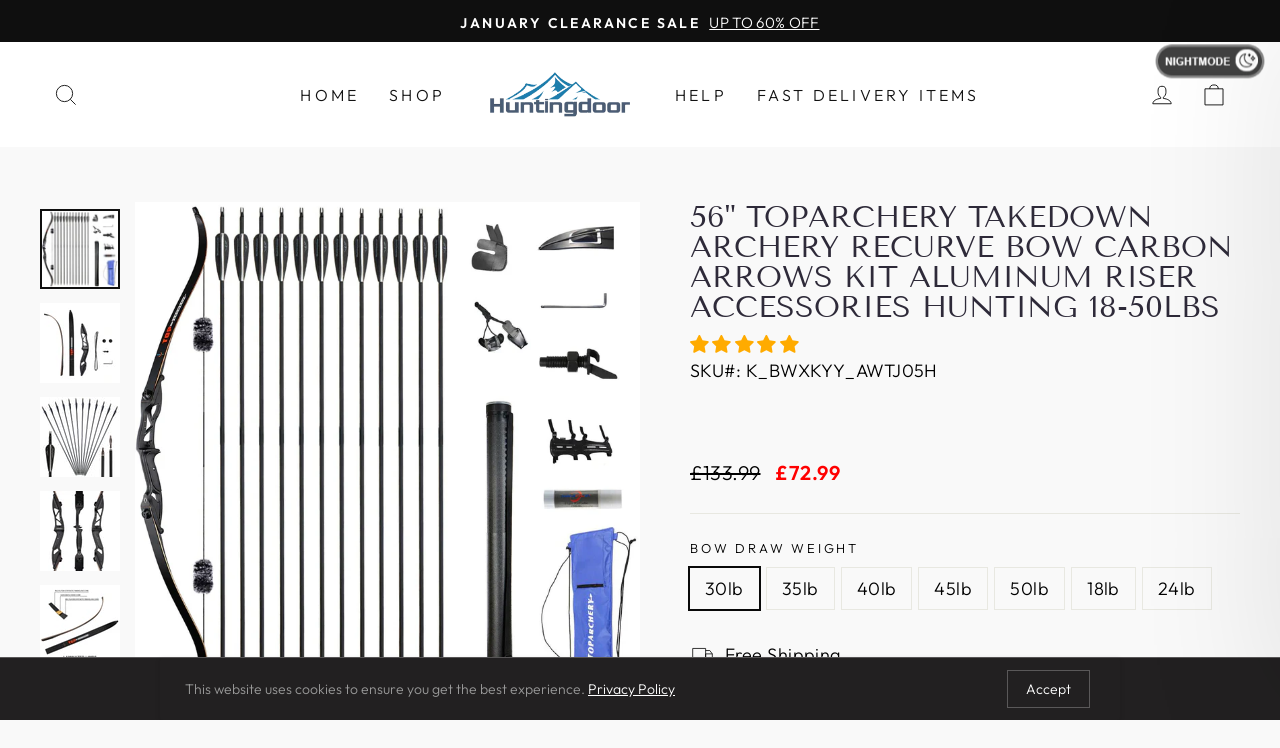

--- FILE ---
content_type: text/html; charset=utf-8
request_url: https://uk.huntingdoor.com/collections/best-sellers/products/56-inch-takedown-bow-carbon-arrows-kit
body_size: 64970
content:
<!doctype html>
<html class="no-js" lang="en">
  <head>
    <meta charset="utf-8">
    <meta http-equiv="X-UA-Compatible" content="IE=edge">
    <meta name="viewport" content="width=device-width,initial-scale=1">
    <meta name="theme-color" content="">

    <link rel="canonical" href="https://uk.huntingdoor.com/products/56-inch-takedown-bow-carbon-arrows-kit"/>
    <link rel="alternate" hreflang="en-US" href="https://www.huntingdoor.com/products/56-inch-takedown-bow-carbon-arrows-kit" />
    <link rel="alternate" hreflang="en-AU" href="https://au.huntingdoor.com/products/56-inch-takedown-bow-carbon-arrows-kit" />
    <link rel="alternate" hreflang="en-GB" href="https://uk.huntingdoor.com/products/56-inch-takedown-bow-carbon-arrows-kit" />
    <link rel="alternate" hreflang="en-CA" href="https://ca.huntingdoor.com/products/56-inch-takedown-bow-carbon-arrows-kit" />
    <link rel="alternate" hreflang="x-default" href="https://www.huntingdoor.com/products/56-inch-takedown-bow-carbon-arrows-kit" />

    <link rel="preconnect" href="https://cdn.shopify.com" crossorigin>

    <link rel="apple-touch-icon-precomposed" href="//uk.huntingdoor.com/cdn/shop/t/6/assets/logo_x192.png?v=56152304339565609381685245545">
    <link rel="icon" type="image/png" href="//uk.huntingdoor.com/cdn/shop/t/6/assets/logo_x192.png?v=56152304339565609381685245545" sizes="192x192">
    <link rel="icon" type="image/png" href="//uk.huntingdoor.com/cdn/shop/t/6/assets/logo_x32.png?v=43970905773974483821685245545"><link rel="preconnect" href="https://fonts.shopifycdn.com" crossorigin><title>
      56&quot; TopArchery Takedown Archery Recurve Bow Carbon Arrows Kit Aluminum
 &ndash; UK.HuntingDoor.com</title>

    
      <meta name="description" content="BowLength: 56&quot;/142cm Maximum Draw Length: 30&quot;/77cm Draw Weight: 30/35/40/45/50 lbs Dexterity: Right Hand Color:BlackBow Riser Length: 17&quot; Take Down Design - Easily Carried Out SKU:BWXKYYArrowsLength: 32&quot; Diameter: 7.8mm Material: fiberglass Spine: 600-650">
    

    

<meta property="og:site_name" content="UK.HuntingDoor.com">
<meta property="og:url" content="https://uk.huntingdoor.com/products/56-inch-takedown-bow-carbon-arrows-kit">
<meta property="og:title" content="56&quot; TopArchery Takedown Archery Recurve Bow Carbon Arrows Kit Aluminum">
<meta property="og:type" content="product">
<meta property="og:description" content="BowLength: 56&quot;/142cm Maximum Draw Length: 30&quot;/77cm Draw Weight: 30/35/40/45/50 lbs Dexterity: Right Hand Color:BlackBow Riser Length: 17&quot; Take Down Design - Easily Carried Out SKU:BWXKYYArrowsLength: 32&quot; Diameter: 7.8mm Material: fiberglass Spine: 600-650"><meta property="og:image" content="http://uk.huntingdoor.com/cdn/shop/products/bow-kit_dde00b05-c595-49b5-ab1d-9613ad0eb601.jpg?v=1738823061">
  <meta property="og:image:secure_url" content="https://uk.huntingdoor.com/cdn/shop/products/bow-kit_dde00b05-c595-49b5-ab1d-9613ad0eb601.jpg?v=1738823061">
  <meta property="og:image:width" content="1000">
  <meta property="og:image:height" content="1000"><meta property="og:price:amount" content="72.99">
  <meta property="og:price:currency" content="GBP"><meta name="twitter:card" content="summary_large_image">
<meta name="twitter:title" content="56&quot; TopArchery Takedown Archery Recurve Bow Carbon Arrows Kit Aluminum">
<meta name="twitter:description" content="BowLength: 56&quot;/142cm Maximum Draw Length: 30&quot;/77cm Draw Weight: 30/35/40/45/50 lbs Dexterity: Right Hand Color:BlackBow Riser Length: 17&quot; Take Down Design - Easily Carried Out SKU:BWXKYYArrowsLength: 32&quot; Diameter: 7.8mm Material: fiberglass Spine: 600-650">

<style data-shopify>@font-face {
  font-family: "Tenor Sans";
  font-weight: 400;
  font-style: normal;
  font-display: swap;
  src: url("//uk.huntingdoor.com/cdn/fonts/tenor_sans/tenorsans_n4.966071a72c28462a9256039d3e3dc5b0cf314f65.woff2") format("woff2"),
       url("//uk.huntingdoor.com/cdn/fonts/tenor_sans/tenorsans_n4.2282841d948f9649ba5c3cad6ea46df268141820.woff") format("woff");
}

        @font-face {
  font-family: Outfit;
  font-weight: 300;
  font-style: normal;
  font-display: swap;
  src: url("//uk.huntingdoor.com/cdn/fonts/outfit/outfit_n3.8c97ae4c4fac7c2ea467a6dc784857f4de7e0e37.woff2") format("woff2"),
       url("//uk.huntingdoor.com/cdn/fonts/outfit/outfit_n3.b50a189ccde91f9bceee88f207c18c09f0b62a7b.woff") format("woff");
}

  
        @font-face {
  font-family: Outfit;
  font-weight: 600;
  font-style: normal;
  font-display: swap;
  src: url("//uk.huntingdoor.com/cdn/fonts/outfit/outfit_n6.dfcbaa80187851df2e8384061616a8eaa1702fdc.woff2") format("woff2"),
       url("//uk.huntingdoor.com/cdn/fonts/outfit/outfit_n6.88384e9fc3e36038624caccb938f24ea8008a91d.woff") format("woff");
}

        
        
</style><script>
      if (window.localStorage) {
        Storage.prototype.setObject = function (key, value) { this.setItem(key, JSON.stringify(value)); }
        Storage.prototype.getObject = function (key) { var value = this.getItem(key); return value && JSON.parse(value); }
      }
    </script>

    <script src="//uk.huntingdoor.com/cdn/shop/t/6/assets/base.js?v=182346503285365273201696084415" defer="defer"></script>
    <script src="//uk.huntingdoor.com/cdn/shop/t/6/assets/global.min.js?v=60873601492006705571757239711" defer="defer"></script>
    <script>window.performance && window.performance.mark && window.performance.mark('shopify.content_for_header.start');</script><meta id="shopify-digital-wallet" name="shopify-digital-wallet" content="/50692423879/digital_wallets/dialog">
<meta name="shopify-checkout-api-token" content="b5e5b2a584be5658348793245443c6e1">
<meta id="in-context-paypal-metadata" data-shop-id="50692423879" data-venmo-supported="false" data-environment="production" data-locale="en_US" data-paypal-v4="true" data-currency="GBP">
<link rel="alternate" type="application/json+oembed" href="https://uk.huntingdoor.com/products/56-inch-takedown-bow-carbon-arrows-kit.oembed">
<script async="async" src="/checkouts/internal/preloads.js?locale=en-GB"></script>
<script id="shopify-features" type="application/json">{"accessToken":"b5e5b2a584be5658348793245443c6e1","betas":["rich-media-storefront-analytics"],"domain":"uk.huntingdoor.com","predictiveSearch":true,"shopId":50692423879,"locale":"en"}</script>
<script>var Shopify = Shopify || {};
Shopify.shop = "huntingdoor-uk.myshopify.com";
Shopify.locale = "en";
Shopify.currency = {"active":"GBP","rate":"1.0"};
Shopify.country = "GB";
Shopify.theme = {"name":"A+IMPU-Huntingdoor-20221009","id":136576270568,"schema_name":"Huntingdoor 2022","schema_version":"1.0.1","theme_store_id":null,"role":"main"};
Shopify.theme.handle = "null";
Shopify.theme.style = {"id":null,"handle":null};
Shopify.cdnHost = "uk.huntingdoor.com/cdn";
Shopify.routes = Shopify.routes || {};
Shopify.routes.root = "/";</script>
<script type="module">!function(o){(o.Shopify=o.Shopify||{}).modules=!0}(window);</script>
<script>!function(o){function n(){var o=[];function n(){o.push(Array.prototype.slice.apply(arguments))}return n.q=o,n}var t=o.Shopify=o.Shopify||{};t.loadFeatures=n(),t.autoloadFeatures=n()}(window);</script>
<script id="shop-js-analytics" type="application/json">{"pageType":"product"}</script>
<script defer="defer" async type="module" src="//uk.huntingdoor.com/cdn/shopifycloud/shop-js/modules/v2/client.init-shop-cart-sync_BT-GjEfc.en.esm.js"></script>
<script defer="defer" async type="module" src="//uk.huntingdoor.com/cdn/shopifycloud/shop-js/modules/v2/chunk.common_D58fp_Oc.esm.js"></script>
<script defer="defer" async type="module" src="//uk.huntingdoor.com/cdn/shopifycloud/shop-js/modules/v2/chunk.modal_xMitdFEc.esm.js"></script>
<script type="module">
  await import("//uk.huntingdoor.com/cdn/shopifycloud/shop-js/modules/v2/client.init-shop-cart-sync_BT-GjEfc.en.esm.js");
await import("//uk.huntingdoor.com/cdn/shopifycloud/shop-js/modules/v2/chunk.common_D58fp_Oc.esm.js");
await import("//uk.huntingdoor.com/cdn/shopifycloud/shop-js/modules/v2/chunk.modal_xMitdFEc.esm.js");

  window.Shopify.SignInWithShop?.initShopCartSync?.({"fedCMEnabled":true,"windoidEnabled":true});

</script>
<script>(function() {
  var isLoaded = false;
  function asyncLoad() {
    if (isLoaded) return;
    isLoaded = true;
    var urls = ["\/\/social-login.oxiapps.com\/api\/init?vt=928348\u0026shop=huntingdoor-uk.myshopify.com","https:\/\/sdks.automizely.com\/conversions\/v1\/conversions.js?app_connection_id=fd860104c4364b1097f5294956052645\u0026mapped_org_id=77aa59a3c014b22993cd08741e4c83ea_v1\u0026shop=huntingdoor-uk.myshopify.com","https:\/\/www.gstatic.com\/generate_204?tag=darkmode-a196133f-fa1e-486a-afd6-0d0a1059b7ad\u0026shop=huntingdoor-uk.myshopify.com","https:\/\/ecommplugins-scripts.trustpilot.com\/v2.1\/js\/header.min.js?settings=eyJrZXkiOiJwRkZNeVhjRG5uejFPQU1YIiwicyI6Im5vbmUifQ==\u0026v=2.5\u0026shop=huntingdoor-uk.myshopify.com","https:\/\/ecommplugins-trustboxsettings.trustpilot.com\/huntingdoor-uk.myshopify.com.js?settings=1690177698982\u0026shop=huntingdoor-uk.myshopify.com"];
    for (var i = 0; i < urls.length; i++) {
      var s = document.createElement('script');
      s.type = 'text/javascript';
      s.async = true;
      s.src = urls[i];
      var x = document.getElementsByTagName('script')[0];
      x.parentNode.insertBefore(s, x);
    }
  };
  if(window.attachEvent) {
    window.attachEvent('onload', asyncLoad);
  } else {
    window.addEventListener('load', asyncLoad, false);
  }
})();</script>
<script id="__st">var __st={"a":50692423879,"offset":0,"reqid":"257d7c02-01aa-495e-ab2a-93609e9ffe0b-1769347730","pageurl":"uk.huntingdoor.com\/collections\/best-sellers\/products\/56-inch-takedown-bow-carbon-arrows-kit","u":"0e0787462cd4","p":"product","rtyp":"product","rid":6006580150471};</script>
<script>window.ShopifyPaypalV4VisibilityTracking = true;</script>
<script id="captcha-bootstrap">!function(){'use strict';const t='contact',e='account',n='new_comment',o=[[t,t],['blogs',n],['comments',n],[t,'customer']],c=[[e,'customer_login'],[e,'guest_login'],[e,'recover_customer_password'],[e,'create_customer']],r=t=>t.map((([t,e])=>`form[action*='/${t}']:not([data-nocaptcha='true']) input[name='form_type'][value='${e}']`)).join(','),a=t=>()=>t?[...document.querySelectorAll(t)].map((t=>t.form)):[];function s(){const t=[...o],e=r(t);return a(e)}const i='password',u='form_key',d=['recaptcha-v3-token','g-recaptcha-response','h-captcha-response',i],f=()=>{try{return window.sessionStorage}catch{return}},m='__shopify_v',_=t=>t.elements[u];function p(t,e,n=!1){try{const o=window.sessionStorage,c=JSON.parse(o.getItem(e)),{data:r}=function(t){const{data:e,action:n}=t;return t[m]||n?{data:e,action:n}:{data:t,action:n}}(c);for(const[e,n]of Object.entries(r))t.elements[e]&&(t.elements[e].value=n);n&&o.removeItem(e)}catch(o){console.error('form repopulation failed',{error:o})}}const l='form_type',E='cptcha';function T(t){t.dataset[E]=!0}const w=window,h=w.document,L='Shopify',v='ce_forms',y='captcha';let A=!1;((t,e)=>{const n=(g='f06e6c50-85a8-45c8-87d0-21a2b65856fe',I='https://cdn.shopify.com/shopifycloud/storefront-forms-hcaptcha/ce_storefront_forms_captcha_hcaptcha.v1.5.2.iife.js',D={infoText:'Protected by hCaptcha',privacyText:'Privacy',termsText:'Terms'},(t,e,n)=>{const o=w[L][v],c=o.bindForm;if(c)return c(t,g,e,D).then(n);var r;o.q.push([[t,g,e,D],n]),r=I,A||(h.body.append(Object.assign(h.createElement('script'),{id:'captcha-provider',async:!0,src:r})),A=!0)});var g,I,D;w[L]=w[L]||{},w[L][v]=w[L][v]||{},w[L][v].q=[],w[L][y]=w[L][y]||{},w[L][y].protect=function(t,e){n(t,void 0,e),T(t)},Object.freeze(w[L][y]),function(t,e,n,w,h,L){const[v,y,A,g]=function(t,e,n){const i=e?o:[],u=t?c:[],d=[...i,...u],f=r(d),m=r(i),_=r(d.filter((([t,e])=>n.includes(e))));return[a(f),a(m),a(_),s()]}(w,h,L),I=t=>{const e=t.target;return e instanceof HTMLFormElement?e:e&&e.form},D=t=>v().includes(t);t.addEventListener('submit',(t=>{const e=I(t);if(!e)return;const n=D(e)&&!e.dataset.hcaptchaBound&&!e.dataset.recaptchaBound,o=_(e),c=g().includes(e)&&(!o||!o.value);(n||c)&&t.preventDefault(),c&&!n&&(function(t){try{if(!f())return;!function(t){const e=f();if(!e)return;const n=_(t);if(!n)return;const o=n.value;o&&e.removeItem(o)}(t);const e=Array.from(Array(32),(()=>Math.random().toString(36)[2])).join('');!function(t,e){_(t)||t.append(Object.assign(document.createElement('input'),{type:'hidden',name:u})),t.elements[u].value=e}(t,e),function(t,e){const n=f();if(!n)return;const o=[...t.querySelectorAll(`input[type='${i}']`)].map((({name:t})=>t)),c=[...d,...o],r={};for(const[a,s]of new FormData(t).entries())c.includes(a)||(r[a]=s);n.setItem(e,JSON.stringify({[m]:1,action:t.action,data:r}))}(t,e)}catch(e){console.error('failed to persist form',e)}}(e),e.submit())}));const S=(t,e)=>{t&&!t.dataset[E]&&(n(t,e.some((e=>e===t))),T(t))};for(const o of['focusin','change'])t.addEventListener(o,(t=>{const e=I(t);D(e)&&S(e,y())}));const B=e.get('form_key'),M=e.get(l),P=B&&M;t.addEventListener('DOMContentLoaded',(()=>{const t=y();if(P)for(const e of t)e.elements[l].value===M&&p(e,B);[...new Set([...A(),...v().filter((t=>'true'===t.dataset.shopifyCaptcha))])].forEach((e=>S(e,t)))}))}(h,new URLSearchParams(w.location.search),n,t,e,['guest_login'])})(!0,!0)}();</script>
<script integrity="sha256-4kQ18oKyAcykRKYeNunJcIwy7WH5gtpwJnB7kiuLZ1E=" data-source-attribution="shopify.loadfeatures" defer="defer" src="//uk.huntingdoor.com/cdn/shopifycloud/storefront/assets/storefront/load_feature-a0a9edcb.js" crossorigin="anonymous"></script>
<script data-source-attribution="shopify.dynamic_checkout.dynamic.init">var Shopify=Shopify||{};Shopify.PaymentButton=Shopify.PaymentButton||{isStorefrontPortableWallets:!0,init:function(){window.Shopify.PaymentButton.init=function(){};var t=document.createElement("script");t.src="https://uk.huntingdoor.com/cdn/shopifycloud/portable-wallets/latest/portable-wallets.en.js",t.type="module",document.head.appendChild(t)}};
</script>
<script data-source-attribution="shopify.dynamic_checkout.buyer_consent">
  function portableWalletsHideBuyerConsent(e){var t=document.getElementById("shopify-buyer-consent"),n=document.getElementById("shopify-subscription-policy-button");t&&n&&(t.classList.add("hidden"),t.setAttribute("aria-hidden","true"),n.removeEventListener("click",e))}function portableWalletsShowBuyerConsent(e){var t=document.getElementById("shopify-buyer-consent"),n=document.getElementById("shopify-subscription-policy-button");t&&n&&(t.classList.remove("hidden"),t.removeAttribute("aria-hidden"),n.addEventListener("click",e))}window.Shopify?.PaymentButton&&(window.Shopify.PaymentButton.hideBuyerConsent=portableWalletsHideBuyerConsent,window.Shopify.PaymentButton.showBuyerConsent=portableWalletsShowBuyerConsent);
</script>
<script>
  function portableWalletsCleanup(e){e&&e.src&&console.error("Failed to load portable wallets script "+e.src);var t=document.querySelectorAll("shopify-accelerated-checkout .shopify-payment-button__skeleton, shopify-accelerated-checkout-cart .wallet-cart-button__skeleton"),e=document.getElementById("shopify-buyer-consent");for(let e=0;e<t.length;e++)t[e].remove();e&&e.remove()}function portableWalletsNotLoadedAsModule(e){e instanceof ErrorEvent&&"string"==typeof e.message&&e.message.includes("import.meta")&&"string"==typeof e.filename&&e.filename.includes("portable-wallets")&&(window.removeEventListener("error",portableWalletsNotLoadedAsModule),window.Shopify.PaymentButton.failedToLoad=e,"loading"===document.readyState?document.addEventListener("DOMContentLoaded",window.Shopify.PaymentButton.init):window.Shopify.PaymentButton.init())}window.addEventListener("error",portableWalletsNotLoadedAsModule);
</script>

<script type="module" src="https://uk.huntingdoor.com/cdn/shopifycloud/portable-wallets/latest/portable-wallets.en.js" onError="portableWalletsCleanup(this)" crossorigin="anonymous"></script>
<script nomodule>
  document.addEventListener("DOMContentLoaded", portableWalletsCleanup);
</script>

<link id="shopify-accelerated-checkout-styles" rel="stylesheet" media="screen" href="https://uk.huntingdoor.com/cdn/shopifycloud/portable-wallets/latest/accelerated-checkout-backwards-compat.css" crossorigin="anonymous">
<style id="shopify-accelerated-checkout-cart">
        #shopify-buyer-consent {
  margin-top: 1em;
  display: inline-block;
  width: 100%;
}

#shopify-buyer-consent.hidden {
  display: none;
}

#shopify-subscription-policy-button {
  background: none;
  border: none;
  padding: 0;
  text-decoration: underline;
  font-size: inherit;
  cursor: pointer;
}

#shopify-subscription-policy-button::before {
  box-shadow: none;
}

      </style>

<script>window.performance && window.performance.mark && window.performance.mark('shopify.content_for_header.end');</script>

    <style data-shopify>
      :root {
        /*--font-body-family: 'Segoe UI', Tahoma, Geneva, Verdana, sans-serif;*/
        --font-body-family: Outfit;
        --font-body-style: normal;
        --font-body-weight: 300;

        /*--font-heading-family: 'Segoe UI', Tahoma, Geneva, Verdana, sans-serif;*/
        --font-heading-family: "Tenor Sans";
        --font-heading-style: normal;
        --font-heading-weight: 400;

        --font-body-scale: 1.0;
        --font-heading-scale: 1.3;

        --color-base-text: 46, 42, 57;
        --color-shadow: 46, 42, 57;
        --color-base-background-1: 250, 247, 242;
        --color-base-background-2: 237, 255, 167;
        --color-base-solid-button-labels: 250, 247, 242;
        --color-base-outline-button-labels: 46, 42, 57;
        --color-base-accent-1: 158, 92, 139;
        --color-base-accent-2: 177, 103, 103;
        --payment-terms-background-color: #FAF7F2;

        --gradient-base-background-1: linear-gradient(180deg, rgba(240, 244, 236, 1), rgba(241, 235, 226, 1) 100%);
        --gradient-base-background-2: radial-gradient(rgba(255, 229, 229, 1), rgba(255, 224, 218, 1) 25%, rgba(215, 255, 137, 1) 100%);
        --gradient-base-accent-1: #9E5C8B;
        --gradient-base-accent-2: linear-gradient(320deg, rgba(214, 168, 168, 1) 23%, rgba(158, 92, 139, 1) 100%);

        --media-padding: px;
        --media-border-opacity: 0.0;
        --media-border-width: 0px;
        --media-radius: 12px;
        --media-shadow-opacity: 0.1;
        --media-shadow-horizontal-offset: 10px;
        --media-shadow-vertical-offset: 12px;
        --media-shadow-blur-radius: 20px;

        --page-width: 120rem;
        --page-width-margin: 0rem;

        --card-image-padding: 0.0rem;
        --card-corner-radius: 0;
        --card-text-alignment: center;
        --card-border-width: 0.0rem;
        --card-border-opacity: 0.1;
        --card-shadow-opacity: 0.05;
        --card-shadow-horizontal-offset: 1.0rem;
        --card-shadow-vertical-offset: 1.0rem;
        --card-shadow-blur-radius: 3.5rem;

        --badge-corner-radius: 2.0rem;

        --popup-border-width: 1px;
        --popup-border-opacity: 0.1;
        --popup-corner-radius: 22px;
        --popup-shadow-opacity: 0.1;
        --popup-shadow-horizontal-offset: 10px;
        --popup-shadow-vertical-offset: 12px;
        --popup-shadow-blur-radius: 20px;

        --drawer-border-width: 1px;
        --drawer-border-opacity: 0.1;
        --drawer-shadow-opacity: 0.0;
        --drawer-shadow-horizontal-offset: 0px;
        --drawer-shadow-vertical-offset: 0px;
        --drawer-shadow-blur-radius: 0px;

        --spacing-sections-desktop: 36px;
        --spacing-sections-mobile: 25px;

        --grid-desktop-vertical-spacing: 20px;
        --grid-desktop-horizontal-spacing: 20px;
        --grid-mobile-vertical-spacing: 5px;
        --grid-mobile-horizontal-spacing: 5px;

        --text-boxes-border-opacity: 0.0;
        --text-boxes-border-width: 0px;
        --text-boxes-radius: 24px;
        --text-boxes-shadow-opacity: 0.0;
        --text-boxes-shadow-horizontal-offset: 10px;
        --text-boxes-shadow-vertical-offset: 12px;
        --text-boxes-shadow-blur-radius: 20px;

        --buttons-radius: 10px;
        --buttons-radius-outset: 11px;
        --buttons-border-width: 1px;
        --buttons-border-opacity: 0.15;
        --buttons-shadow-opacity: 0.0;
        --buttons-shadow-horizontal-offset: 0px;
        --buttons-shadow-vertical-offset: 0px;
        --buttons-shadow-blur-radius: 0px;
        --buttons-border-offset: 0.3px;

        --inputs-radius: 10px;
        --inputs-border-width: 1px;
        --inputs-border-opacity: 0.15;
        --inputs-shadow-opacity: 0.0;
        --inputs-shadow-horizontal-offset: 0px;
        --inputs-margin-offset: 0px;
        --inputs-shadow-vertical-offset: 0px;
        --inputs-shadow-blur-radius: 0px;
        --inputs-radius-outset: 11px;

        --variant-pills-radius: 2px;
        --variant-pills-border-width: 0px;
        --variant-pills-border-opacity: 0.55;
        --variant-pills-shadow-opacity: 0.0;
        --variant-pills-shadow-horizontal-offset: 0px;
        --variant-pills-shadow-vertical-offset: 0px;
        --variant-pills-shadow-blur-radius: 0px;

        --svg-select-icon: url(//uk.huntingdoor.com/cdn/shop/t/6/assets/ico-select.svg?v=29003672709104678581685245545);
        --font-size-base: 15;
      }

      .product-on-sale-price {color: #ff0000; font-weight: 700;}
      .shopify-payment-button .shopify-payment-button__button--branded {padding:0 !important;}

      .btn:focus,a,button,input,select,textarea{outline:0}.btn,.btn:hover{transition:.4s ease-in-out}.badge,.break{word-break:break-word}.btn,.index-section-header,.uppercase,[data-header-uppercase=true] .h1,[data-header-uppercase=true] .h2,[data-header-uppercase=true] .h3,[data-header-uppercase=true] h1,[data-header-uppercase=true] h2,[data-header-uppercase=true] h3{text-transform:uppercase}*,::after,::before{padding:0;margin:0;box-sizing:border-box;list-style:none;-webkit-font-smoothing:antialiased;-moz-osx-font-smoothing:grayscale;text-rendering:optimizeLegibility}input::-webkit-inner-spin-button,input::-webkit-outer-spin-button{-webkit-appearance:none!important}input[type=number]{-moz-appearance:textfield}html{box-sizing:border-box;font-size:62.5%;height:100%}body{display:grid;grid-template-rows:auto auto 1fr auto;grid-template-columns:100%;min-height:100%;margin:0;font-size:1.6rem;line-height:1.5;font-family:var(--font-body-family);font-style:var(--font-body-style);font-weight:var(--font-body-weight)}@media screen and (min-width:1640px){body.body-layout-boxed{margin:0 auto;width:100%}}.gradient{background-color:#f9f9f9;background-attachment:fixed}.hidden,.hide,.pre-hide{display:none!important}.focus-none{box-shadow:none!important;outline:0!important}a{color:inherit}a,button{font-family:inherit;font-size:inherit;line-height:inherit;cursor:pointer;border:none;background:0 0;text-decoration:none}.h1,.h2,.h3,.h4,.h5,.h6,h1,h2,h3,h4,h5,h6{font-family:var(--font-heading-family);font-weight:var(--font-heading-weight);font-style:var(--font-heading-style);overflow-wrap:break-word;word-wrap:break-word}.rte a:not(.btn){border-bottom:1px solid currentColor;padding-bottom:1px}.h3,.h4,.h5,.h6,h3,h4,h5,h6{margin:0 0 17.5px;line-height:1.2}.h1,.h2,.h3,h1,h2,h3{letter-spacing:0;color:rgb(var(--color-foreground));line-height:1}.h1,h1{font-size:30px}.h2,h2{font-size:26px}.h3,h3{font-size:22px}.h4,.h5,.h6,h4,h5,h6{margin:0 0 17.5px;font-size:14px;letter-spacing:calc(.025*14px);line-height:1.2}img,video{display:block;max-width:100%;height:auto;object-fit:cover}p{color:var(--color-base-text);margin:0 0 1.8rem}p:last-child{margin-bottom:0}table{width:100%;border-spacing:1px;position:relative;border:0;background:#e8e8e1}.table-wrapper{max-width:100%;overflow:auto;-webkit-overflow-scrolling:touch}td,th{border:0;text-align:left;padding:10px 15px;background:#f9f9f9}.visually-hidden{position:absolute!important;overflow:hidden;width:1px;height:1px;margin:-1px;padding:0;border:0;clip:rect(0 0 0 0);word-wrap:normal!important}.visually-hidden--inline{margin:0;height:1em}@keyframes round-and-round{0%{transform:rotate(0)}100%{transform:rotate(360deg)}}@keyframes rise-up{0%{opacity:1;transform:translateY(120%)}to{opacity:1;transform:translateY(0)}}@keyframes rise-up60{0%{opacity:1;transform:translateY(60%)}to{opacity:1;transform:translateY(0)}}@keyframes fade-in{0%{opacity:0}to{opacity:1}}.btn{font-weight:400;color:#fff;cursor:pointer;padding:15px 20px;text-align:center;border:none;background-size:300% 100%;border-radius:0;background-image:linear-gradient(to right,#29323c,#485563,#2b5876,#4e4376);font-size:13px;letter-spacing:calc(.2*13px)}.btn:hover{background-position:100% 0}.wait-box-init{position:absolute;top:0;left:0;right:0;bottom:0;overflow:hidden;z-index:3}.show-wait-block{background:#0f0f0f;width:100%;height:100%;display:flex;align-items:center;justify-content:center}.show-wait-donut{display:inline-block;border:4px solid #c8c8c8;border-left-color:#a0a0a0;border-radius:50%;width:36px;height:36px;animation:1.2s linear infinite round-and-round}.main-content{display:block;min-height:300px}.page-width{max-width:1500px;margin:0 auto;padding:0 17px}.page-width::after{content:'';display:table;clear:both}@media only screen and (min-width:769px){.btn{font-size:14px;letter-spacing:calc(.2*14px)}.main-content{min-height:600px}.page-width{padding:0 40px}.pc--one-half{flex:0 0 50%}.pc--one-third{flex:0 0 33.333333%}.pc--one-quarter{flex:0 0 25%}.pc--one-fifth{flex:0 0 20%}.pc--one-sixth{flex:0 0 16.666666%}}.page-margin{margin:70px auto}.horizontal-left,.left{text-align:left}.center,.horizontal-center{text-align:center}.horizontal-right,.right{text-align:right}.prev-next-button{position:absolute;display:inline-flex;align-items:center;justify-content:center;width:44px;height:44px;top:calc(50% - 22px);border-radius:100%;visibility:visible;background:#eaeaea;opacity:.5;transition:.2s ease-in-out;z-index:3;cursor:pointer;border:0;color:#212121}.prev-next-button:hover{opacity:.9}.prev-next-button.prev{left:10px}.prev-next-button.next{right:10px}.prev-next-button.down:before,.prev-next-button.next:before,.prev-next-button.prev:before,.prev-next-button.up:before{content:'';border:solid;border-width:0 3px 3px 0;display:inline-block;padding:3px}.prev-next-button.prev:before{transform:rotate(135deg);-webkit-transform:rotate(135deg)}.prev-next-button.next:before{transform:rotate(-45deg);-webkit-transform:rotate(-45deg)}.prev-next-button.up:before{transform:rotate(-135deg);-webkit-transform:rotate(-135deg)}.prev-next-button.down:before{transform:rotate(45deg);-webkit-transform:rotate(45deg)}.goto-top-btn{background-color:rgba(255,255,255,.9);border-radius:100%;color:#666;cursor:pointer;position:fixed;text-align:center;width:38px;height:38px;display:flex;align-items:center;justify-content:center;z-index:1001;border:1px solid #e5e5e5}.main,.select,.text-area{width:100%}.goto-top-btn svg{fill:#666;width:16px;height:16px}.color-background-1,:root{--color-foreground:var(--color-base-text);--color-background:var(--color-base-background-1);--gradient-background:var(--gradient-base-background-1);--color-link:var(--color-base-outline-button-labels);--alpha-link:0.85}.color-inverse{--color-foreground:var(--color-base-background-1);--color-background:var(--color-base-text);--gradient-background:rgb(var(--color-base-text))}.color-accent-1,.color-accent-2{--color-foreground:var(--color-base-solid-button-labels)}.color-accent-1{--color-background:var(--color-base-accent-1);--gradient-background:var(--gradient-base-accent-1)}.color-accent-2{--color-background:var(--color-base-accent-2);--gradient-background:var(--gradient-base-accent-2)}.color-accent-1,.color-accent-2,.color-background-2,.color-inverse{--color-badge-background:var(--color-background);--color-badge-border:var(--color-background);--alpha-badge-border:1}:root{--duration-short:100ms;--duration-default:200ms;--duration-long:500ms}.badge{border:1px solid transparent;border-radius:var(--badge-corner-radius);display:inline-block;font-size:1.2rem;letter-spacing:.1rem;line-height:1;padding:.6rem 1.3rem;text-align:center;background-color:rgb(var(--color-badge-background));border-color:rgba(var(--color-badge-border),var(--alpha-badge-border));color:rgb(var(--color-foreground))}.ratio,.select,.text-area{display:flex;position:relative}.ratio{align-items:stretch}.ratio::before{content:'';width:0;height:0;padding-bottom:var(--ratio-percent)}.no-js:not(html),.youtube-box .youtube-text-container,.youtube-box.ready .wait-box-init,a:empty,article:empty,dl:empty,h1:empty,h2:empty,h3:empty,h4:empty,h5:empty,h6:empty,p:empty,section:empty,ul:empty{display:none}.custom-font-bold{font-weight:700}.container{margin:0 auto;max-width:160rem;padding:0 2rem}.price-item--sale{color:#ea0606;font-weight:600;font-size:20px}.price-item--regular{font-weight:700;font-size:20px}.vertical-top{vertical-align:top}.vertical-center{vertical-align:middle}.vertical-bottom{vertical-align:bottom}.flex_column_top_left{justify-content:flex-start;align-items:flex-start;text-align:left}.flex_column_top_center{justify-content:flex-start;align-items:center;text-align:center}.flex_column_top_right{justify-content:flex-start;align-items:flex-end;text-align:right}.flex_column_center_left{justify-content:center;align-items:flex-start;text-align:left}.flex_column_center{justify-content:center;align-items:center;text-align:center}.flex_column_center_right{justify-content:center;align-items:flex-end;text-align:right}.flex_column_bottom_left{justify-content:flex-end;align-items:flex-start;text-align:left}.flex_column_bottom_center{justify-content:flex-end;align-items:center;text-align:center}.flex_column_bottom_right{justify-content:flex-end;align-items:flex-end;text-align:right}.light{opacity:.7}.text-area{font-family:var(--font-body-family);font-style:var(--font-body-style);font-weight:var(--font-body-weight);min-height:10rem;resize:none}.color-foreground{color:rgb(var(--color-foreground))}.upto-line4{white-space:normal;display:-webkit-box!important;-webkit-box-orient:vertical;overflow:hidden;-webkit-line-clamp:4}@media only screen and (max-width:768px){.page-width--mobile-full{padding:0}.mobile--one-half{flex:0 0 50%}}@media only screen and (min-width:960px){.medium-up--hide{display:none!important}}@media only screen and (max-width:959px){.small--hide{display:none!important}.top-bar{display:none}}.margin_top_0{margin-top:0!important}@-webkit-keyframes slideLeft{0%{opacity:0;transform:translateX(100%)}100%{opacity:1;transform:translateX(0)}}@keyframes slideLeft{0%{opacity:0;transform:translateX(100%)}100%{opacity:1;transform:translateX(0)}}@-webkit-keyframes slideRight{0%{opacity:1;transform:translateX(0)}100%{opacity:0;transform:translateX(100%)}}@keyframes slideRight{0%{opacity:1;transform:translateX(0)}100%{opacity:0;transform:translateX(100%)}}@-webkit-keyframes spinnerRotation{0%{transform:rotate(0)}100%{transform:rotate(360deg)}}@keyframes spinnerRotation{0%{transform:rotate(0)}100%{transform:rotate(360deg)}}.rte{font-size:16px;letter-spacing:calc(.025*16px)}.header .icon--menu-mobile-close{width:2rem;height:2rem}.header .icon--menu-mobile-back{width:1.2rem;height:1.8rem}.main{display:block;min-height:100vh}@media only screen and (max-width:960px){.header .header-item-search{margin-bottom:-5.9rem;position:absolute;padding:0 1rem;width:100%;bottom:0;left:0;z-index:-1;transition:visibility .25s ease-in-out,margin-bottom .25s ease-in-out;box-sizing:border-box}}@media screen and (max-width:768px){.small-hide{display:none!important}}@media screen and (min-width:769px){body{font-size:1.8rem}.h1,h1{font-size:36px}.h2,h2{font-size:30px}.h3,h3{font-size:23px}.h4,.h5,.h6,h4,h5,h6{font-size:15px}.container{padding:0 4rem}.large-up-hide,.medium-hide{display:none!important}}.margin-zero{margin:0!important}.index-section,.template-section{margin:40px 0;color:#1c1d1d}.index-section-header{margin-bottom:20px;text-align:center;color:#000;font-size:26px;letter-spacing:calc(.025*26px)}.index-section-divider{border-top:1px solid #e8e8e1;min-height:40px;height:40px}.index-section-header-link-box{margin:10px 0 30px;display:flex;justify-content:center}.index-section-header-link{border:1px solid #e8e8e1;background-color:transparent;color:#000;padding:8px 14px;text-transform:uppercase;font-size:15px;letter-spacing:calc(.2*15px)}.index-section-header-link:hover{border:1px solid #000}@media only screen and (min-width:769px){.rte{font-size:18px;letter-spacing:calc(.025*18px)}.index-section,.template-section{margin:75px 0}.index-section-header{margin-bottom:40px;font-size:30px;letter-spacing:calc(.025*30px)}.index-section-divider{height:75px}.index-section-header-link-box{margin:15px 0 40px}.index-section-header-link{font-size:16px;letter-spacing:calc(.2*16px)}}.youtube-box .wait-box-init,.youtube-box.ready .youtube-text-container{display:block}.pagination-wrapper{margin:30px 0 40px}.pagination__list{display:flex;flex-wrap:wrap;justify-content:center}.pagination__list>li{flex:1 0 44px;max-width:44px}.pagination__item{color:rgb(var(--color-foreground));display:inline-flex;justify-content:center;align-items:center;position:relative;height:44px;width:100%;padding:0;text-decoration:none;font-size:18px}.pagination__item--current::after,.title-1px,a.pagination__item:hover::after{height:1px}.pagination__item.pagination__item--current{color:#999}.pagination__item .icon-caret{height:8px}.pagination__item--next .icon{margin-left:-2px;transform:rotate(90deg) scale(1.01)}.pagination__item--next:hover .icon{transform:rotate(90deg) scale(1.11)}.pagination__item--prev .icon{margin-right:-2px;transform:rotate(-90deg) scale(1.01)}.pagination__item--prev:hover .icon{transform:rotate(-90deg) scale(1.11)}.pagination__item-arrow{display:flex!important;align-items:center;justify-content:center}.pagination__item-arrow:hover::after{display:none}.social-sharing{display:inline-flex;width:280px}.social-sharing a{display:flex;height:28px;align-items:center}.social-sharing svg{width:20px;height:20px}.share-icon{flex:0 0 28px;display:flex;align-items:center;justify-content:center}.share-title{margin:0 20px 0 6px;font-size:14px}.social-sharing li{flex:0 0 88px}.share-pinterest .share-title{margin:0 6px}web-slider{display:block;position:relative;overflow:hidden;cursor:pointer;width:100%}web-slider ul{display:flex}web-slider ul>li{flex:0 0 100%;width:100%}web-slider ul>li img{width:100%}web-slider .page-dots{position:absolute;bottom:6px;height:12px;line-height:12px;width:100%;display:flex;align-items:center;justify-content:center;z-index:5}web-slider.page-style-dot .page-dots .dot{flex:0 0 6px;width:6px;height:6px;margin:0 5px;background:#1c1d1d;cursor:pointer;overflow:hidden;border-radius:50%;opacity:.4}web-slider.page-style-dot .page-dots .dot.active{flex:0 0 9px;width:9px;height:9px;margin:0 5px;background:#1c1d1d;cursor:pointer;overflow:hidden;border-radius:50%;opacity:1}web-slider.page-style-rectangle .page-dots .dot{flex:0 0 45px;width:45px;height:6px;margin:0 5px;background:0 0;position:relative;cursor:pointer;overflow:hidden}web-slider.page-style-rectangle .page-dots .dot:before{background:#fff;opacity:.4;content:"";display:block;position:absolute;left:0;height:100%;width:100%}web-slider.page-style-rectangle .page-dots .dot:hover:before{opacity:.6}@keyframes page-dot-rectangle{0%{transform:translateX(-100%)}to{transform:translateX(0)}}web-slider.page-style-rectangle .page-dots .dot:after{transform:translateX(-100%);transition:none;content:"";display:block;position:absolute;left:0;height:100%;width:100%;background-color:#fff}web-slider.page-style-rectangle .page-dots .dot.active:after{animation:linear forwards page-dot-rectangle}.title-1px{clip:rect(0,0,0,0);overflow:hidden;position:absolute;width:1px}.contact-form input,.contact-form textarea{font-size:18px;font-family:Arial,Helvetica,sans-serif}
      .grid-product-link{display:block;position:relative}.grid-product-tag{position:absolute;right:3px;top:3px;display:inline-flex;z-index:2;background-color:#1c1d1d;color:#fff;padding:6px 5px 6px 7px;font-size:12px;letter-spacing:calc(.025*12px)}.grid-product-tag--sold-out{background-color:#f9f9f9;color:#000}.grid-product-image-box{height:0;padding-bottom:100%;position:relative;overflow:hidden;display:block}.grid-product-image{position:absolute;left:0;right:0;width:100%;height:100%;background-size:cover!important;background-repeat:no-repeat;background-position:center center;transition:background-image .5s ease-in-out;z-index:1}.quick_shop_btn{position:absolute;bottom:10px;padding:10px;left:5px;right:5px;opacity:0;z-index:0}.grid-product-info{text-align:center;position:relative;padding:10px 0 6px;line-height:1.2}.grid-product-title{overflow:hidden;display:-webkit-box;-webkit-line-clamp:3;-webkit-box-orient:vertical;text-transform:uppercase;font-size:15px;letter-spacing:calc(.2*15px)}.grid-product-price{margin-top:5px;font-size:12px;letter-spacing:calc(.025*12px)}.grid-product-price--original{text-decoration:line-through;margin-right:5px}@media only screen and (min-width:769px){.grid-product-price,.grid-product-tag{font-size:15px;letter-spacing:calc(.025*15px)}.grid-product-title{font-size:16px;letter-spacing:calc(.2*16px)}.grid-product-quick-shop.selected .quick_shop_btn{transform:translateY(0);animation:.4s cubic-bezier(.26,.54,.32,1) .15s forwards;animation-name:rise-up;z-index:2}}quick-shop-dialog{display:none;position:fixed;top:40px;justify-content:center;overflow:hidden;background-color:#fff;min-height:200px;max-width:1200px;max-height:90vh}quick-shop-dialog.show{display:flex;position:fixed;z-index:30001}quick-shop-dialog .popup_product{width:100%;padding:30px;overflow-y:auto;position:relative}quick-shop-dialog .product-main{padding:0}quick-shop-dialog .close{position:absolute;top:10px;right:20px;color:#090909;cursor:pointer;z-index:122}quick-shop-dialog .close svg{width:18px;height:18px}
      .related-section.margin-zero .page-width,.section-template .prev-next-button.next,.section-template .prev-next-button.prev{display:none}.related-section.margin-zero .section-template{min-height:2px;height:2px}.section-template{display:block}.section-template .grid-product{padding-left:17px;max-width:100%}.section-template .fc-section-header-with-view-all{margin-bottom:10px}.section-template .fc-box{display:flex;flex-wrap:nowrap;padding:0;scroll-snap-type:x mandatory;overflow-x:scroll;overflow-y:hidden}.section-template .product-snap-scroll{position:relative}@media only screen and (max-width:768px){.section-template .product-snap-scroll .grid__item{flex:0 0 39vw}.section-template .product-snap-scroll .grid-product:last-child{margin-right:17px}}@media only screen and (min-width:769px){.section-template .grid-product{padding-left:22px}.section-template .fc-section-header-with-view-all{margin-bottom:15px}.section-template .fc-box{padding:0;margin:0 0 0 -22px;scrollbar-width:none}.section-template .prev-next-button.next,.section-template .prev-next-button.prev{display:block}.section-template .fc-box::-webkit-scrollbar{display:none}}.section-template .product-snap-scroll-container{position:relative;width:100%}
      .testimonials-section{margin-top:0;margin-bottom:40px;padding-top:40px;border-top:1px solid #e8e8e1}.testimonials-list web-slider>ul>li{padding:20px 0 50px}.testimonials-list web-slider>ul>li.active{padding:20px 40px 50px}.testimonials-list web-slider>ul>li .testimonials-item{padding:20px;margin-top:20px;transform:scale(.95);transition:transform .5s,box-shadow .5s}.testimonials-list web-slider>ul>li.active .testimonials-item{transform:scale(1.1);box-shadow:0 10px 25px #0000001a}.testimonial-image{display:flex;justify-content:center;margin:10px 0}.testimonial-image .image{width:65px;height:65px;background-size:cover!important;background-repeat:no-repeat;background-position:center center}.testimonial-icon svg{width:20px;height:20px}.testimonials-item author{display:block;font-weight:700;font-size:18px;letter-spacing:calc(.025*18px)}.testimonials-item author_info{display:block;font-size:16px;letter-spacing:calc(.025*16px)}@media only screen and (min-width:769px){.testimonials-section{margin-top:0;margin-bottom:75px;padding-top:75px}.testimonials-item author{font-size:19px;letter-spacing:calc(.025*19px)}.testimonials-item author_info{font-size:17px;letter-spacing:calc(.025*17px)}.testimonials-list web-slider>ul>li.active{padding:20px 20px 50px}}
    </style>

    <style>
        .image-zoom-s,label[for],select{cursor:pointer}#alertBox,select{background-repeat:no-repeat}#alertBox p,.btn--share .icon,.qty-input-number,.share-title{vertical-align:middle}.product__media-list,.snap-product-img{scroll-snap-type:x mandatory;scrollbar-width:none}.rte:after{clear:both;content:'';display:block}.rte>p:first-child{margin-top:0}.rte li:last-child,.rte>p:last-child{margin-bottom:0}.rte table{table-layout:fixed}.rte img{height:auto;max-width:100%;border:var(--media-border-width) solid rgba(var(--color-foreground),var(--media-border-opacity));border-radius:var(--media-radius);box-shadow:var(--media-shadow-horizontal-offset) var(--media-shadow-vertical-offset) var(--media-shadow-blur-radius) rgba(var(--color-shadow),var(--media-shadow-opacity));margin-bottom:var(--media-shadow-vertical-offset)}.rte ul{padding-left:2rem;list-style:disc}.rte li{list-style:inherit}.rte a{color:rgba(var(--color-link),var(--alpha-link));text-underline-offset:0.3rem;text-decoration-thickness:0.1rem;transition:text-decoration-thickness var(--duration-short) ease}.rte a:hover{color:rgb(var(--color-link));text-decoration-thickness:0.2rem}.rte blockquote{display:inline-flex}.rte blockquote>*{margin:-.5rem 0}.rte ol,.rte ul{margin:0 0 17.5px 35px}ol{list-style:decimal}ol,ul{margin:0;padding:0}.product_tab_info input,.product_tab_info textarea,input,textarea{padding:8px 15px}.product_tab_info label{display:block;margin-bottom:5px}select{-webkit-appearance:none;-moz-appearance:none;appearance:none;background-image:var(--svg-select-icon);background-position:right 10px center;line-height:1.2;text-indent:.01px;text-overflow:'';padding:8px 28px 8px 15px}input::-webkit-inner-spin-button,input::-webkit-outer-spin-button{-webkit-appearance:none}variant-selects select{width:50%;background:right 10px center no-repeat #fff;border:1px solid #ccc;background-image:var(--svg-select-icon)}.deferred-media__poster-button{background-color:#fff;border:.1rem solid rgba(18,18,18,.1);border-radius:50%;color:#121212;display:flex;align-items:center;justify-content:center;height:6.2rem;width:6.2rem;position:absolute;left:50%;top:50%;transform:translate(-50%,-50%) scale(1);transition:transform .1s,color .1s;z-index:1}.product__media-item>*{display:block;position:relative}.product__media-list .deferred-media,.product__media-list .product__modal-opener{border:.1rem solid rgba(var(--color-foreground),.04)}.media model-viewer,.media>:not(.zoom):not(.deferred-media__poster-button){display:block;max-width:100%;position:absolute;top:0;left:0;height:100%;width:100%}.product__media-icon .icon{width:1.2rem;height:1.4rem}.product__media-icon{background-color:#fff;border-radius:50%;border:.1rem solid rgba(18,18,18,.1);color:#121212;display:flex;align-items:center;justify-content:center;height:3rem;width:3rem;position:absolute;left:1.5rem;top:1.5rem;z-index:1;transition:color var(--duration-short) ease,opacity var(--duration-short) ease}.product__media-video .product__media-icon{opacity:1}.product__modal-opener--image .product__media-toggle:hover{cursor:zoom-in}.product__modal-opener:hover .product__media-icon{border:.1rem solid rgba(18,18,18,.1)}@media screen and (min-width:990px){.product__modal-opener .product__media-icon{opacity:0}.product__modal-opener:focus .product__media-icon,.product__modal-opener:hover .product__media-icon{opacity:1}}.product__media-play_btn{left:calc(50% - 1.5rem);top:calc(50% - 1.5rem)}.product-form__controls-group~.product-form__controls-group--submit,.product__sku,.review_item:first-child{margin-top:15px}.product-form__controls-group{display:flex;flex-wrap:wrap}.product-form__item label{display:block}#open_question_btn,#open_review_btn{border-radius:5px;color:#fff;background-color:#898050;border:1px;padding:5px 15px}.product-form__item{flex-grow:0;flex-basis:100%;margin-bottom:10px;padding:0}.product-form__input{display:block;width:100%;min-height:44px;background-color:#fff;border:1px solid #ccc}.product-form{width:auto;padding-top:2rem}option{color:#3a3a3a;background-color:#f7f7f7;font-size:16px}.share-title{display:inline-block}.visually-hidden{position:absolute!important;overflow:hidden;clip:rect(0 0 0 0);height:1px;width:1px;margin:-1px;padding:0;border:0}.btn--share{background-color:transparent;color:#3a3a3a;margin-right:5px;margin-bottom:10px;border:1px solid #ebebeb;border-radius:2px;text-transform:uppercase;font-weight:700}.btn--share .icon{width:16px;height:16px;margin-right:4px}.btn--small{padding:8px 10px;font-size:1.2rem;line-height:1}.social-sharing{display:flex}.btn--share .icon-facebook{fill:#3b5998;display:inline-block;color:#3b5998}.btn--share .icon-pinterest{fill:#cb2027;display:inline-block;color:#cb2027}.btn--share .icon-twitter{fill:#00aced;display:inline-block;color:#00aced}.btn--share:focus,.btn--share:not([disabled]):hover{background-color:transparent;border-color:#d2d2d2;color:#3a3a3a}.product-single__title{margin-bottom:.5rem}.product__policies{margin:.4rem 0 1rem;font-size:calc(((var(--font-size-base) - 1) / (var(--font-size-base))) * 1em)}.product_nav{margin:30px auto;padding:0 15px 0 0}.product_nav .home,.product_nav .ptype{color:#676767}.product_nav .split_line{padding:0 5px}.product_nav .title{color:#393939}@media only screen and (max-width:959px){.product_nav{margin:15px auto;padding:0 15px}}.product-single{overflow-anchor:none}.grid{list-style:none;margin:0;padding:0}.grid::after{content:'';display:table;clear:both}@media only screen and (min-width:990px){.medium-up--one-half{width:50%}}.product-single__media img{position:absolute;top:0;left:0;width:100%;max-width:100%}.product-single__thumbnail{display:flex;margin:0 0 8px;min-height:44px;position:relative;height:calc(100% - 8px)}#alertContainer{background-color:rgba(0,0,0,.3);position:absolute;top:0;width:100%;height:100%;left:0;z-index:10000}#alertBox{position:relative;width:33%;min-height:100px;max-height:400px;margin-top:50px;border:1px solid #fff;background-color:#fff;top:30%}#alertContainer>#alertBox{position:fixed}#alertBox h1{margin:0;font:bold 1em Raleway,arial;color:#fff;padding:10px 0 10px 5px}#alertBox p{height:50px;padding-left:5px;padding-top:15px;text-align:center}#alertBox #closeBtn{display:block;position:relative;margin:30px auto 10px;padding:7px;border:0;width:210px;text-transform:uppercase;text-align:center;color:#fff;border-radius:0;text-decoration:none;outline:0!important}@media (max-width:600px){#alertBox{position:relative;width:90%;top:30%}}.template-product .main-content{padding-top:5px!important}.qty-dec-inc-btn{cursor:pointer;width:44px;height:44px;border:1px solid #ccc;box-sizing:border-box;background:#f5f5f5;display:flex;display:-webkit-flex;justify-content:center;align-items:center;font-size:24px}.qty-dec-inc-btn-left{border-right:0px}.qty-dec-inc-btn-right{border-left:0}.qty-input-container{width:72px;height:44px;border:1px solid #ccc;box-sizing:border-box}.qty-input-container:hover{border:1px solid #111}.qty-input-number{min-height:42px!important;height:42px!important;display:block;border:0;width:70px;text-align:center;border-radius:0;outline:0;cursor:pointer;-moz-appearance:textfield}.qty-container{width:160px;display:flex;display:-webkit-flex;flex-wrap:nowrap;align-content:flex-start}@media only screen and (max-width:749px){variant-selects select{width:100%}.product-description-main-right,.product-param-block-100{flex:0 0 100%;box-sizing:border-box;padding-top:10px}.product-description-main-left{flex:0 0 100%;box-sizing:border-box}.irq-product-media-slider{max-width:640px;margin:5px -13px}.product-param-block-20,.product-param-block-25,.product-param-block-33,.product-param-block-50{flex:0 0 50%;box-sizing:border-box;padding-top:10px}.product_tab_title_phone{display:block}.product_tab_title_pc{display:none}.product_tab_info{padding-top:30px}}@media only screen and (min-width:750px){.product_tab_info input,.product_tab_info textarea,input,textarea{padding:10px 18px}select{padding-top:10px;padding-left:18px;padding-bottom:10px}.product-description-main-right{flex:0 0 50%;box-sizing:border-box;padding:0 10px 10px}.product-param-block-20,.product-param-block-25,.product-param-block-33,.product-param-block-50{padding-top:10px;box-sizing:border-box}.product-description-main-left{flex:0 0 50%;box-sizing:border-box}.irq-product-media-slider{max-width:100%;margin:5px auto}.product-param-block-20{flex:0 0 20%}.product-param-block-25{flex:0 0 25%}.product-param-block-33{flex:0 0 33.33%}.product-param-block-50{flex:0 0 50%}.product-param-block-100{flex:0 0 100%;box-sizing:border-box;padding-top:0}.product_tab_title_phone{display:none}.product_tab_title_pc{display:block}}.slideshow-item-text{bottom:15px;left:15px;align-items:center;background:rgba(0,0,0,.6);border-radius:5px;display:none;justify-content:center;position:absolute;width:56px;height:24px;color:#fff;font-size:16px}.related-header{margin-bottom:20px;padding-left:8px;padding-right:8px;padding-top:30px}.related-title{color:#938a56;height:42px;font-size:24px;line-height:42px;font-weight:700;border-bottom:2px solid #938a56;display:inline-block}.related-bottom{font-size:0px;height:1px;line-height:1px;background-color:#e1e1e1;display:block}.product-params-container{display:flex;display:-webkit-flex;flex-wrap:wrap;align-content:flex-start;padding-left:8px;padding-right:8px}.product-param-title{font-weight:700;font-size:calc((var(--font-size-base) + 2) * 1px)}.product-param-title-ext{flex:0 0 100%;margin-bottom:5px}.product-param-content{flex:0 0 100%;display:flex;display:-webkit-flex;align-items:center}.product-param-dot{display:inline-block;width:6px;height:6px;border-radius:50%;background-color:#000;min-width:6px;min-height:6px;margin:auto 5px auto 15px}.height10px{width:100%;height:10px}.product_tab_title{color:#000;height:42px;font-size:24px;line-height:42px;font-weight:400;border-bottom:0;display:inline-block;cursor:pointer}.product_tab_active{color:#938a56;border-bottom:2px solid #938a56;font-weight:700}.product_tab_hide{display:none}.product_tab_title_phone{font-weight:400;color:#000;font-size:1.5rem;padding-top:1.5rem;padding-bottom:1.5rem;max-width:100%;font-family:"Irq Heading";font-style:normal;position:relative;border-top:1px solid #eee;margin-left:10px;margin-right:20px;cursor:pointer}.product_tab_title_phone_close:after,.product_tab_title_phone_open:after{content:'';width:12px;display:inline-block;height:1px;background:#000;position:absolute;right:0;top:50%}.product_tab_title_phone_close:before{content:'';width:12px;display:inline-block;height:1px;background:#000;position:absolute;right:0;top:50%;transform:rotate(90deg)}.product_tab_info{margin:30px auto;padding-bottom:30px;background-color:#fff}.page_link{font-size:14px;font-weight:700;color:#333;display:flex;display:-webkit-flex;justify-content:center;align-items:center;width:28px;height:28px;line-height:28px;float:left;background-color:#fff;margin:0 3px;text-align:center;border:0;transition:.4s;-webkit-transition:.4s;-moz-transition:.4s;-o-transition:.4s}.review-form .b-upload,.rfile{text-indent:0;line-height:20px;text-decoration:none}.page_link_active{color:#ab8c62}.top-question{display:flex;display:-webkit-flex;margin-bottom:10px}.top-question-qicon{margin-bottom:0;width:25px;height:25px;background-position:-12px 28px}.top-question-q{flex-grow:2;padding-left:15px;display:flex;display:-webkit-flex;align-items:center;color:#ab8c62}.top-question-qc{flex-basis:32px;min-width:32px;display:flex;display:-webkit-flex;justify-content:center;align-items:center}.top-answer,.top-review,.top-review-imgs{display:flex;display:-webkit-flex}.top-question-ac{flex-basis:32px;min-width:32px;display:flex;display:-webkit-flex;justify-content:center;padding-top:10px}.top-question-aicon{margin-bottom:0;width:25px;height:25px;background-position:-44px 28px}.top-question-a{flex-grow:2;padding:10px;display:flex;display:-webkit-flex;align-items:center}.top-question-answer{border:1px solid #ddd;padding:5px;color:#6b6b6b;width:100%}.question_item{margin:25px 0}.question_pages{padding:0 10px;display:flex;display:-webkit-flex;justify-content:center;align-items:center}#zz_starSys,.zz_starSys{width:160px;height:32px;border:0 solid #ccc;padding:5px;box-sizing:border-box;margin:0 0 10px 10px}#zz_starBox,.zz_starBox{position:relative;width:120px;float:left;margin-left:10px}#zz_starSys .star,.zz_starSys .star{height:20px;width:120px;position:relative;cursor:pointer;list-style:none;margin:0}#zz_starSys .star li,.zz_starSys .star li{float:left;padding:0;margin:0;list-style:none}#zz_starSys .star li a,.zz_starSys .star li a{display:block;width:24px;height:20px;overflow:hidden;text-indent:-9999px;position:absolute;z-index:5;border-bottom:0}#zz_starSys .star li a:hover,.zz_starSys .star li a:hover{z-index:3;left:0}#zz_starSys .star a.one-star,.zz_starSys .star a.one-star{left:0}#zz_starSys .star a.one-star:hover,.zz_starSys .star a.one-star:hover{width:24px}#zz_starSys .star a.two-stars,.zz_starSys .star a.two-stars{left:24px}#zz_starSys .star a.two-stars:hover,.zz_starSys .star a.two-stars:hover{width:48px}#zz_starSys .star a.three-stars,.zz_starSys .star a.three-stars{left:48px}#zz_starSys .star a.three-stars:hover,.zz_starSys .star a.three-stars:hover{width:72px}#zz_starSys .star a.four-stars,.zz_starSys .star a.four-stars{left:72px}#zz_starSys .star a.four-stars:hover,.zz_starSys .star a.four-stars:hover{width:96px}#zz_starSys .star a.five-stars,.zz_starSys .star a.five-stars{left:96px}#zz_starSys .star a.five-stars:hover,.zz_starSys .star a.five-stars:hover{width:120px}#zz_starSys .current-rating,.zz_starSys .current-rating{position:absolute;height:20px;z-index:1;top:0;left:0}.rfile{position:relative;display:inline-block;background:#d0eeff;border:1px solid #99d3f5;border-radius:4px;padding:4px 6px;overflow:hidden;color:#1e88c7}.rfile input{position:absolute;font-size:100px;right:0;top:0;opacity:0}.rfile:hover{background:#aadffd;border-color:#78c3f3;color:#004974;text-decoration:none}.review_item{box-sizing:border-box;border-top:1px solid #ddd;padding:15px 0}.review_item:last-child{margin-bottom:15px;border-bottom:1px solid #ddd}.top-review-star{width:64px;height:15px}.top-review-content{padding-left:5px}.top-review-img{width:150px;height:150px;padding:5px}.top-review-img img{object-fit:cover;object-position:top left;width:100%;height:100%;cursor:pointer}.top-review-ext{display:flex;display:-webkit-flex;height:48px}.top-review-date{width:160px;height:44px;display:flex;display:-webkit-flex;justify-content:flex-start;align-items:flex-end;color:#ccc}.top-review-btn-praises{flex-grow:2;padding-right:15px;display:flex;display:-webkit-flex;justify-content:flex-end;align-items:center}.top-review-box{width:85px;height:32px;line-height:32px;text-align:center;border:1px solid #333;border-radius:5px;cursor:pointer;background:#fff;color:#333;transition:none}@media only screen and (min-width:768px){.top-review-left{flex-basis:180px;min-width:180px;width:180px}.top-review-right-name,.top-review-right-star{display:none}}@media only screen and (max-width:767px){.top-review-left{display:none}}.slider-container-product{position:relative;width:100%;min-height:300px;max-width:1410px;padding-left:5px;padding-right:5px;padding-bottom:5px}.snap-product-img{overflow-x:scroll;overflow-y:hidden;display:flex;align-items:stretch;-webkit-overflow-scrolling:touch;-ms-overflow-style:none;margin-left:0;flex-wrap:nowrap}.snap-product-img::-webkit-scrollbar{display:none}.snap-product-img-phone{scroll-snap-align:start end;flex:0 0 auto;padding:0 2px;width:100%}.snap-product-img-desktop{scroll-snap-align:start end;flex:0 0 auto;padding:0 2px;width:20%}.slideshow-main{display:none}.irq-product-media-main,.irq-product-media-slider{display:block;padding-right:10px}#snap-product-medias{border:1px solid #ccc}@media screen and (max-width:640px){.slideshow-main{display:block}.irq-product-media-main{display:block;padding-right:5px;padding-left:5px}.irq-product-media-slider{padding-right:0}.product__media-list .deferred-media,.product__media-list .product__modal-opener{border:0}#snap-product-medias{border:1px solid #ccc;border-left:0;border-right:0}.slideshow-item-text{display:flex}}.image-zoome-s{width:100%}.thumbnails-wrapper{position:relative}.product-single__thumbnails{margin-right:0}.product-single__thumbnail{border:1px solid #e5e6e7}.pre-hide{display:none!important}.disabled{pointer-events:none}.review-form{position:fixed;top:50%;left:50%;transform:translate(-50%,-50%);width:70vw;min-width:min(500px,100vw);max-width:100vw;min-height:450px;max-height:98vh;z-index:99;padding-bottom:3.6rem!important;padding-top:3rem!important;display:flex;flex-flow:column nowrap;box-shadow:0 15px 30px 0 rgba(0,0,0,.11),0 5px 15px 0 rgba(0,0,0,.08)!important;overflow:hidden;background-color:#fff}.review-form .close-icon{position:absolute;top:10px;right:10px;width:34px;height:34px;cursor:pointer}.review-form .close-icon svg{width:34px;height:34px}.review-form .a-upload{height:48px;position:relative;cursor:pointer;color:#3e72cd;background:#f7f9fb;border:1px solid #3e72cd;border-radius:3px;overflow:hidden;display:flex;width:100%;text-decoration:none;text-align:center;align-items:center;justify-content:center}.b-file,.review-form .a-file{position:absolute;font-size:100px;right:0;top:0;opacity:0;cursor:pointer}.review-form .a-upload:hover{background:#d4dae0;border-color:#89a8e0;text-decoration:none;color:#3e72cd}.review-form .b-upload{position:relative;display:inline-block;background:#d0eeff;border:1px solid #99d3f5;border-radius:4px;padding:4px 12px;overflow:hidden;color:#1e88c7;cursor:pointer;width:800px;height:44px}.review-form .b-upload:hover{background:#aadffd;border-color:#78c3f3;color:#004974;text-decoration:none;cursor:pointer}.review-form-main{width:100%;overflow-x:hidden!important;overflow-y:auto!important}.review-form-main .title{width:100%;font-weight:600;font-size:16px;padding:5px 20px 10px}.review-form-block{padding:10px 20px}.review-required{color:red;font-weight:600;margin-right:5px}.review-form input,.review-form textarea{outline:0}.review-form textarea{resize:none!important;border:1px solid #ddd;outline:0;margin:0;width:100%;height:80px}.upfile_block{height:80px;padding:5px 10px;margin:10px 0;display:flex;background-color:#f7f9fb!important}.review_item_b,.review_item_c{margin:0;line-height:1;box-sizing:border-box}.upfile_block_image{border:1px solid #ccc;width:68px;height:68px;flex:0 0 70px}.upfile_block_img{object-fit:cover;object-position:center center;width:100%;height:100%}.upfile_block_fn{flex:1 1 100px;display:flex;align-items:flex-start;justify-content:flex-start;padding:5px 10px}.upfile_block_close{width:40px;height:100%;flex:0 0 40px;display:flex;align-items:center;justify-content:center;cursor:pointer}.upfile_block_close svg{width:14px;height:18px}.review_list{padding:0 10px;display:flex!important;flex-wrap:wrap!important}.review_block{flex:0 0 100%}@media (min-width:576px){.review_block{flex:0 0 50%}}.review_item_c{padding:8px;border:0}.review_item_b{display:flex;padding:10px 15px;flex-direction:column;min-height:200px;background-color:#fff;border:1px solid #c5c5c5!important;box-shadow:0 4px 8px 0 rgba(0,0,0,.12),0 2px 4px 0 rgba(0,0,0,.08)!important}.review_item_top{height:24px;display:flex;flex:0 0 24px;margin-bottom:5px}.review_item_top .star{flex:0 0 50%;display:flex;align-items:center;justify-content:flex-start}.review_item_top .star img{width:120px;height:auto}.review_item_top .date{flex:0 0 50%;display:flex;align-items:center;justify-content:flex-end}.review_item_txt{flex:1 0 80px;margin:5px}.review_item_bottom{flex:0 0 24px;display:flex;align-items:center;justify-content:flex-end;margin-top:6px}.review_item_bottom svg{width:20px;height:22px;margin-right:6px}.review_item_imgs{display:-webkit-flex;flex-wrap:wrap}.review_item_imgs .item{width:120px;height:120px;padding:5px}.review_item_imgs .item img{width:100%;height:100%;object-fit:cover;object-position:top left}#deals_form .rstar{color:red;font-weight:700;margin-right:5px;margin-left:15px}#submit_large_deals_btn,#submit_question_btn{border-radius:5px;color:#fff;background-color:#f37344;border:1px;padding:5px 15px;margin:0 5px}#deals_form input,#large-deals-content input{border:1px solid #ddd;margin:0 10px;width:100%;max-width:360px}.question_btn_block,.submit_large_deals_btn_block{margin-bottom:10px;min-height:40px}.submit_large_deals_btn_box{float:left;margin-bottom:10px;margin-left:10px}.question_btn_box{float:right;margin-bottom:10px}#cancel_question_btn{border-radius:5px;color:#898050;background-color:#fff;border:1px solid #898050;padding:5px 15px;margin:0 5px}#question_content,#question_email,#question_phone{border:1px solid #ddd;margin:0 10px;width:100%}#question_email{max-width:320px}#question_phone{max-width:240px}#question_content{height:80px}.product__media-list{display:flex;align-items:center;overflow-x:scroll;overflow-y:hidden;margin-left:0;flex-wrap:nowrap;width:100%;-webkit-overflow-scrolling:touch;-ms-overflow-style:none}.product__media-list .product__media-item{flex:0 0 100%;width:100%;scroll-snap-align:start;position:relative}.product__media-list::-webkit-scrollbar{display:none}@media screen and (min-width:750px){.rte table td{padding-left:1.2rem;padding-right:1.2rem}.grid__item.product__media-item--full,.product__media-item:first-child{width:100%}.product-media-modal__content>.product__media-item--variant.product__media-item--variant{display:none}.product-media-modal__content>.product__media-item--variant:first-child{display:block}}.product__media-item--variant{display:none}.product__media-item--variant:first-child{display:block}@media screen and (min-width:750px) and (max-width:989px){.product__media-list .product__media-item:first-child{padding-left:0}.product__media-list .product__media-item{padding:0 0 .5rem;width:100%}}.image-zoom-tg{border:1px solid #e8e8e8;display:inline-block;position:absolute;left:0;top:0;width:100%;padding-bottom:100%;z-index:2;background-repeat:no-repeat;background-color:#fff}.product_html_a,.sale_off{padding:10px;font-weight:600}.product-single__thumbnail-image{width:100%;height:auto}.product-single__meta .price{font-size:20px;font-weight:700}.product-single__meta .price-item--regular{color:#ea5a24;font-size:20px}.product_html_a{font-size:14px;color:#ea5a24;background:rgba(220,47,47,.05);display:inline-block}.product_html_t{color:#333232}.sale_off{background-color:#ffa820;position:absolute;left:3px;top:3px;width:36px;height:36px;border-radius:18px;display:flex;align-items:center;justify-content:center;font-size:12px;color:#000}.product_availability,.product_unavailability{margin-bottom:5px}@media screen and (max-width:749px){.product__media-list{margin-left:-2rem;padding-bottom:2rem;margin-bottom:3rem;width:calc(100% + 4rem)}.product__media-wrapper slider-component{margin-left:-1.5rem;margin-right:-1.5rem}.slider.slider--mobile.product__media-list{padding-bottom:0;margin-bottom:0}.slider.product__media-list::-webkit-scrollbar{height:.2rem;width:.2rem}.product__media-list::-webkit-scrollbar-thumb{background-color:rgb(var(--color-foreground))}.product__media-list::-webkit-scrollbar-track{background-color:rgba(var(--color-foreground),.2)}.product-form{padding-top:0}.product__sku{margin-top:0}span.buy-it-now-btn{margin-top:10px}.product_availability,.product_unavailability{margin-bottom:5px}}.cart-add-error{color:#d02e2e;background-color:#fff6f6;margin-bottom:15px;border-radius:5px;padding:6px 12px;border:1px solid #d02e2e}
      
    </style>

    <script>
      document.documentElement.className = document.documentElement.className.replace('no-js', 'js');
      if (Shopify.designMode) {
        document.documentElement.classList.add('shopify-design-mode');
      }
    </script>
    <link rel="stylesheet" href="//uk.huntingdoor.com/cdn/shop/t/6/assets/global.min.css?v=35091409558796220431685245545" media="print" onload="this.media='all'">
    <link rel="stylesheet" href="//uk.huntingdoor.com/cdn/shop/t/6/assets/iv-viewer.min.css?v=131886042865911692581685245545" media="print" onload="this.media='all'">
    <script src="//uk.huntingdoor.com/cdn/shop/t/6/assets/iv-viewer.min.js?v=176358768146306722111685245545" defer="defer"></script><style>
    html.dark-mode {
        filter: invert(1) hue-rotate(180deg);
        background: #000;
    }
    html.dark-mode img {
        filter: invert(1) hue-rotate(180deg);
    }
    html.dark-mode .has-bg-image {
        filter: invert(1) hue-rotate(180deg);
    }
    html.dark-mode .has-bg-image > * {
        filter: invert(1) hue-rotate(180deg);
    }
    /*
    html.dark-mode .video-wrapper,
    html.dark-mode .hero__media-container,
    html.dark-mode .product__video-wrapper,
    */
    html.dark-mode .youtube-video,
    html.dark-mode .youtube-background {
        filter: invert(1) hue-rotate(180deg);
    }
    .dark-mode-btn {
        width: 40px;
        height: 40px;
        border-radius: 20px;
        background-color: black;
        line-height: 40px;
        border: 2px solid grey;
        font-size: 24px;
        color: white;
        font-weight: bold;
        justify-content: center;
        align-items: center;
        text-align: center;
        display: flex;
        cursor: pointer;
        z-index: 88888;
        position: fixed;
        right: 0px;
        
            top: 40px;
        
        transform: scale(0.8);
    }
    .dark-mode-btn-v2 {
        position: fixed;
        cursor: pointer;
        z-index: 88888;
        right: 0px;
        
            top: 40px;
        
        transform: scale(0.8);
    }

    .dark-mode-btn-v2 .night-mode {
        display: block;
    }
    .dark-mode-btn-v2 .day-mode {
        display: none;
    }
    .dark-mode-btn-v2 img {
        width: 140px;
        height: 44px;
    }
    html.dark-mode .dark-mode-btn-v2 .night-mode {
        display: none;
    }
    html.dark-mode .dark-mode-btn-v2 .day-mode {
        display: block;
    }
</style>
<script>
    function open_dark_mode() {
        let dark_config = {
            "default": "light",
            "start_time": "22:00",
            "end_time": "06:00",
            "timeout": "10800",
            "btn_top": "40",
            "btn_right": "0",
            "btn_bottom": "0",
            "btn_scale": "80"
        };

        let dark_enabled = false;
        let use_storage_dark = false;

        if (window.localStorage) {
            let storage_dark_mode_data = window.localStorage.getObject('dark_mode_data');
            if (storage_dark_mode_data && (dark_config.timeout == 0 || storage_dark_mode_data.ts > (new Date().getTime() - dark_config.timeout * 1000))) {
                dark_enabled = storage_dark_mode_data.dark;
                use_storage_dark = true;
                storage_dark_mode_data.ts = new Date().getTime();
                window.localStorage.setObject('dark_mode_data', storage_dark_mode_data);
            }
        }

        if (!use_storage_dark) {
            if (dark_config.default == 'dark') {
                dark_enabled = true;
            } else if (dark_config.default == 'auto') {
                let dt = new Date();
                let hours = dt.getHours();
                let minutes = dt.getMinutes();
                if (hours < 10) hours = '0' + hours;
                if (minutes < 10) minutes = 'minutes' + minutes;
                let current_min = hours + ':' + minutes;
                // console.log('current_min: ', current_min, dark_config.start_time, current_min > dark_config.start_time || current_min < dark_config.end_time);
                if (current_min > dark_config.start_time || current_min < dark_config.end_time) {
                    dark_enabled = true;
                }
            }
        }

        // console.log('dark_enabled: ', dark_enabled)
        if (dark_enabled) {
            document.getElementsByTagName('html')[0].classList.add('dark-mode');
        }
    }
    open_dark_mode();
    window.addEventListener('load', function () {
        document.querySelector('.dark-mode-btn-v2').classList.remove('hide');

        document.querySelector('.dark-mode-btn-v2').addEventListener('click', function () {
            if (document.getElementsByTagName('html')[0].classList.contains('dark-mode')) {
                document.getElementsByTagName('html')[0].classList.remove('dark-mode');
                window.localStorage.setObject('dark_mode_data', {"dark": false, ts: (new Date().getTime())});
                (new Image()).src="http://img66.huntingdoor.com/2022/yxy.gif?m=day-mode&t=" + new Date().getTime();
            } else {
                document.getElementsByTagName('html')[0].classList.add('dark-mode');
                window.localStorage.setObject('dark_mode_data', {"dark": true, ts: (new Date().getTime())});
                (new Image()).src="http://img66.huntingdoor.com/2022/yxy.gif?m=night-mode&t=" + new Date().getTime();
            }
        });
    });
</script>

<!-- bing ads tag start -->
<script>(function(w,d,t,r,u){var f,n,i;w[u]=w[u]||[],f=function(){var o={ti:"134619997"};o.q=w[u],w[u]=new UET(o),w[u].push("pageLoad")},n=d.createElement(t),n.src=r,n.async=1,n.onload=n.onreadystatechange=function(){var s=this.readyState;s&&s!=="loaded"&&s!=="complete"||(f(),n.onload=n.onreadystatechange=null)},i=d.getElementsByTagName(t)[0],i.parentNode.insertBefore(n,i)})(window,document,"script","//bat.bing.com/bat.js","uetq");</script>
<!-- bing ads tag end -->
    
    
    <script>
	window.addEventListener('load',function()
	{
		if(window.location.href.includes('/contact-us')) 
		{
			gtag('event', 'pageview_contact', {'send_to': 'G-3JRWRS1H5J'});
		}
	})
</script>

<script async src="https://www.googletagmanager.com/gtag/js?id=AW-777855727"></script>
<script>
  window.dataLayer = window.dataLayer || [];
  function gtag(){dataLayer.push(arguments);}
  gtag('js', new Date());

  gtag('config', 'AW-777855727');
</script>

 <script>
	window.addEventListener('load',function()
	{
		document.querySelectorAll('button[name="add"]').forEach(function(e)
		{
			e.addEventListener('click',function()
			{
				gtag('event', 'conversion', {'send_to': 'AW-777855727/7o1XCMSHh5IYEO_F9PIC'});
			})
		})
	})
</script>

<script>
	window.addEventListener('load',function()
	{
		if(window.location.href.includes('/products/')) 
		{
			document.querySelectorAll('div.shopify-payment-button').forEach(function(e)
			{
				e.addEventListener('click',function()
				{
					gtag('event', 'conversion', {'send_to': 'AW-777855727/5XmeCMeHh5IYEO_F9PIC'});
							
				})
			})
		}
	})
</script>
<script>
	window.addEventListener('load',function()
	{
		if(window.location.href.includes('/products/')) 
		{
			document.querySelectorAll('button[name="add"]').forEach(function(e)
			{
				e.addEventListener('click',function()
				{
					setTimeout(function()
					{
						document.querySelectorAll('div.right_cart_footer_btn').forEach(function(e)
						{
							e.addEventListener('click',function()
							{
								gtag('event', 'conversion', {'send_to': 'AW-777855727/5XmeCMeHh5IYEO_F9PIC'});
							})
						})
					}, 1000)
				})
			})
		}
	})
</script>
<script>
	window.addEventListener('load',function()
	{
		if(window.location.href.includes('/products/')) 
		{
			document.querySelectorAll('span.header-icon-right-cart').forEach(function(e)
			{
				e.addEventListener('click',function()
				{
					setTimeout(function()
					{
						document.querySelectorAll('div.right_cart_footer_btn').forEach(function(e)
						{
							e.addEventListener('click',function()
							{
								gtag('event', 'conversion', {'send_to': 'AW-777855727/5XmeCMeHh5IYEO_F9PIC'});
							})
						})
					}, 1000)
				})
			})
		}
	})
</script>
  <!-- BEGIN app block: shopify://apps/judge-me-reviews/blocks/judgeme_core/61ccd3b1-a9f2-4160-9fe9-4fec8413e5d8 --><!-- Start of Judge.me Core -->






<link rel="dns-prefetch" href="https://cdnwidget.judge.me">
<link rel="dns-prefetch" href="https://cdn.judge.me">
<link rel="dns-prefetch" href="https://cdn1.judge.me">
<link rel="dns-prefetch" href="https://api.judge.me">

<script data-cfasync='false' class='jdgm-settings-script'>window.jdgmSettings={"pagination":5,"disable_web_reviews":true,"badge_no_review_text":"No reviews","badge_n_reviews_text":"{{ n }} review/reviews","badge_star_color":"#ffab00","hide_badge_preview_if_no_reviews":true,"badge_hide_text":true,"enforce_center_preview_badge":false,"widget_title":"Customer Reviews","widget_open_form_text":"Write a review","widget_close_form_text":"Cancel review","widget_refresh_page_text":"Refresh page","widget_summary_text":"Based on {{ number_of_reviews }} review/reviews","widget_no_review_text":"Be the first to write a review","widget_name_field_text":"Display name","widget_verified_name_field_text":"Verified Name (public)","widget_name_placeholder_text":"Display name","widget_required_field_error_text":"This field is required.","widget_email_field_text":"Email address","widget_verified_email_field_text":"Verified Email (private, can not be edited)","widget_email_placeholder_text":"Your email address","widget_email_field_error_text":"Please enter a valid email address.","widget_rating_field_text":"Rating","widget_review_title_field_text":"Review Title","widget_review_title_placeholder_text":"Give your review a title","widget_review_body_field_text":"Review content","widget_review_body_placeholder_text":"Start writing here...","widget_pictures_field_text":"Picture/Video (optional)","widget_submit_review_text":"Submit Review","widget_submit_verified_review_text":"Submit Verified Review","widget_submit_success_msg_with_auto_publish":"Thank you! Please refresh the page in a few moments to see your review. You can remove or edit your review by logging into \u003ca href='https://judge.me/login' target='_blank' rel='nofollow noopener'\u003eJudge.me\u003c/a\u003e","widget_submit_success_msg_no_auto_publish":"Thank you! Your review will be published as soon as it is approved by the shop admin. You can remove or edit your review by logging into \u003ca href='https://judge.me/login' target='_blank' rel='nofollow noopener'\u003eJudge.me\u003c/a\u003e","widget_show_default_reviews_out_of_total_text":"Showing {{ n_reviews_shown }} out of {{ n_reviews }} reviews.","widget_show_all_link_text":"Show all","widget_show_less_link_text":"Show less","widget_author_said_text":"{{ reviewer_name }} said:","widget_days_text":"{{ n }} days ago","widget_weeks_text":"{{ n }} week/weeks ago","widget_months_text":"{{ n }} month/months ago","widget_years_text":"{{ n }} year/years ago","widget_yesterday_text":"Yesterday","widget_today_text":"Today","widget_replied_text":"\u003e\u003e {{ shop_name }} replied:","widget_read_more_text":"Read more","widget_reviewer_name_as_initial":"","widget_rating_filter_color":"","widget_rating_filter_see_all_text":"See all reviews","widget_sorting_most_recent_text":"Most Recent","widget_sorting_highest_rating_text":"Highest Rating","widget_sorting_lowest_rating_text":"Lowest Rating","widget_sorting_with_pictures_text":"Only Pictures","widget_sorting_most_helpful_text":"Most Helpful","widget_open_question_form_text":"Ask a question","widget_reviews_subtab_text":"Reviews","widget_questions_subtab_text":"Questions","widget_question_label_text":"Question","widget_answer_label_text":"Answer","widget_question_placeholder_text":"Write your question here","widget_submit_question_text":"Submit Question","widget_question_submit_success_text":"Thank you for your question! We will notify you once it gets answered.","widget_star_color":"#ffab00","verified_badge_text":"Verified","verified_badge_bg_color":"","verified_badge_text_color":"","verified_badge_placement":"left-of-reviewer-name","widget_review_max_height":"","widget_hide_border":false,"widget_social_share":false,"widget_thumb":false,"widget_review_location_show":false,"widget_location_format":"country_iso_code","all_reviews_include_out_of_store_products":true,"all_reviews_out_of_store_text":"(out of store)","all_reviews_pagination":100,"all_reviews_product_name_prefix_text":"about","enable_review_pictures":true,"enable_question_anwser":true,"widget_theme":"","review_date_format":"mm/dd/yyyy","default_sort_method":"highest-rating","widget_product_reviews_subtab_text":"Product Reviews","widget_shop_reviews_subtab_text":"Shop Reviews","widget_other_products_reviews_text":"Reviews for other products","widget_store_reviews_subtab_text":"Store reviews","widget_no_store_reviews_text":"This store hasn't received any reviews yet","widget_web_restriction_product_reviews_text":"This product hasn't received any reviews yet","widget_no_items_text":"No items found","widget_show_more_text":"Show more","widget_write_a_store_review_text":"Write a Store Review","widget_other_languages_heading":"Reviews in Other Languages","widget_translate_review_text":"Translate review to {{ language }}","widget_translating_review_text":"Translating...","widget_show_original_translation_text":"Show original ({{ language }})","widget_translate_review_failed_text":"Review couldn't be translated.","widget_translate_review_retry_text":"Retry","widget_translate_review_try_again_later_text":"Try again later","show_product_url_for_grouped_product":false,"widget_sorting_pictures_first_text":"Pictures First","show_pictures_on_all_rev_page_mobile":true,"show_pictures_on_all_rev_page_desktop":true,"floating_tab_hide_mobile_install_preference":false,"floating_tab_button_name":"★ Reviews","floating_tab_title":"Let customers speak for us","floating_tab_button_color":"","floating_tab_button_background_color":"","floating_tab_url":"","floating_tab_url_enabled":true,"floating_tab_tab_style":"text","all_reviews_text_badge_text":"Customers rate us {{ shop.metafields.judgeme.all_reviews_rating | round: 1 }}/5 based on {{ shop.metafields.judgeme.all_reviews_count }} reviews.","all_reviews_text_badge_text_branded_style":"{{ shop.metafields.judgeme.all_reviews_rating | round: 1 }} out of 5 stars based on {{ shop.metafields.judgeme.all_reviews_count }} reviews","is_all_reviews_text_badge_a_link":false,"show_stars_for_all_reviews_text_badge":false,"all_reviews_text_badge_url":"","all_reviews_text_style":"text","all_reviews_text_color_style":"judgeme_brand_color","all_reviews_text_color":"#108474","all_reviews_text_show_jm_brand":true,"featured_carousel_show_header":true,"featured_carousel_title":"Let customers speak for us","testimonials_carousel_title":"Customers are saying","videos_carousel_title":"Real customer stories","cards_carousel_title":"Customers are saying","featured_carousel_count_text":"from {{ n }} reviews","featured_carousel_add_link_to_all_reviews_page":false,"featured_carousel_url":"","featured_carousel_show_images":true,"featured_carousel_autoslide_interval":5,"featured_carousel_arrows_on_the_sides":false,"featured_carousel_height":280,"featured_carousel_width":100,"featured_carousel_image_size":0,"featured_carousel_image_height":250,"featured_carousel_arrow_color":"#339999","verified_count_badge_style":"vintage","verified_count_badge_orientation":"horizontal","verified_count_badge_color_style":"judgeme_brand_color","verified_count_badge_color":"#108474","is_verified_count_badge_a_link":false,"verified_count_badge_url":"","verified_count_badge_show_jm_brand":true,"widget_rating_preset_default":0,"widget_first_sub_tab":"product-reviews","widget_show_histogram":true,"widget_histogram_use_custom_color":false,"widget_pagination_use_custom_color":false,"widget_star_use_custom_color":false,"widget_verified_badge_use_custom_color":false,"widget_write_review_use_custom_color":false,"picture_reminder_submit_button":"Upload Pictures","enable_review_videos":false,"mute_video_by_default":false,"widget_sorting_videos_first_text":"Videos First","widget_review_pending_text":"Pending","featured_carousel_items_for_large_screen":5,"social_share_options_order":"Facebook,Twitter","remove_microdata_snippet":true,"disable_json_ld":false,"enable_json_ld_products":false,"preview_badge_show_question_text":false,"preview_badge_no_question_text":"No questions","preview_badge_n_question_text":"{{ number_of_questions }} question/questions","qa_badge_show_icon":false,"qa_badge_position":"same-row","remove_judgeme_branding":false,"widget_add_search_bar":false,"widget_search_bar_placeholder":"Search","widget_sorting_verified_only_text":"Verified only","featured_carousel_theme":"default","featured_carousel_show_rating":true,"featured_carousel_show_title":true,"featured_carousel_show_body":true,"featured_carousel_show_date":false,"featured_carousel_show_reviewer":true,"featured_carousel_show_product":false,"featured_carousel_header_background_color":"#108474","featured_carousel_header_text_color":"#ffffff","featured_carousel_name_product_separator":"reviewed","featured_carousel_full_star_background":"#108474","featured_carousel_empty_star_background":"#dadada","featured_carousel_vertical_theme_background":"#f9fafb","featured_carousel_verified_badge_enable":false,"featured_carousel_verified_badge_color":"#108474","featured_carousel_border_style":"round","featured_carousel_review_line_length_limit":3,"featured_carousel_more_reviews_button_text":"Read more reviews","featured_carousel_view_product_button_text":"View product","all_reviews_page_load_reviews_on":"scroll","all_reviews_page_load_more_text":"Load More Reviews","disable_fb_tab_reviews":false,"enable_ajax_cdn_cache":false,"widget_public_name_text":"displayed publicly like","default_reviewer_name":"John Smith","default_reviewer_name_has_non_latin":true,"widget_reviewer_anonymous":"Anonymous","medals_widget_title":"Judge.me Review Medals","medals_widget_background_color":"#f9fafb","medals_widget_position":"footer_all_pages","medals_widget_border_color":"#f9fafb","medals_widget_verified_text_position":"left","medals_widget_use_monochromatic_version":false,"medals_widget_elements_color":"#108474","show_reviewer_avatar":true,"widget_invalid_yt_video_url_error_text":"Not a YouTube video URL","widget_max_length_field_error_text":"Please enter no more than {0} characters.","widget_show_country_flag":false,"widget_show_collected_via_shop_app":true,"widget_verified_by_shop_badge_style":"light","widget_verified_by_shop_text":"Verified by Shop","widget_show_photo_gallery":false,"widget_load_with_code_splitting":true,"widget_ugc_install_preference":false,"widget_ugc_title":"Made by us, Shared by you","widget_ugc_subtitle":"Tag us to see your picture featured in our page","widget_ugc_arrows_color":"#ffffff","widget_ugc_primary_button_text":"Buy Now","widget_ugc_primary_button_background_color":"#108474","widget_ugc_primary_button_text_color":"#ffffff","widget_ugc_primary_button_border_width":"0","widget_ugc_primary_button_border_style":"none","widget_ugc_primary_button_border_color":"#108474","widget_ugc_primary_button_border_radius":"25","widget_ugc_secondary_button_text":"Load More","widget_ugc_secondary_button_background_color":"#ffffff","widget_ugc_secondary_button_text_color":"#108474","widget_ugc_secondary_button_border_width":"2","widget_ugc_secondary_button_border_style":"solid","widget_ugc_secondary_button_border_color":"#108474","widget_ugc_secondary_button_border_radius":"25","widget_ugc_reviews_button_text":"View Reviews","widget_ugc_reviews_button_background_color":"#ffffff","widget_ugc_reviews_button_text_color":"#108474","widget_ugc_reviews_button_border_width":"2","widget_ugc_reviews_button_border_style":"solid","widget_ugc_reviews_button_border_color":"#108474","widget_ugc_reviews_button_border_radius":"25","widget_ugc_reviews_button_link_to":"judgeme-reviews-page","widget_ugc_show_post_date":true,"widget_ugc_max_width":"800","widget_rating_metafield_value_type":true,"widget_primary_color":"#108474","widget_enable_secondary_color":false,"widget_secondary_color":"#edf5f5","widget_summary_average_rating_text":"{{ average_rating }} out of 5","widget_media_grid_title":"Customer photos \u0026 videos","widget_media_grid_see_more_text":"See more","widget_round_style":false,"widget_show_product_medals":true,"widget_verified_by_judgeme_text":"Verified by Judge.me","widget_show_store_medals":true,"widget_verified_by_judgeme_text_in_store_medals":"Verified by Judge.me","widget_media_field_exceed_quantity_message":"Sorry, we can only accept {{ max_media }} for one review.","widget_media_field_exceed_limit_message":"{{ file_name }} is too large, please select a {{ media_type }} less than {{ size_limit }}MB.","widget_review_submitted_text":"Review Submitted!","widget_question_submitted_text":"Question Submitted!","widget_close_form_text_question":"Cancel","widget_write_your_answer_here_text":"Write your answer here","widget_enabled_branded_link":true,"widget_show_collected_by_judgeme":true,"widget_reviewer_name_color":"","widget_write_review_text_color":"","widget_write_review_bg_color":"","widget_collected_by_judgeme_text":"collected by Judge.me","widget_pagination_type":"standard","widget_load_more_text":"Load More","widget_load_more_color":"#108474","widget_full_review_text":"Full Review","widget_read_more_reviews_text":"Read More Reviews","widget_read_questions_text":"Read Questions","widget_questions_and_answers_text":"Questions \u0026 Answers","widget_verified_by_text":"Verified by","widget_verified_text":"Verified","widget_number_of_reviews_text":"{{ number_of_reviews }} reviews","widget_back_button_text":"Back","widget_next_button_text":"Next","widget_custom_forms_filter_button":"Filters","custom_forms_style":"vertical","widget_show_review_information":false,"how_reviews_are_collected":"How reviews are collected?","widget_show_review_keywords":false,"widget_gdpr_statement":"How we use your data: We'll only contact you about the review you left, and only if necessary. By submitting your review, you agree to Judge.me's \u003ca href='https://judge.me/terms' target='_blank' rel='nofollow noopener'\u003eterms\u003c/a\u003e, \u003ca href='https://judge.me/privacy' target='_blank' rel='nofollow noopener'\u003eprivacy\u003c/a\u003e and \u003ca href='https://judge.me/content-policy' target='_blank' rel='nofollow noopener'\u003econtent\u003c/a\u003e policies.","widget_multilingual_sorting_enabled":false,"widget_translate_review_content_enabled":false,"widget_translate_review_content_method":"manual","popup_widget_review_selection":"automatically_with_pictures","popup_widget_round_border_style":true,"popup_widget_show_title":true,"popup_widget_show_body":true,"popup_widget_show_reviewer":false,"popup_widget_show_product":true,"popup_widget_show_pictures":true,"popup_widget_use_review_picture":true,"popup_widget_show_on_home_page":true,"popup_widget_show_on_product_page":true,"popup_widget_show_on_collection_page":true,"popup_widget_show_on_cart_page":true,"popup_widget_position":"bottom_left","popup_widget_first_review_delay":5,"popup_widget_duration":5,"popup_widget_interval":5,"popup_widget_review_count":5,"popup_widget_hide_on_mobile":true,"review_snippet_widget_round_border_style":true,"review_snippet_widget_card_color":"#FFFFFF","review_snippet_widget_slider_arrows_background_color":"#FFFFFF","review_snippet_widget_slider_arrows_color":"#000000","review_snippet_widget_star_color":"#108474","show_product_variant":false,"all_reviews_product_variant_label_text":"Variant: ","widget_show_verified_branding":false,"widget_ai_summary_title":"Customers say","widget_ai_summary_disclaimer":"AI-powered review summary based on recent customer reviews","widget_show_ai_summary":false,"widget_show_ai_summary_bg":false,"widget_show_review_title_input":true,"redirect_reviewers_invited_via_email":"review_widget","request_store_review_after_product_review":false,"request_review_other_products_in_order":false,"review_form_color_scheme":"default","review_form_corner_style":"square","review_form_star_color":{},"review_form_text_color":"#333333","review_form_background_color":"#ffffff","review_form_field_background_color":"#fafafa","review_form_button_color":{},"review_form_button_text_color":"#ffffff","review_form_modal_overlay_color":"#000000","review_content_screen_title_text":"How would you rate this product?","review_content_introduction_text":"We would love it if you would share a bit about your experience.","store_review_form_title_text":"How would you rate this store?","store_review_form_introduction_text":"We would love it if you would share a bit about your experience.","show_review_guidance_text":true,"one_star_review_guidance_text":"Poor","five_star_review_guidance_text":"Great","customer_information_screen_title_text":"About you","customer_information_introduction_text":"Please tell us more about you.","custom_questions_screen_title_text":"Your experience in more detail","custom_questions_introduction_text":"Here are a few questions to help us understand more about your experience.","review_submitted_screen_title_text":"Thanks for your review!","review_submitted_screen_thank_you_text":"We are processing it and it will appear on the store soon.","review_submitted_screen_email_verification_text":"Please confirm your email by clicking the link we just sent you. This helps us keep reviews authentic.","review_submitted_request_store_review_text":"Would you like to share your experience of shopping with us?","review_submitted_review_other_products_text":"Would you like to review these products?","store_review_screen_title_text":"Would you like to share your experience of shopping with us?","store_review_introduction_text":"We value your feedback and use it to improve. Please share any thoughts or suggestions you have.","reviewer_media_screen_title_picture_text":"Share a picture","reviewer_media_introduction_picture_text":"Upload a photo to support your review.","reviewer_media_screen_title_video_text":"Share a video","reviewer_media_introduction_video_text":"Upload a video to support your review.","reviewer_media_screen_title_picture_or_video_text":"Share a picture or video","reviewer_media_introduction_picture_or_video_text":"Upload a photo or video to support your review.","reviewer_media_youtube_url_text":"Paste your Youtube URL here","advanced_settings_next_step_button_text":"Next","advanced_settings_close_review_button_text":"Close","modal_write_review_flow":false,"write_review_flow_required_text":"Required","write_review_flow_privacy_message_text":"We respect your privacy.","write_review_flow_anonymous_text":"Post review as anonymous","write_review_flow_visibility_text":"This won't be visible to other customers.","write_review_flow_multiple_selection_help_text":"Select as many as you like","write_review_flow_single_selection_help_text":"Select one option","write_review_flow_required_field_error_text":"This field is required","write_review_flow_invalid_email_error_text":"Please enter a valid email address","write_review_flow_max_length_error_text":"Max. {{ max_length }} characters.","write_review_flow_media_upload_text":"\u003cb\u003eClick to upload\u003c/b\u003e or drag and drop","write_review_flow_gdpr_statement":"We'll only contact you about your review if necessary. By submitting your review, you agree to our \u003ca href='https://judge.me/terms' target='_blank' rel='nofollow noopener'\u003eterms and conditions\u003c/a\u003e and \u003ca href='https://judge.me/privacy' target='_blank' rel='nofollow noopener'\u003eprivacy policy\u003c/a\u003e.","rating_only_reviews_enabled":false,"show_negative_reviews_help_screen":false,"new_review_flow_help_screen_rating_threshold":3,"negative_review_resolution_screen_title_text":"Tell us more","negative_review_resolution_text":"Your experience matters to us. If there were issues with your purchase, we're here to help. Feel free to reach out to us, we'd love the opportunity to make things right.","negative_review_resolution_button_text":"Contact us","negative_review_resolution_proceed_with_review_text":"Leave a review","negative_review_resolution_subject":"Issue with purchase from {{ shop_name }}.{{ order_name }}","preview_badge_collection_page_install_status":false,"widget_review_custom_css":"","preview_badge_custom_css":"","preview_badge_stars_count":"5-stars","featured_carousel_custom_css":"","floating_tab_custom_css":"","all_reviews_widget_custom_css":"","medals_widget_custom_css":"","verified_badge_custom_css":"","all_reviews_text_custom_css":"","transparency_badges_collected_via_store_invite":false,"transparency_badges_from_another_provider":false,"transparency_badges_collected_from_store_visitor":false,"transparency_badges_collected_by_verified_review_provider":false,"transparency_badges_earned_reward":false,"transparency_badges_collected_via_store_invite_text":"Review collected via store invitation","transparency_badges_from_another_provider_text":"Review collected from another provider","transparency_badges_collected_from_store_visitor_text":"Review collected from a store visitor","transparency_badges_written_in_google_text":"Review written in Google","transparency_badges_written_in_etsy_text":"Review written in Etsy","transparency_badges_written_in_shop_app_text":"Review written in Shop App","transparency_badges_earned_reward_text":"Review earned a reward for future purchase","product_review_widget_per_page":10,"widget_store_review_label_text":"Review about the store","checkout_comment_extension_title_on_product_page":"Customer Comments","checkout_comment_extension_num_latest_comment_show":5,"checkout_comment_extension_format":"name_and_timestamp","checkout_comment_customer_name":"last_initial","checkout_comment_comment_notification":true,"preview_badge_collection_page_install_preference":true,"preview_badge_home_page_install_preference":true,"preview_badge_product_page_install_preference":true,"review_widget_install_preference":"","review_carousel_install_preference":false,"floating_reviews_tab_install_preference":"none","verified_reviews_count_badge_install_preference":false,"all_reviews_text_install_preference":false,"review_widget_best_location":true,"judgeme_medals_install_preference":false,"review_widget_revamp_enabled":false,"review_widget_qna_enabled":false,"review_widget_header_theme":"minimal","review_widget_widget_title_enabled":true,"review_widget_header_text_size":"medium","review_widget_header_text_weight":"regular","review_widget_average_rating_style":"compact","review_widget_bar_chart_enabled":true,"review_widget_bar_chart_type":"numbers","review_widget_bar_chart_style":"standard","review_widget_expanded_media_gallery_enabled":false,"review_widget_reviews_section_theme":"standard","review_widget_image_style":"thumbnails","review_widget_review_image_ratio":"square","review_widget_stars_size":"medium","review_widget_verified_badge":"standard_text","review_widget_review_title_text_size":"medium","review_widget_review_text_size":"medium","review_widget_review_text_length":"medium","review_widget_number_of_columns_desktop":3,"review_widget_carousel_transition_speed":5,"review_widget_custom_questions_answers_display":"always","review_widget_button_text_color":"#FFFFFF","review_widget_text_color":"#000000","review_widget_lighter_text_color":"#7B7B7B","review_widget_corner_styling":"soft","review_widget_review_word_singular":"review","review_widget_review_word_plural":"reviews","review_widget_voting_label":"Helpful?","review_widget_shop_reply_label":"Reply from {{ shop_name }}:","review_widget_filters_title":"Filters","qna_widget_question_word_singular":"Question","qna_widget_question_word_plural":"Questions","qna_widget_answer_reply_label":"Answer from {{ answerer_name }}:","qna_content_screen_title_text":"Ask a question about this product","qna_widget_question_required_field_error_text":"Please enter your question.","qna_widget_flow_gdpr_statement":"We'll only contact you about your question if necessary. By submitting your question, you agree to our \u003ca href='https://judge.me/terms' target='_blank' rel='nofollow noopener'\u003eterms and conditions\u003c/a\u003e and \u003ca href='https://judge.me/privacy' target='_blank' rel='nofollow noopener'\u003eprivacy policy\u003c/a\u003e.","qna_widget_question_submitted_text":"Thanks for your question!","qna_widget_close_form_text_question":"Close","qna_widget_question_submit_success_text":"We’ll notify you by email when your question is answered.","all_reviews_widget_v2025_enabled":false,"all_reviews_widget_v2025_header_theme":"default","all_reviews_widget_v2025_widget_title_enabled":true,"all_reviews_widget_v2025_header_text_size":"medium","all_reviews_widget_v2025_header_text_weight":"regular","all_reviews_widget_v2025_average_rating_style":"compact","all_reviews_widget_v2025_bar_chart_enabled":true,"all_reviews_widget_v2025_bar_chart_type":"numbers","all_reviews_widget_v2025_bar_chart_style":"standard","all_reviews_widget_v2025_expanded_media_gallery_enabled":false,"all_reviews_widget_v2025_show_store_medals":true,"all_reviews_widget_v2025_show_photo_gallery":true,"all_reviews_widget_v2025_show_review_keywords":false,"all_reviews_widget_v2025_show_ai_summary":false,"all_reviews_widget_v2025_show_ai_summary_bg":false,"all_reviews_widget_v2025_add_search_bar":false,"all_reviews_widget_v2025_default_sort_method":"most-recent","all_reviews_widget_v2025_reviews_per_page":10,"all_reviews_widget_v2025_reviews_section_theme":"default","all_reviews_widget_v2025_image_style":"thumbnails","all_reviews_widget_v2025_review_image_ratio":"square","all_reviews_widget_v2025_stars_size":"medium","all_reviews_widget_v2025_verified_badge":"bold_badge","all_reviews_widget_v2025_review_title_text_size":"medium","all_reviews_widget_v2025_review_text_size":"medium","all_reviews_widget_v2025_review_text_length":"medium","all_reviews_widget_v2025_number_of_columns_desktop":3,"all_reviews_widget_v2025_carousel_transition_speed":5,"all_reviews_widget_v2025_custom_questions_answers_display":"always","all_reviews_widget_v2025_show_product_variant":false,"all_reviews_widget_v2025_show_reviewer_avatar":true,"all_reviews_widget_v2025_reviewer_name_as_initial":"","all_reviews_widget_v2025_review_location_show":false,"all_reviews_widget_v2025_location_format":"","all_reviews_widget_v2025_show_country_flag":false,"all_reviews_widget_v2025_verified_by_shop_badge_style":"light","all_reviews_widget_v2025_social_share":false,"all_reviews_widget_v2025_social_share_options_order":"Facebook,Twitter,LinkedIn,Pinterest","all_reviews_widget_v2025_pagination_type":"standard","all_reviews_widget_v2025_button_text_color":"#FFFFFF","all_reviews_widget_v2025_text_color":"#000000","all_reviews_widget_v2025_lighter_text_color":"#7B7B7B","all_reviews_widget_v2025_corner_styling":"soft","all_reviews_widget_v2025_title":"Customer reviews","all_reviews_widget_v2025_ai_summary_title":"Customers say about this store","all_reviews_widget_v2025_no_review_text":"Be the first to write a review","platform":"shopify","branding_url":"https://app.judge.me/reviews/stores/huntingdoor-uk","branding_text":"Powered by Judge.me","locale":"en","reply_name":"UK.HuntingDoor.com","widget_version":"3.0","footer":true,"autopublish":true,"review_dates":true,"enable_custom_form":false,"shop_use_review_site":true,"shop_locale":"en","enable_multi_locales_translations":true,"show_review_title_input":true,"review_verification_email_status":"always","can_be_branded":true,"reply_name_text":"UK.HuntingDoor.com"};</script> <style class='jdgm-settings-style'>.jdgm-xx{left:0}:root{--jdgm-primary-color: #108474;--jdgm-secondary-color: rgba(16,132,116,0.1);--jdgm-star-color: #ffab00;--jdgm-write-review-text-color: white;--jdgm-write-review-bg-color: #108474;--jdgm-paginate-color: #108474;--jdgm-border-radius: 0;--jdgm-reviewer-name-color: #108474}.jdgm-histogram__bar-content{background-color:#108474}.jdgm-rev[data-verified-buyer=true] .jdgm-rev__icon.jdgm-rev__icon:after,.jdgm-rev__buyer-badge.jdgm-rev__buyer-badge{color:white;background-color:#108474}.jdgm-review-widget--small .jdgm-gallery.jdgm-gallery .jdgm-gallery__thumbnail-link:nth-child(8) .jdgm-gallery__thumbnail-wrapper.jdgm-gallery__thumbnail-wrapper:before{content:"See more"}@media only screen and (min-width: 768px){.jdgm-gallery.jdgm-gallery .jdgm-gallery__thumbnail-link:nth-child(8) .jdgm-gallery__thumbnail-wrapper.jdgm-gallery__thumbnail-wrapper:before{content:"See more"}}.jdgm-preview-badge .jdgm-star.jdgm-star{color:#ffab00}.jdgm-widget .jdgm-write-rev-link{display:none}.jdgm-widget .jdgm-rev-widg[data-number-of-reviews='0'] .jdgm-rev-widg__summary{display:none}.jdgm-prev-badge[data-average-rating='0.00']{display:none !important}.jdgm-prev-badge__text{display:none !important}.jdgm-author-all-initials{display:none !important}.jdgm-author-last-initial{display:none !important}.jdgm-rev-widg__title{visibility:hidden}.jdgm-rev-widg__summary-text{visibility:hidden}.jdgm-prev-badge__text{visibility:hidden}.jdgm-rev__prod-link-prefix:before{content:'about'}.jdgm-rev__variant-label:before{content:'Variant: '}.jdgm-rev__out-of-store-text:before{content:'(out of store)'}.jdgm-verified-count-badget[data-from-snippet="true"]{display:none !important}.jdgm-carousel-wrapper[data-from-snippet="true"]{display:none !important}.jdgm-all-reviews-text[data-from-snippet="true"]{display:none !important}.jdgm-medals-section[data-from-snippet="true"]{display:none !important}.jdgm-ugc-media-wrapper[data-from-snippet="true"]{display:none !important}.jdgm-rev__transparency-badge[data-badge-type="review_collected_via_store_invitation"]{display:none !important}.jdgm-rev__transparency-badge[data-badge-type="review_collected_from_another_provider"]{display:none !important}.jdgm-rev__transparency-badge[data-badge-type="review_collected_from_store_visitor"]{display:none !important}.jdgm-rev__transparency-badge[data-badge-type="review_written_in_etsy"]{display:none !important}.jdgm-rev__transparency-badge[data-badge-type="review_written_in_google_business"]{display:none !important}.jdgm-rev__transparency-badge[data-badge-type="review_written_in_shop_app"]{display:none !important}.jdgm-rev__transparency-badge[data-badge-type="review_earned_for_future_purchase"]{display:none !important}.jdgm-review-snippet-widget .jdgm-rev-snippet-widget__cards-container .jdgm-rev-snippet-card{border-radius:8px;background:#fff}.jdgm-review-snippet-widget .jdgm-rev-snippet-widget__cards-container .jdgm-rev-snippet-card__rev-rating .jdgm-star{color:#108474}.jdgm-review-snippet-widget .jdgm-rev-snippet-widget__prev-btn,.jdgm-review-snippet-widget .jdgm-rev-snippet-widget__next-btn{border-radius:50%;background:#fff}.jdgm-review-snippet-widget .jdgm-rev-snippet-widget__prev-btn>svg,.jdgm-review-snippet-widget .jdgm-rev-snippet-widget__next-btn>svg{fill:#000}.jdgm-full-rev-modal.rev-snippet-widget .jm-mfp-container .jm-mfp-content,.jdgm-full-rev-modal.rev-snippet-widget .jm-mfp-container .jdgm-full-rev__icon,.jdgm-full-rev-modal.rev-snippet-widget .jm-mfp-container .jdgm-full-rev__pic-img,.jdgm-full-rev-modal.rev-snippet-widget .jm-mfp-container .jdgm-full-rev__reply{border-radius:8px}.jdgm-full-rev-modal.rev-snippet-widget .jm-mfp-container .jdgm-full-rev[data-verified-buyer="true"] .jdgm-full-rev__icon::after{border-radius:8px}.jdgm-full-rev-modal.rev-snippet-widget .jm-mfp-container .jdgm-full-rev .jdgm-rev__buyer-badge{border-radius:calc( 8px / 2 )}.jdgm-full-rev-modal.rev-snippet-widget .jm-mfp-container .jdgm-full-rev .jdgm-full-rev__replier::before{content:'UK.HuntingDoor.com'}.jdgm-full-rev-modal.rev-snippet-widget .jm-mfp-container .jdgm-full-rev .jdgm-full-rev__product-button{border-radius:calc( 8px * 6 )}
</style> <style class='jdgm-settings-style'></style>

  
  
  
  <style class='jdgm-miracle-styles'>
  @-webkit-keyframes jdgm-spin{0%{-webkit-transform:rotate(0deg);-ms-transform:rotate(0deg);transform:rotate(0deg)}100%{-webkit-transform:rotate(359deg);-ms-transform:rotate(359deg);transform:rotate(359deg)}}@keyframes jdgm-spin{0%{-webkit-transform:rotate(0deg);-ms-transform:rotate(0deg);transform:rotate(0deg)}100%{-webkit-transform:rotate(359deg);-ms-transform:rotate(359deg);transform:rotate(359deg)}}@font-face{font-family:'JudgemeStar';src:url("[data-uri]") format("woff");font-weight:normal;font-style:normal}.jdgm-star{font-family:'JudgemeStar';display:inline !important;text-decoration:none !important;padding:0 4px 0 0 !important;margin:0 !important;font-weight:bold;opacity:1;-webkit-font-smoothing:antialiased;-moz-osx-font-smoothing:grayscale}.jdgm-star:hover{opacity:1}.jdgm-star:last-of-type{padding:0 !important}.jdgm-star.jdgm--on:before{content:"\e000"}.jdgm-star.jdgm--off:before{content:"\e001"}.jdgm-star.jdgm--half:before{content:"\e002"}.jdgm-widget *{margin:0;line-height:1.4;-webkit-box-sizing:border-box;-moz-box-sizing:border-box;box-sizing:border-box;-webkit-overflow-scrolling:touch}.jdgm-hidden{display:none !important;visibility:hidden !important}.jdgm-temp-hidden{display:none}.jdgm-spinner{width:40px;height:40px;margin:auto;border-radius:50%;border-top:2px solid #eee;border-right:2px solid #eee;border-bottom:2px solid #eee;border-left:2px solid #ccc;-webkit-animation:jdgm-spin 0.8s infinite linear;animation:jdgm-spin 0.8s infinite linear}.jdgm-prev-badge{display:block !important}

</style>


  
  
   


<script data-cfasync='false' class='jdgm-script'>
!function(e){window.jdgm=window.jdgm||{},jdgm.CDN_HOST="https://cdnwidget.judge.me/",jdgm.CDN_HOST_ALT="https://cdn2.judge.me/cdn/widget_frontend/",jdgm.API_HOST="https://api.judge.me/",jdgm.CDN_BASE_URL="https://cdn.shopify.com/extensions/019beb2a-7cf9-7238-9765-11a892117c03/judgeme-extensions-316/assets/",
jdgm.docReady=function(d){(e.attachEvent?"complete"===e.readyState:"loading"!==e.readyState)?
setTimeout(d,0):e.addEventListener("DOMContentLoaded",d)},jdgm.loadCSS=function(d,t,o,a){
!o&&jdgm.loadCSS.requestedUrls.indexOf(d)>=0||(jdgm.loadCSS.requestedUrls.push(d),
(a=e.createElement("link")).rel="stylesheet",a.class="jdgm-stylesheet",a.media="nope!",
a.href=d,a.onload=function(){this.media="all",t&&setTimeout(t)},e.body.appendChild(a))},
jdgm.loadCSS.requestedUrls=[],jdgm.loadJS=function(e,d){var t=new XMLHttpRequest;
t.onreadystatechange=function(){4===t.readyState&&(Function(t.response)(),d&&d(t.response))},
t.open("GET",e),t.onerror=function(){if(e.indexOf(jdgm.CDN_HOST)===0&&jdgm.CDN_HOST_ALT!==jdgm.CDN_HOST){var f=e.replace(jdgm.CDN_HOST,jdgm.CDN_HOST_ALT);jdgm.loadJS(f,d)}},t.send()},jdgm.docReady((function(){(window.jdgmLoadCSS||e.querySelectorAll(
".jdgm-widget, .jdgm-all-reviews-page").length>0)&&(jdgmSettings.widget_load_with_code_splitting?
parseFloat(jdgmSettings.widget_version)>=3?jdgm.loadCSS(jdgm.CDN_HOST+"widget_v3/base.css"):
jdgm.loadCSS(jdgm.CDN_HOST+"widget/base.css"):jdgm.loadCSS(jdgm.CDN_HOST+"shopify_v2.css"),
jdgm.loadJS(jdgm.CDN_HOST+"loa"+"der.js"))}))}(document);
</script>
<noscript><link rel="stylesheet" type="text/css" media="all" href="https://cdnwidget.judge.me/shopify_v2.css"></noscript>

<!-- BEGIN app snippet: theme_fix_tags --><script>
  (function() {
    var jdgmThemeFixes = {"136576270568":{"html":"","css":"#shopify-block-judge_me_reviews_featured_carousel_6fyQBq \u003e div{\nmax-width: 1400px !important;\n}\n.jdgm-carousel-wrapper{\nwidth:100% !important;\n}","js":""}};
    if (!jdgmThemeFixes) return;
    var thisThemeFix = jdgmThemeFixes[Shopify.theme.id];
    if (!thisThemeFix) return;

    if (thisThemeFix.html) {
      document.addEventListener("DOMContentLoaded", function() {
        var htmlDiv = document.createElement('div');
        htmlDiv.classList.add('jdgm-theme-fix-html');
        htmlDiv.innerHTML = thisThemeFix.html;
        document.body.append(htmlDiv);
      });
    };

    if (thisThemeFix.css) {
      var styleTag = document.createElement('style');
      styleTag.classList.add('jdgm-theme-fix-style');
      styleTag.innerHTML = thisThemeFix.css;
      document.head.append(styleTag);
    };

    if (thisThemeFix.js) {
      var scriptTag = document.createElement('script');
      scriptTag.classList.add('jdgm-theme-fix-script');
      scriptTag.innerHTML = thisThemeFix.js;
      document.head.append(scriptTag);
    };
  })();
</script>
<!-- END app snippet -->
<!-- End of Judge.me Core -->



<!-- END app block --><!-- BEGIN app block: shopify://apps/frequently-bought/blocks/app-embed-block/b1a8cbea-c844-4842-9529-7c62dbab1b1f --><script>
    window.codeblackbelt = window.codeblackbelt || {};
    window.codeblackbelt.shop = window.codeblackbelt.shop || 'huntingdoor-uk.myshopify.com';
    
        window.codeblackbelt.productId = 6006580150471;</script><script src="//cdn.codeblackbelt.com/widgets/frequently-bought-together/main.min.js?version=2026012513+0000" async></script>
 <!-- END app block --><script src="https://cdn.shopify.com/extensions/019beb2a-7cf9-7238-9765-11a892117c03/judgeme-extensions-316/assets/loader.js" type="text/javascript" defer="defer"></script>
<link href="https://monorail-edge.shopifysvc.com" rel="dns-prefetch">
<script>(function(){if ("sendBeacon" in navigator && "performance" in window) {try {var session_token_from_headers = performance.getEntriesByType('navigation')[0].serverTiming.find(x => x.name == '_s').description;} catch {var session_token_from_headers = undefined;}var session_cookie_matches = document.cookie.match(/_shopify_s=([^;]*)/);var session_token_from_cookie = session_cookie_matches && session_cookie_matches.length === 2 ? session_cookie_matches[1] : "";var session_token = session_token_from_headers || session_token_from_cookie || "";function handle_abandonment_event(e) {var entries = performance.getEntries().filter(function(entry) {return /monorail-edge.shopifysvc.com/.test(entry.name);});if (!window.abandonment_tracked && entries.length === 0) {window.abandonment_tracked = true;var currentMs = Date.now();var navigation_start = performance.timing.navigationStart;var payload = {shop_id: 50692423879,url: window.location.href,navigation_start,duration: currentMs - navigation_start,session_token,page_type: "product"};window.navigator.sendBeacon("https://monorail-edge.shopifysvc.com/v1/produce", JSON.stringify({schema_id: "online_store_buyer_site_abandonment/1.1",payload: payload,metadata: {event_created_at_ms: currentMs,event_sent_at_ms: currentMs}}));}}window.addEventListener('pagehide', handle_abandonment_event);}}());</script>
<script id="web-pixels-manager-setup">(function e(e,d,r,n,o){if(void 0===o&&(o={}),!Boolean(null===(a=null===(i=window.Shopify)||void 0===i?void 0:i.analytics)||void 0===a?void 0:a.replayQueue)){var i,a;window.Shopify=window.Shopify||{};var t=window.Shopify;t.analytics=t.analytics||{};var s=t.analytics;s.replayQueue=[],s.publish=function(e,d,r){return s.replayQueue.push([e,d,r]),!0};try{self.performance.mark("wpm:start")}catch(e){}var l=function(){var e={modern:/Edge?\/(1{2}[4-9]|1[2-9]\d|[2-9]\d{2}|\d{4,})\.\d+(\.\d+|)|Firefox\/(1{2}[4-9]|1[2-9]\d|[2-9]\d{2}|\d{4,})\.\d+(\.\d+|)|Chrom(ium|e)\/(9{2}|\d{3,})\.\d+(\.\d+|)|(Maci|X1{2}).+ Version\/(15\.\d+|(1[6-9]|[2-9]\d|\d{3,})\.\d+)([,.]\d+|)( \(\w+\)|)( Mobile\/\w+|) Safari\/|Chrome.+OPR\/(9{2}|\d{3,})\.\d+\.\d+|(CPU[ +]OS|iPhone[ +]OS|CPU[ +]iPhone|CPU IPhone OS|CPU iPad OS)[ +]+(15[._]\d+|(1[6-9]|[2-9]\d|\d{3,})[._]\d+)([._]\d+|)|Android:?[ /-](13[3-9]|1[4-9]\d|[2-9]\d{2}|\d{4,})(\.\d+|)(\.\d+|)|Android.+Firefox\/(13[5-9]|1[4-9]\d|[2-9]\d{2}|\d{4,})\.\d+(\.\d+|)|Android.+Chrom(ium|e)\/(13[3-9]|1[4-9]\d|[2-9]\d{2}|\d{4,})\.\d+(\.\d+|)|SamsungBrowser\/([2-9]\d|\d{3,})\.\d+/,legacy:/Edge?\/(1[6-9]|[2-9]\d|\d{3,})\.\d+(\.\d+|)|Firefox\/(5[4-9]|[6-9]\d|\d{3,})\.\d+(\.\d+|)|Chrom(ium|e)\/(5[1-9]|[6-9]\d|\d{3,})\.\d+(\.\d+|)([\d.]+$|.*Safari\/(?![\d.]+ Edge\/[\d.]+$))|(Maci|X1{2}).+ Version\/(10\.\d+|(1[1-9]|[2-9]\d|\d{3,})\.\d+)([,.]\d+|)( \(\w+\)|)( Mobile\/\w+|) Safari\/|Chrome.+OPR\/(3[89]|[4-9]\d|\d{3,})\.\d+\.\d+|(CPU[ +]OS|iPhone[ +]OS|CPU[ +]iPhone|CPU IPhone OS|CPU iPad OS)[ +]+(10[._]\d+|(1[1-9]|[2-9]\d|\d{3,})[._]\d+)([._]\d+|)|Android:?[ /-](13[3-9]|1[4-9]\d|[2-9]\d{2}|\d{4,})(\.\d+|)(\.\d+|)|Mobile Safari.+OPR\/([89]\d|\d{3,})\.\d+\.\d+|Android.+Firefox\/(13[5-9]|1[4-9]\d|[2-9]\d{2}|\d{4,})\.\d+(\.\d+|)|Android.+Chrom(ium|e)\/(13[3-9]|1[4-9]\d|[2-9]\d{2}|\d{4,})\.\d+(\.\d+|)|Android.+(UC? ?Browser|UCWEB|U3)[ /]?(15\.([5-9]|\d{2,})|(1[6-9]|[2-9]\d|\d{3,})\.\d+)\.\d+|SamsungBrowser\/(5\.\d+|([6-9]|\d{2,})\.\d+)|Android.+MQ{2}Browser\/(14(\.(9|\d{2,})|)|(1[5-9]|[2-9]\d|\d{3,})(\.\d+|))(\.\d+|)|K[Aa][Ii]OS\/(3\.\d+|([4-9]|\d{2,})\.\d+)(\.\d+|)/},d=e.modern,r=e.legacy,n=navigator.userAgent;return n.match(d)?"modern":n.match(r)?"legacy":"unknown"}(),u="modern"===l?"modern":"legacy",c=(null!=n?n:{modern:"",legacy:""})[u],f=function(e){return[e.baseUrl,"/wpm","/b",e.hashVersion,"modern"===e.buildTarget?"m":"l",".js"].join("")}({baseUrl:d,hashVersion:r,buildTarget:u}),m=function(e){var d=e.version,r=e.bundleTarget,n=e.surface,o=e.pageUrl,i=e.monorailEndpoint;return{emit:function(e){var a=e.status,t=e.errorMsg,s=(new Date).getTime(),l=JSON.stringify({metadata:{event_sent_at_ms:s},events:[{schema_id:"web_pixels_manager_load/3.1",payload:{version:d,bundle_target:r,page_url:o,status:a,surface:n,error_msg:t},metadata:{event_created_at_ms:s}}]});if(!i)return console&&console.warn&&console.warn("[Web Pixels Manager] No Monorail endpoint provided, skipping logging."),!1;try{return self.navigator.sendBeacon.bind(self.navigator)(i,l)}catch(e){}var u=new XMLHttpRequest;try{return u.open("POST",i,!0),u.setRequestHeader("Content-Type","text/plain"),u.send(l),!0}catch(e){return console&&console.warn&&console.warn("[Web Pixels Manager] Got an unhandled error while logging to Monorail."),!1}}}}({version:r,bundleTarget:l,surface:e.surface,pageUrl:self.location.href,monorailEndpoint:e.monorailEndpoint});try{o.browserTarget=l,function(e){var d=e.src,r=e.async,n=void 0===r||r,o=e.onload,i=e.onerror,a=e.sri,t=e.scriptDataAttributes,s=void 0===t?{}:t,l=document.createElement("script"),u=document.querySelector("head"),c=document.querySelector("body");if(l.async=n,l.src=d,a&&(l.integrity=a,l.crossOrigin="anonymous"),s)for(var f in s)if(Object.prototype.hasOwnProperty.call(s,f))try{l.dataset[f]=s[f]}catch(e){}if(o&&l.addEventListener("load",o),i&&l.addEventListener("error",i),u)u.appendChild(l);else{if(!c)throw new Error("Did not find a head or body element to append the script");c.appendChild(l)}}({src:f,async:!0,onload:function(){if(!function(){var e,d;return Boolean(null===(d=null===(e=window.Shopify)||void 0===e?void 0:e.analytics)||void 0===d?void 0:d.initialized)}()){var d=window.webPixelsManager.init(e)||void 0;if(d){var r=window.Shopify.analytics;r.replayQueue.forEach((function(e){var r=e[0],n=e[1],o=e[2];d.publishCustomEvent(r,n,o)})),r.replayQueue=[],r.publish=d.publishCustomEvent,r.visitor=d.visitor,r.initialized=!0}}},onerror:function(){return m.emit({status:"failed",errorMsg:"".concat(f," has failed to load")})},sri:function(e){var d=/^sha384-[A-Za-z0-9+/=]+$/;return"string"==typeof e&&d.test(e)}(c)?c:"",scriptDataAttributes:o}),m.emit({status:"loading"})}catch(e){m.emit({status:"failed",errorMsg:(null==e?void 0:e.message)||"Unknown error"})}}})({shopId: 50692423879,storefrontBaseUrl: "https://uk.huntingdoor.com",extensionsBaseUrl: "https://extensions.shopifycdn.com/cdn/shopifycloud/web-pixels-manager",monorailEndpoint: "https://monorail-edge.shopifysvc.com/unstable/produce_batch",surface: "storefront-renderer",enabledBetaFlags: ["2dca8a86"],webPixelsConfigList: [{"id":"877592808","configuration":"{\"webPixelName\":\"Judge.me\"}","eventPayloadVersion":"v1","runtimeContext":"STRICT","scriptVersion":"34ad157958823915625854214640f0bf","type":"APP","apiClientId":683015,"privacyPurposes":["ANALYTICS"],"dataSharingAdjustments":{"protectedCustomerApprovalScopes":["read_customer_email","read_customer_name","read_customer_personal_data","read_customer_phone"]}},{"id":"825852136","configuration":"{\"hashed_organization_id\":\"77aa59a3c014b22993cd08741e4c83ea_v1\",\"app_key\":\"huntingdoor-uk\",\"allow_collect_personal_data\":\"true\"}","eventPayloadVersion":"v1","runtimeContext":"STRICT","scriptVersion":"6f6660f15c595d517f203f6e1abcb171","type":"APP","apiClientId":2814809,"privacyPurposes":["ANALYTICS","MARKETING","SALE_OF_DATA"],"dataSharingAdjustments":{"protectedCustomerApprovalScopes":["read_customer_address","read_customer_email","read_customer_name","read_customer_personal_data","read_customer_phone"]}},{"id":"401441000","configuration":"{\"config\":\"{\\\"google_tag_ids\\\":[\\\"G-3JRWRS1H5J\\\",\\\"AW-777855727\\\"],\\\"gtag_events\\\":[{\\\"type\\\":\\\"begin_checkout\\\",\\\"action_label\\\":[\\\"G-3JRWRS1H5J\\\",\\\"AW-777855727\\\/5XmeCMeHh5IYEO_F9PIC\\\"]},{\\\"type\\\":\\\"search\\\",\\\"action_label\\\":\\\"G-3JRWRS1H5J\\\"},{\\\"type\\\":\\\"view_item\\\",\\\"action_label\\\":\\\"G-3JRWRS1H5J\\\"},{\\\"type\\\":\\\"purchase\\\",\\\"action_label\\\":\\\"G-3JRWRS1H5J\\\"},{\\\"type\\\":\\\"page_view\\\",\\\"action_label\\\":\\\"G-3JRWRS1H5J\\\"},{\\\"type\\\":\\\"add_payment_info\\\",\\\"action_label\\\":\\\"G-3JRWRS1H5J\\\"},{\\\"type\\\":\\\"add_to_cart\\\",\\\"action_label\\\":[\\\"G-3JRWRS1H5J\\\",\\\"AW-777855727\\\/7o1XCMSHh5IYEO_F9PIC\\\"]}],\\\"enable_monitoring_mode\\\":false}\"}","eventPayloadVersion":"v1","runtimeContext":"OPEN","scriptVersion":"b2a88bafab3e21179ed38636efcd8a93","type":"APP","apiClientId":1780363,"privacyPurposes":[],"dataSharingAdjustments":{"protectedCustomerApprovalScopes":["read_customer_address","read_customer_email","read_customer_name","read_customer_personal_data","read_customer_phone"]}},{"id":"54100200","eventPayloadVersion":"v1","runtimeContext":"LAX","scriptVersion":"1","type":"CUSTOM","privacyPurposes":["MARKETING"],"name":"Meta pixel (migrated)"},{"id":"shopify-app-pixel","configuration":"{}","eventPayloadVersion":"v1","runtimeContext":"STRICT","scriptVersion":"0450","apiClientId":"shopify-pixel","type":"APP","privacyPurposes":["ANALYTICS","MARKETING"]},{"id":"shopify-custom-pixel","eventPayloadVersion":"v1","runtimeContext":"LAX","scriptVersion":"0450","apiClientId":"shopify-pixel","type":"CUSTOM","privacyPurposes":["ANALYTICS","MARKETING"]}],isMerchantRequest: false,initData: {"shop":{"name":"UK.HuntingDoor.com","paymentSettings":{"currencyCode":"GBP"},"myshopifyDomain":"huntingdoor-uk.myshopify.com","countryCode":"CN","storefrontUrl":"https:\/\/uk.huntingdoor.com"},"customer":null,"cart":null,"checkout":null,"productVariants":[{"price":{"amount":72.99,"currencyCode":"GBP"},"product":{"title":"56\" TopArchery Takedown Archery Recurve Bow Carbon Arrows Kit Aluminum Riser Accessories Hunting 18-50lbs","vendor":"HuntingDoor","id":"6006580150471","untranslatedTitle":"56\" TopArchery Takedown Archery Recurve Bow Carbon Arrows Kit Aluminum Riser Accessories Hunting 18-50lbs","url":"\/products\/56-inch-takedown-bow-carbon-arrows-kit","type":"Archery Bows"},"id":"43079072022760","image":{"src":"\/\/uk.huntingdoor.com\/cdn\/shop\/products\/bow-kit_dde00b05-c595-49b5-ab1d-9613ad0eb601.jpg?v=1738823061"},"sku":"K_BWXKYY_AWTJ05H","title":"30lb","untranslatedTitle":"30lb"},{"price":{"amount":72.99,"currencyCode":"GBP"},"product":{"title":"56\" TopArchery Takedown Archery Recurve Bow Carbon Arrows Kit Aluminum Riser Accessories Hunting 18-50lbs","vendor":"HuntingDoor","id":"6006580150471","untranslatedTitle":"56\" TopArchery Takedown Archery Recurve Bow Carbon Arrows Kit Aluminum Riser Accessories Hunting 18-50lbs","url":"\/products\/56-inch-takedown-bow-carbon-arrows-kit","type":"Archery Bows"},"id":"43079090700520","image":{"src":"\/\/uk.huntingdoor.com\/cdn\/shop\/products\/bow-kit_dde00b05-c595-49b5-ab1d-9613ad0eb601.jpg?v=1738823061"},"sku":"K_BWXKYY_AWTJ05H-12","title":"35lb","untranslatedTitle":"35lb"},{"price":{"amount":72.99,"currencyCode":"GBP"},"product":{"title":"56\" TopArchery Takedown Archery Recurve Bow Carbon Arrows Kit Aluminum Riser Accessories Hunting 18-50lbs","vendor":"HuntingDoor","id":"6006580150471","untranslatedTitle":"56\" TopArchery Takedown Archery Recurve Bow Carbon Arrows Kit Aluminum Riser Accessories Hunting 18-50lbs","url":"\/products\/56-inch-takedown-bow-carbon-arrows-kit","type":"Archery Bows"},"id":"43079090733288","image":{"src":"\/\/uk.huntingdoor.com\/cdn\/shop\/products\/bow-kit_dde00b05-c595-49b5-ab1d-9613ad0eb601.jpg?v=1738823061"},"sku":"K_BWXKYY_AWTJ05H-13","title":"40lb","untranslatedTitle":"40lb"},{"price":{"amount":72.99,"currencyCode":"GBP"},"product":{"title":"56\" TopArchery Takedown Archery Recurve Bow Carbon Arrows Kit Aluminum Riser Accessories Hunting 18-50lbs","vendor":"HuntingDoor","id":"6006580150471","untranslatedTitle":"56\" TopArchery Takedown Archery Recurve Bow Carbon Arrows Kit Aluminum Riser Accessories Hunting 18-50lbs","url":"\/products\/56-inch-takedown-bow-carbon-arrows-kit","type":"Archery Bows"},"id":"43079090766056","image":{"src":"\/\/uk.huntingdoor.com\/cdn\/shop\/products\/bow-kit_dde00b05-c595-49b5-ab1d-9613ad0eb601.jpg?v=1738823061"},"sku":"K_BWXKYY_AWTJ05H-14","title":"45lb","untranslatedTitle":"45lb"},{"price":{"amount":72.99,"currencyCode":"GBP"},"product":{"title":"56\" TopArchery Takedown Archery Recurve Bow Carbon Arrows Kit Aluminum Riser Accessories Hunting 18-50lbs","vendor":"HuntingDoor","id":"6006580150471","untranslatedTitle":"56\" TopArchery Takedown Archery Recurve Bow Carbon Arrows Kit Aluminum Riser Accessories Hunting 18-50lbs","url":"\/products\/56-inch-takedown-bow-carbon-arrows-kit","type":"Archery Bows"},"id":"43079090798824","image":{"src":"\/\/uk.huntingdoor.com\/cdn\/shop\/products\/bow-kit_dde00b05-c595-49b5-ab1d-9613ad0eb601.jpg?v=1738823061"},"sku":"K_BWXKYY_AWTJ05H-15","title":"50lb","untranslatedTitle":"50lb"},{"price":{"amount":72.99,"currencyCode":"GBP"},"product":{"title":"56\" TopArchery Takedown Archery Recurve Bow Carbon Arrows Kit Aluminum Riser Accessories Hunting 18-50lbs","vendor":"HuntingDoor","id":"6006580150471","untranslatedTitle":"56\" TopArchery Takedown Archery Recurve Bow Carbon Arrows Kit Aluminum Riser Accessories Hunting 18-50lbs","url":"\/products\/56-inch-takedown-bow-carbon-arrows-kit","type":"Archery Bows"},"id":"47156882178280","image":{"src":"\/\/uk.huntingdoor.com\/cdn\/shop\/products\/bow-kit_dde00b05-c595-49b5-ab1d-9613ad0eb601.jpg?v=1738823061"},"sku":"K_BWXKYY_AWTJ05H-22","title":"18lb","untranslatedTitle":"18lb"},{"price":{"amount":72.99,"currencyCode":"GBP"},"product":{"title":"56\" TopArchery Takedown Archery Recurve Bow Carbon Arrows Kit Aluminum Riser Accessories Hunting 18-50lbs","vendor":"HuntingDoor","id":"6006580150471","untranslatedTitle":"56\" TopArchery Takedown Archery Recurve Bow Carbon Arrows Kit Aluminum Riser Accessories Hunting 18-50lbs","url":"\/products\/56-inch-takedown-bow-carbon-arrows-kit","type":"Archery Bows"},"id":"47156882211048","image":{"src":"\/\/uk.huntingdoor.com\/cdn\/shop\/products\/bow-kit_dde00b05-c595-49b5-ab1d-9613ad0eb601.jpg?v=1738823061"},"sku":"K_BWXKYY_AWTJ05H-21","title":"24lb","untranslatedTitle":"24lb"}],"purchasingCompany":null},},"https://uk.huntingdoor.com/cdn","fcfee988w5aeb613cpc8e4bc33m6693e112",{"modern":"","legacy":""},{"shopId":"50692423879","storefrontBaseUrl":"https:\/\/uk.huntingdoor.com","extensionBaseUrl":"https:\/\/extensions.shopifycdn.com\/cdn\/shopifycloud\/web-pixels-manager","surface":"storefront-renderer","enabledBetaFlags":"[\"2dca8a86\"]","isMerchantRequest":"false","hashVersion":"fcfee988w5aeb613cpc8e4bc33m6693e112","publish":"custom","events":"[[\"page_viewed\",{}],[\"product_viewed\",{\"productVariant\":{\"price\":{\"amount\":72.99,\"currencyCode\":\"GBP\"},\"product\":{\"title\":\"56\\\" TopArchery Takedown Archery Recurve Bow Carbon Arrows Kit Aluminum Riser Accessories Hunting 18-50lbs\",\"vendor\":\"HuntingDoor\",\"id\":\"6006580150471\",\"untranslatedTitle\":\"56\\\" TopArchery Takedown Archery Recurve Bow Carbon Arrows Kit Aluminum Riser Accessories Hunting 18-50lbs\",\"url\":\"\/products\/56-inch-takedown-bow-carbon-arrows-kit\",\"type\":\"Archery Bows\"},\"id\":\"43079072022760\",\"image\":{\"src\":\"\/\/uk.huntingdoor.com\/cdn\/shop\/products\/bow-kit_dde00b05-c595-49b5-ab1d-9613ad0eb601.jpg?v=1738823061\"},\"sku\":\"K_BWXKYY_AWTJ05H\",\"title\":\"30lb\",\"untranslatedTitle\":\"30lb\"}}]]"});</script><script>
  window.ShopifyAnalytics = window.ShopifyAnalytics || {};
  window.ShopifyAnalytics.meta = window.ShopifyAnalytics.meta || {};
  window.ShopifyAnalytics.meta.currency = 'GBP';
  var meta = {"product":{"id":6006580150471,"gid":"gid:\/\/shopify\/Product\/6006580150471","vendor":"HuntingDoor","type":"Archery Bows","handle":"56-inch-takedown-bow-carbon-arrows-kit","variants":[{"id":43079072022760,"price":7299,"name":"56\" TopArchery Takedown Archery Recurve Bow Carbon Arrows Kit Aluminum Riser Accessories Hunting 18-50lbs - 30lb","public_title":"30lb","sku":"K_BWXKYY_AWTJ05H"},{"id":43079090700520,"price":7299,"name":"56\" TopArchery Takedown Archery Recurve Bow Carbon Arrows Kit Aluminum Riser Accessories Hunting 18-50lbs - 35lb","public_title":"35lb","sku":"K_BWXKYY_AWTJ05H-12"},{"id":43079090733288,"price":7299,"name":"56\" TopArchery Takedown Archery Recurve Bow Carbon Arrows Kit Aluminum Riser Accessories Hunting 18-50lbs - 40lb","public_title":"40lb","sku":"K_BWXKYY_AWTJ05H-13"},{"id":43079090766056,"price":7299,"name":"56\" TopArchery Takedown Archery Recurve Bow Carbon Arrows Kit Aluminum Riser Accessories Hunting 18-50lbs - 45lb","public_title":"45lb","sku":"K_BWXKYY_AWTJ05H-14"},{"id":43079090798824,"price":7299,"name":"56\" TopArchery Takedown Archery Recurve Bow Carbon Arrows Kit Aluminum Riser Accessories Hunting 18-50lbs - 50lb","public_title":"50lb","sku":"K_BWXKYY_AWTJ05H-15"},{"id":47156882178280,"price":7299,"name":"56\" TopArchery Takedown Archery Recurve Bow Carbon Arrows Kit Aluminum Riser Accessories Hunting 18-50lbs - 18lb","public_title":"18lb","sku":"K_BWXKYY_AWTJ05H-22"},{"id":47156882211048,"price":7299,"name":"56\" TopArchery Takedown Archery Recurve Bow Carbon Arrows Kit Aluminum Riser Accessories Hunting 18-50lbs - 24lb","public_title":"24lb","sku":"K_BWXKYY_AWTJ05H-21"}],"remote":false},"page":{"pageType":"product","resourceType":"product","resourceId":6006580150471,"requestId":"257d7c02-01aa-495e-ab2a-93609e9ffe0b-1769347730"}};
  for (var attr in meta) {
    window.ShopifyAnalytics.meta[attr] = meta[attr];
  }
</script>
<script class="analytics">
  (function () {
    var customDocumentWrite = function(content) {
      var jquery = null;

      if (window.jQuery) {
        jquery = window.jQuery;
      } else if (window.Checkout && window.Checkout.$) {
        jquery = window.Checkout.$;
      }

      if (jquery) {
        jquery('body').append(content);
      }
    };

    var hasLoggedConversion = function(token) {
      if (token) {
        return document.cookie.indexOf('loggedConversion=' + token) !== -1;
      }
      return false;
    }

    var setCookieIfConversion = function(token) {
      if (token) {
        var twoMonthsFromNow = new Date(Date.now());
        twoMonthsFromNow.setMonth(twoMonthsFromNow.getMonth() + 2);

        document.cookie = 'loggedConversion=' + token + '; expires=' + twoMonthsFromNow;
      }
    }

    var trekkie = window.ShopifyAnalytics.lib = window.trekkie = window.trekkie || [];
    if (trekkie.integrations) {
      return;
    }
    trekkie.methods = [
      'identify',
      'page',
      'ready',
      'track',
      'trackForm',
      'trackLink'
    ];
    trekkie.factory = function(method) {
      return function() {
        var args = Array.prototype.slice.call(arguments);
        args.unshift(method);
        trekkie.push(args);
        return trekkie;
      };
    };
    for (var i = 0; i < trekkie.methods.length; i++) {
      var key = trekkie.methods[i];
      trekkie[key] = trekkie.factory(key);
    }
    trekkie.load = function(config) {
      trekkie.config = config || {};
      trekkie.config.initialDocumentCookie = document.cookie;
      var first = document.getElementsByTagName('script')[0];
      var script = document.createElement('script');
      script.type = 'text/javascript';
      script.onerror = function(e) {
        var scriptFallback = document.createElement('script');
        scriptFallback.type = 'text/javascript';
        scriptFallback.onerror = function(error) {
                var Monorail = {
      produce: function produce(monorailDomain, schemaId, payload) {
        var currentMs = new Date().getTime();
        var event = {
          schema_id: schemaId,
          payload: payload,
          metadata: {
            event_created_at_ms: currentMs,
            event_sent_at_ms: currentMs
          }
        };
        return Monorail.sendRequest("https://" + monorailDomain + "/v1/produce", JSON.stringify(event));
      },
      sendRequest: function sendRequest(endpointUrl, payload) {
        // Try the sendBeacon API
        if (window && window.navigator && typeof window.navigator.sendBeacon === 'function' && typeof window.Blob === 'function' && !Monorail.isIos12()) {
          var blobData = new window.Blob([payload], {
            type: 'text/plain'
          });

          if (window.navigator.sendBeacon(endpointUrl, blobData)) {
            return true;
          } // sendBeacon was not successful

        } // XHR beacon

        var xhr = new XMLHttpRequest();

        try {
          xhr.open('POST', endpointUrl);
          xhr.setRequestHeader('Content-Type', 'text/plain');
          xhr.send(payload);
        } catch (e) {
          console.log(e);
        }

        return false;
      },
      isIos12: function isIos12() {
        return window.navigator.userAgent.lastIndexOf('iPhone; CPU iPhone OS 12_') !== -1 || window.navigator.userAgent.lastIndexOf('iPad; CPU OS 12_') !== -1;
      }
    };
    Monorail.produce('monorail-edge.shopifysvc.com',
      'trekkie_storefront_load_errors/1.1',
      {shop_id: 50692423879,
      theme_id: 136576270568,
      app_name: "storefront",
      context_url: window.location.href,
      source_url: "//uk.huntingdoor.com/cdn/s/trekkie.storefront.8d95595f799fbf7e1d32231b9a28fd43b70c67d3.min.js"});

        };
        scriptFallback.async = true;
        scriptFallback.src = '//uk.huntingdoor.com/cdn/s/trekkie.storefront.8d95595f799fbf7e1d32231b9a28fd43b70c67d3.min.js';
        first.parentNode.insertBefore(scriptFallback, first);
      };
      script.async = true;
      script.src = '//uk.huntingdoor.com/cdn/s/trekkie.storefront.8d95595f799fbf7e1d32231b9a28fd43b70c67d3.min.js';
      first.parentNode.insertBefore(script, first);
    };
    trekkie.load(
      {"Trekkie":{"appName":"storefront","development":false,"defaultAttributes":{"shopId":50692423879,"isMerchantRequest":null,"themeId":136576270568,"themeCityHash":"12087514300728654470","contentLanguage":"en","currency":"GBP","eventMetadataId":"26a0d629-406c-4d93-9c0f-4161ebe531f4"},"isServerSideCookieWritingEnabled":true,"monorailRegion":"shop_domain","enabledBetaFlags":["65f19447"]},"Session Attribution":{},"S2S":{"facebookCapiEnabled":false,"source":"trekkie-storefront-renderer","apiClientId":580111}}
    );

    var loaded = false;
    trekkie.ready(function() {
      if (loaded) return;
      loaded = true;

      window.ShopifyAnalytics.lib = window.trekkie;

      var originalDocumentWrite = document.write;
      document.write = customDocumentWrite;
      try { window.ShopifyAnalytics.merchantGoogleAnalytics.call(this); } catch(error) {};
      document.write = originalDocumentWrite;

      window.ShopifyAnalytics.lib.page(null,{"pageType":"product","resourceType":"product","resourceId":6006580150471,"requestId":"257d7c02-01aa-495e-ab2a-93609e9ffe0b-1769347730","shopifyEmitted":true});

      var match = window.location.pathname.match(/checkouts\/(.+)\/(thank_you|post_purchase)/)
      var token = match? match[1]: undefined;
      if (!hasLoggedConversion(token)) {
        setCookieIfConversion(token);
        window.ShopifyAnalytics.lib.track("Viewed Product",{"currency":"GBP","variantId":43079072022760,"productId":6006580150471,"productGid":"gid:\/\/shopify\/Product\/6006580150471","name":"56\" TopArchery Takedown Archery Recurve Bow Carbon Arrows Kit Aluminum Riser Accessories Hunting 18-50lbs - 30lb","price":"72.99","sku":"K_BWXKYY_AWTJ05H","brand":"HuntingDoor","variant":"30lb","category":"Archery Bows","nonInteraction":true,"remote":false},undefined,undefined,{"shopifyEmitted":true});
      window.ShopifyAnalytics.lib.track("monorail:\/\/trekkie_storefront_viewed_product\/1.1",{"currency":"GBP","variantId":43079072022760,"productId":6006580150471,"productGid":"gid:\/\/shopify\/Product\/6006580150471","name":"56\" TopArchery Takedown Archery Recurve Bow Carbon Arrows Kit Aluminum Riser Accessories Hunting 18-50lbs - 30lb","price":"72.99","sku":"K_BWXKYY_AWTJ05H","brand":"HuntingDoor","variant":"30lb","category":"Archery Bows","nonInteraction":true,"remote":false,"referer":"https:\/\/uk.huntingdoor.com\/collections\/best-sellers\/products\/56-inch-takedown-bow-carbon-arrows-kit"});
      }
    });


        var eventsListenerScript = document.createElement('script');
        eventsListenerScript.async = true;
        eventsListenerScript.src = "//uk.huntingdoor.com/cdn/shopifycloud/storefront/assets/shop_events_listener-3da45d37.js";
        document.getElementsByTagName('head')[0].appendChild(eventsListenerScript);

})();</script>
  <script>
  if (!window.ga || (window.ga && typeof window.ga !== 'function')) {
    window.ga = function ga() {
      (window.ga.q = window.ga.q || []).push(arguments);
      if (window.Shopify && window.Shopify.analytics && typeof window.Shopify.analytics.publish === 'function') {
        window.Shopify.analytics.publish("ga_stub_called", {}, {sendTo: "google_osp_migration"});
      }
      console.error("Shopify's Google Analytics stub called with:", Array.from(arguments), "\nSee https://help.shopify.com/manual/promoting-marketing/pixels/pixel-migration#google for more information.");
    };
    if (window.Shopify && window.Shopify.analytics && typeof window.Shopify.analytics.publish === 'function') {
      window.Shopify.analytics.publish("ga_stub_initialized", {}, {sendTo: "google_osp_migration"});
    }
  }
</script>
<script
  defer
  src="https://uk.huntingdoor.com/cdn/shopifycloud/perf-kit/shopify-perf-kit-3.0.4.min.js"
  data-application="storefront-renderer"
  data-shop-id="50692423879"
  data-render-region="gcp-us-east1"
  data-page-type="product"
  data-theme-instance-id="136576270568"
  data-theme-name="Huntingdoor 2022"
  data-theme-version="1.0.1"
  data-monorail-region="shop_domain"
  data-resource-timing-sampling-rate="10"
  data-shs="true"
  data-shs-beacon="true"
  data-shs-export-with-fetch="true"
  data-shs-logs-sample-rate="1"
  data-shs-beacon-endpoint="https://uk.huntingdoor.com/api/collect"
></script>
</head>

  <body class="gradient body-layout-boxed" data-header-uppercase="true">

    <div id="shopify-section-header" class="shopify-section header-section"><style>
  .ann-bar,.header .menu>ul>li .menu-subs.menu-column-5 .menu-column-5-box .list-item.text-center .title{text-align:center}.header-section{background-color:#fff;position:relative;z-index:10001;position:-webkit-sticky;position:sticky;top:0}.header-container{display:flex;flex-wrap:nowrap;align-items:stretch;padding-top:7px;padding-bottom:7px}.header-container .header-icon{width:45px;height:45px;display:flex;align-items:center;justify-content:center;cursor:pointer}.header-container .header-icon svg{width:30px;height:30px;display:inline-block;fill:rgb(0,0,0)}.header-container .header-icon svg path{fill:none!important;stroke-width:2px;stroke:currentColor!important}.header-item-left{flex:0 0 100px;display:flex;align-items:center;justify-content:flex-start}.header-item-right{flex:0 0 100px;display:flex;align-items:center;justify-content:flex-end}.header-item-logo{flex:1 1 100%;display:block}.header-item-logo a{display:flex;width:100%;height:100%;align-items:center;justify-content:center}.header-item-logo img{width:100%;height:auto;display:block}.header-icon-right-cart .cart-bubble.cart-empty,.header-item-menu .menu-item-logo{display:none!important}.header-item-menu{display:flex;align-items:center;justify-content:center}.header-icon-right-account-link{display:flex}.ann-bar{position:relative;background-color:#0f0f0f;color:#fff;height:56px;display:flex;align-items:center;justify-content:center;overflow:hidden;-webkit-transition:height .6s;transition:height .6s}.ann-bar .page-width{padding:10px 17px}.ann-bar .ann-link,product-search.show{display:block}.ann-bar .ann-text{display:block;text-transform:uppercase;font-weight:700;font-size:12px;letter-spacing:calc(.2*12px)}.ann-bar .ann-link-text{display:block;text-decoration:underline;font-size:13px;letter-spacing:calc(.025*13px)}.menu_overlay{position:fixed;top:0;left:0;width:100%;height:100%;z-index:1098;opacity:0;visibility:hidden;background:rgba(0,0,0,.55);-webkit-transition:.5s ease-in-out;-o-transition:.5s ease-in-out;transition:.5s ease-in-out}.header .menu>ul>li .menu-subs.menu-mega .list-item>ul>li>a,.header .menu>ul>li>a{line-height:1.25;color:#121212;transition:color .3s ease-in-out;font-family:inherit;border:none;outline:0;text-rendering:optimizeLegibility}.menu_overlay.active{opacity:1;visibility:visible}.menu-item-has-children .list-item h4{margin-bottom:5px}.menu-item-has-children .list-item ul{margin-bottom:20px}.header .menu>ul>li{display:inline-block;line-height:50px;vertical-align:middle;padding:0;margin:0}.header .menu>ul>li>a{display:block;position:relative;padding:15px;text-transform:uppercase;font-size:16px;letter-spacing:calc(.2*16px)}.header .menu>ul>li .menu-subs{position:absolute;width:100%;height:auto;margin-top:-5px;padding:10px 20px;border:none;outline:0;z-index:500;opacity:0;visibility:hidden;border-top:0;background:#fafafa;box-shadow:0 4px 6px -1px rgba(0,0,0,.1),0 2px 4px -1px rgba(0,0,0,.06);transition:.25s ease-in-out}.header .menu>ul>li .menu-subs>ul>li{line-height:1}.header .menu>ul>li .menu-subs>ul>li>a{display:inline-block;font-family:inherit;line-height:1.25;padding:8px 0;border:none;outline:0;color:#121212;text-transform:capitalize;text-rendering:optimizeLegibility;transition:.3s ease-in-out;font-size:16px;letter-spacing:calc(.025*16px)}.header .menu>ul>li .menu-column-1{min-width:160px;max-width:360px}.header .menu>ul>li .menu-subs.menu-mega{left:50%;transform:translateX(-50%)}.header .menu>ul>li .menu-subs.menu-mega .list-item>ul>li{display:block;line-height:1}.header .menu>ul>li .menu-subs.menu-mega .list-item>ul>li>a{display:inline-block;padding:5px 0;text-transform:capitalize;font-size:17px;letter-spacing:calc(.025*17px)}.header .menu>ul>li .menu-subs.menu-column-5{display:flex;flex-wrap:wrap;max-width:100%;width:100%;padding:12.5px 10px;justify-content:center}.header .menu>ul>li .menu-subs.menu-column-5 .menu-column-5-box{max-width:1500px;display:flex;flex-wrap:wrap;justify-content:center;width:100%;padding:0 40px}.header .menu>ul>li .menu-subs.menu-column-5 .menu-column-5-box .list-item{-webkit-box-flex:0;flex:0 0 20%;padding:0 10px;max-width:370px}.header .menu>ul>li .menu-subs.menu-column-5 .menu-column-5-box .list-item .title{position:relative;font-family:inherit;line-height:1;padding:7.5px 0;border:none;outline:0;text-transform:uppercase;text-rendering:optimizeLegibility;transition:.3s ease-in-out;font-weight:700;font-size:15px;letter-spacing:calc(.2*15px)}.header .menu>ul>li .menu-subs.menu-column-5 .menu-column-5-box .list-item .img-link{display:block;background-repeat:no-repeat;background-position:top;background-size:cover;height:0;padding-bottom:46%;margin-bottom:20px}.header .menu>ul>li .menu-subs.menu-column-5 .menu-column-5-box .list-item img.responsive{max-width:100%;width:100%;height:auto;margin-top:7.5px;object-fit:cover;vertical-align:middle}.menu-mobile-header,.menu-mobile-trigger{display:none}.header .menu>ul>li>a i.icon-arrow{display:none;padding:5px 0}.header .menu .icon-arrow.icon-arrow-level2{display:none;padding:5px}@media only screen and (max-width:768px){.header-icon-right-account-link,.header-item-left .header-icon-left-search{display:none!important}.header .menu .icon-arrow.icon-arrow-level2 .icon-box icon,.header .menu>ul>li>a i.icon-arrow .icon-box icon{display:block;background:url('data:image/svg+xml;utf8, <svg xmlns="http://www.w3.org/2000/svg" width="24" height="24" viewBox="0 0 24 24"><polygon points="12 17.414 3.293 8.707 4.707 7.293 12 14.586 19.293 7.293 20.707 8.707 12 17.414"/></svg>') center/100% no-repeat}.header .menu>ul>li .menu-subs.menu-column-5 .menu-column-5-box .list-item .img-link{display:none}.header .menu-mobile-trigger{position:relative;display:block;border:none;outline:0;background:0 0;transform:rotate(0);transition:.35s ease-in-out}.header .menu-mobile-trigger span{display:block;position:absolute;width:100%;height:2px;left:0;border:none;outline:0;opacity:1;border-radius:2.5px;background:#121212;transform:rotate(0);transition:.25s ease-in-out}.header .menu-mobile-trigger span:first-child{top:0}.header .menu-mobile-trigger span:nth-child(2),.header .menu-mobile-trigger span:nth-child(3){top:5px}.header .menu-mobile-trigger span:nth-child(4){top:10px}.header .menu{position:fixed;top:0;left:0;width:350px;height:100%;z-index:1099;overflow:hidden;background:#fafafa;transform:translate(-100%);transition:.5s ease-in-out;padding:0 10px}.header .menu.active{transform:translate(0)}.header .menu>ul>li{display:block;line-height:1}.header .menu>ul>li>a{line-height:50px;height:50px;padding:0 50px 0 3px;border-top:1px solid rgba(0,0,0,.1);font-size:18px;letter-spacing:calc(.2*18px)}.header .menu>ul>li.menu-item-mobile-login>a{text-transform:capitalize;letter-spacing:calc(.025*18px)}.header .menu>ul>li>a i.icon-arrow{position:absolute;line-height:50px;top:0;right:0;width:50px;height:50px;text-align:center;border-left:1px solid #f9f9f9;display:block;z-index:3}.header .menu .icon-arrow.icon-arrow-level2{position:absolute;top:0;right:0;width:40px;height:100%;display:flex;z-index:3;padding:0;align-items:center;justify-content:center}.header .menu .icon-arrow.icon-arrow-level2 .icon-box{display:flex;width:28px;height:28px;align-items:center;justify-content:center;position:relative;border:1px solid rgba(0,0,0,.1);border-radius:50%}.header .menu .icon-arrow.icon-arrow-level2 .icon-box icon{width:12px;height:12px}.header .menu .icon-arrow.icon-arrow-level2.active .icon-box icon,.header .menu>ul>li>a i.icon-arrow.active .icon-box icon{transform:rotate(180deg)}.header .menu>ul>li>a i.icon-arrow .icon-box{display:flex;width:100%;height:100%;align-items:center;justify-content:center;position:relative;border-left:1px solid rgba(0,0,0,.1)}.header .menu>ul>li>a i.icon-arrow .icon-box icon{width:14px;height:14px}.header .menu .menu-mobile-header{position:relative;position:-webkit-sticky;position:sticky;display:-webkit-box;display:-ms-flexbox;display:flex;-webkit-box-align:center;-ms-flex-align:center;align-items:center;-webkit-box-pack:justify;-ms-flex-pack:justify;justify-content:flex-end;top:0;height:60px;z-index:501;border-bottom:0 solid rgba(0,0,0,.1);background:#fafafa}.header .menu .menu-mobile-header .menu-mobile-close{font-size:22.5px;line-height:50px;cursor:pointer;width:50px;height:50px;border-left:1px solid rgba(0,0,0,.1);color:#121212;text-align:center;display:flex;justify-content:center;align-items:center}.header .menu .menu-mobile-header .menu-mobile-close svg{width:25px;height:25px}.header .menu .menu-section{height:100%;overflow-y:auto;overflow-x:hidden}.header .menu>ul>li .menu-subs,.header .menu>ul>li .menu-subs.menu-mega{position:absolute;display:none;top:0;left:0;max-width:none;min-width:auto;width:100%;height:100%;margin:0;padding:40px 10px 10px;opacity:1;overflow-y:auto;visibility:visible;transform:translateX(0);-webkit-box-shadow:none;box-shadow:none}.header .menu>ul>li .menu-subs.menu-level2.active{display:block;position:relative;padding:0 0 10px;left:0;border:0}.header .menu>ul>li .menu-subs.menu-column-5 .menu-column-5-box .list-item .title{margin:0;padding:15px 0 15px 3px;text-transform:capitalize;font-weight:400;font-size:16px;letter-spacing:calc(.25*16px)}.header .menu>ul>li .menu-subs.menu-column-5 .menu-column-5-box .list-item>ul{max-height:0;transition:max-height .3s ease-out;overflow:hidden;padding-left:15px;position:relative}.header .menu>ul>li .menu-subs.menu-column-5 .menu-column-5-box .list-item>ul:after{position:absolute;content:'';left:0;top:10px;bottom:10px;width:1px;background-color:#000}.header .menu>ul>li .menu-subs.menu-column-5 .menu-column-5-box .list-item>ul.active{display:block;max-height:3000px;transition:max-height .5s ease-in}.header .menu>ul>li .menu-subs.active{display:block}.header .menu>ul>li .menu-subs.menu-column-5 .menu-column-5-box{flex-direction:column;padding:0}.header .menu>ul>li .menu-subs.menu-column-5 .menu-column-5-box .list-item{-webkit-box-flex:0;flex:0 0 100%;padding:0}.header .menu>ul>li .menu-subs.menu-column-5 .menu-column-5-box .list-item img.responsive{margin-top:0}.header .menu>ul>li .menu-subs.menu-column-5 .menu-column-5-box .list-item.text-center .title{margin-bottom:12.5px}.header .menu>ul>li .menu-subs.menu-column-5 .menu-column-5-box .list-item.text-center:last-child .title,.header .menu>ul>li .menu-subs.menu-mega .list-item>ul{margin-bottom:0}.header .menu>ul>li .menu-subs>ul>li>a{display:block;padding:10px 0 10px 5px}.header .menu>ul>li .menu-subs.menu-mega .list-item>ul>li>a{display:block;padding:7px 0}}@media only screen and (max-width:350px){.header .menu{width:320px}}.header-icon-right-cart,.site-header{position:relative}.header-icon-right-cart .cart-bubble{display:block;position:absolute;top:50%;right:6.5px;width:15px;height:15px;background-color:#ff4f33;border:2px solid #f9f9f9;border-radius:50%}@media only screen and (min-width:769px){.header-container{padding-top:20px;padding-bottom:20px}.header-container .header-icon{width:52px;height:43px}.header-container .header-icon svg{width:28px;height:28px}.header-container.header_layout__center{flex-wrap:wrap}.header-item-logo{display:flex;padding:0;align-items:center;justify-content:center}.header-item-logo img{height:auto;margin:10px 0}.header-icon-right-search,.header-item-left .header-icon-left-menu,.header_layout__center-left .header-item-left,.header_layout__center-split .header-item-logo,.header_layout__left .header-item-left,.header_layout__left-center .header-item-left,.menu-item-mobile-login{display:none!important}.header_layout__center-split .header-item-menu .menu-item-logo{display:inline-block!important;padding:0;margin:0 30px}.header_layout__center-split .header-item-menu .menu-item-logo .header-item-logo{display:block!important}.header_layout__center-left .header-icon-right-search,.header_layout__left .header-icon-right-search,.header_layout__left-center .header-icon-right-search{display:flex!important}.header_layout__center-left .header-item-logo{order:2}.header_layout__center-left .header-item-menu{order:1}.header_layout__center-left .header-item-right{order:3}.header_layout__center .header-item-menu .menu-section,.header_layout__center-split .header-item-menu .menu-section,.header_layout__left-center .header-item-menu .menu-section{display:flex;justify-content:center;align-items:center}.header_layout__center-left .header-item-menu .menu-section,.header_layout__left .header-item-menu .menu-section{display:flex;justify-content:flex-start;align-items:center}.header_layout__center .header-item-menu{order:1;flex:0 0 100%}.header_layout__center .header-item-left,.header_layout__center .header-item-right,.header_layout__center-split .header-item-left,.header_layout__center-split .header-item-right{flex:0 0 120px}.header_layout__center-split .header-item-menu,.header_layout__left .header-item-menu,.header_layout__left-center .header-item-menu{flex:1 1 100%}.header_layout__center-left .header-item-menu,.header_layout__center-left .header-item-right{flex:1 1 160px}.header_layout__center-left .header-item-menu,.header_layout__left .header-item-menu{justify-content:flex-start}.header_layout__left .header-item-menu{margin-left:10px}.ann-bar{height:42px}.ann-bar .page-width{padding:10px 40px}.ann-bar .ann-text{display:inline;font-size:14px}.ann-bar .ann-link-text{display:inline;font-size:15px;margin-left:5px}.header .menu>ul>li.menu-item-has-children:hover{background:#fafafa}.header .menu>ul>li.menu-item-has-children:hover .menu-subs{margin-top:0;opacity:1;visibility:visible}.header .menu>ul>li.menu-item-has-children:hover .menu-subs.menu-level2{padding:36px 10px}.header .menu>ul>li.menu-item-has-children:hover .menu-subs.menu-level2.menu-column-1{padding:10px 20px}.header .menu>ul>li>a:after{content:"";display:block;position:absolute;bottom:10px;left:15px;right:100%;border-bottom:2px solid #000;transition:right .5s}.header .menu>ul>li:hover>a:after{right:15px}.header-icon-right-cart .cart-bubble{right:10px}}product-search{display:none;position:absolute;top:0;left:0;right:0;bottom:0;z-index:28}

  .header-item-logo img { max-width: 110px; }

  @media only screen and (min-width: 769px) {
    .header-item-logo { flex: 0 0 140px; }
    .header-item-logo img { max-width: 140px; width: 140px; height: 45.36px }
    .header_layout__center .header-item-logo { flex: 1 1 140px; }
    .header_layout__left .header-item-logo, .header_layout__left .header-item-right, .header_layout__left-center .header-item-logo, .header_layout__left-center .header-item-right { flex: 0 0 160px; }
  }
</style>

<div data-section-id="header" data-section-type="header-section" data-header-section><div class="ann-bar">
    <web-slider data-config='{"loop_time": 5, "desktop": 1, "mobile": 1, "arrow_pc": false, "arrow_mobile": false, "page_style": "none"}'>
      <ul><li>
            <a class="ann-link" href="/collections/promotion">
              <span class="ann-text">January Clearance Sale</span>
              <span class="ann-link-text">UP TO 60% OFF</span>
            </a>
          </li></ul>
    </web-slider>
  </div><header class="header site-header">
    <div class="page-width header-container header_layout__center-split">
      <div class="header-item-left">
        <span class="header-icon header-icon-left-search"><svg aria-hidden="true" focusable="false" role="presentation" class="icon icon-search" viewBox="0 0 64 64"><path d="M47.16 28.58A18.58 18.58 0 1 1 28.58 10a18.58 18.58 0 0 1 18.58 18.58zM54 54L41.94 42"></path></svg></span>
        <span class="header-icon header-icon-left-menu"><svg aria-hidden="true" focusable="false" role="presentation" class="icon icon-hamburger" viewBox="0 0 64 64"><path d="M7 15h51M7 32h43M7 49h51"></path></svg></span>
      </div>
      <div class="header-item-logo"><a href="/"><img class="site-logo" src="//uk.huntingdoor.com/cdn/shop/files/Theme2022-HuntingDoor-logo.png?v=1664930595" alt="logo" width="110" height="36" /></a></div>
      <div class="header-item-menu">
        <div class="menu_overlay"></div>
        <nav class="menu">
					<div class="menu-mobile-header">
						<button type="button" class="menu-mobile-close" aria-label="close mobile nav menu">
              <svg focusable="false" class="icon--menu-mobile-close" viewBox="0 0 19 19" role="presentation">
                <path d="M9.1923882 8.39339828l7.7781745-7.7781746 1.4142136 1.41421357-7.7781746 7.77817459 7.7781746 7.77817456L16.9705627 19l-7.7781745-7.7781746L1.41421356 19 0 17.5857864l7.7781746-7.77817456L0 2.02943725 1.41421356.61522369 9.1923882 8.39339828z" fill="currentColor" fill-rule="evenodd"></path>
              </svg>
            </button>
					</div>
					<ul class="menu-section"><li><a href="/">Home</a></li><li class="menu-item-has-children">
                  <a href="/collections" data-id="">Shop <i class="icon-arrow icon-arrow-level1" data-id="clink-i2"><div class="icon-box"><icon/></div></i></a>
                  <div class="menu-subs menu-mega menu-level2 menu-column-5" data-id="clink-i2">
                    <div class="menu-column-5-box"><div class="list-item"><a href="/collections/archery-bows" class="img-link has-bg-image lazyload" data-src="//uk.huntingdoor.com/cdn/shop/collections/archery-bow-collection_400x.webp?v=1665481888"></a><a href="/collections/archery-bows"><h4 class="title">Archery Bows <i class="icon-arrow icon-arrow-level2" data-id="clink-i2-slink-i1"><div class="icon-box"><icon/></div></i></h4></a>
                          <ul class="" data-id="clink-i2-slink-i1"><li><a href="/collections/traditional-recurve-bows">Traditional Recurve Bows</a></li><li><a href="/collections/traditional-longbows">Traditional Longbows</a></li><li><a href="/collections/takedown-recurve-bows">Takedown Recurve Bows</a></li><li><a href="/collections/game-youth-bows">Game Youth Bows</a></li><li><a href="/collections/compound-bows">Compound Bows</a></li><li><a href="/collections/bow-kits">Bow Kits</a></li><li><a href="/collections/for-beginners">For Beginners</a></li><li><a href="/collections/archery-bows">All Archery Bows Items</a></li></ul>
                        </div><div class="list-item"><a href="/collections/bow-accessories" class="img-link has-bg-image lazyload" data-src="//uk.huntingdoor.com/cdn/shop/collections/bow-accessories_400x.webp?v=1665480909"></a><a href="/collections/bow-accessories"><h4 class="title">Bow Accessories <i class="icon-arrow icon-arrow-level2" data-id="clink-i2-slink-i2"><div class="icon-box"><icon/></div></i></h4></a>
                          <ul class="" data-id="clink-i2-slink-i2"><li><a href="/collections/arrow-rests">Arrow Rests</a></li><li><a href="/collections/bowfishing">Bowfishing</a></li><li><a href="/collections/bow-cases">Bow Cases</a></li><li><a href="/collections/bow-sights">Bow Sights</a></li><li><a href="/collections/bow-stands">Bow Stands</a></li><li><a href="/collections/bow-stabilizers">Bow Stabilizers</a></li><li><a href="/collections/bow-stringers">Bow Stringers</a></li><li><a href="/collections/bowstrings">Bowstrings</a></li><li><a href="/collections/bowstring-serving-materials">Bowstring Serving Materials</a></li><li><a href="/collections/bowstring-silencers">Bowstring Silencers</a></li><li><a href="/collections/vibration-reduction-dampeners">Vibration Reduction Dampeners</a></li><li><a href="/collections/wrist-slings">Wrist Slings</a></li><li><a href="/collections/bow-limbs">Bow Limbs</a></li><li><a href="/collections/bow-risers">Bow Risers</a></li><li><a href="/collections/other-bow-accessories">Other Bow Accessories</a></li><li><a href="/collections/bow-accessories">All Bow Accessories Items</a></li></ul>
                        </div><div class="list-item"><a href="/collections/fletched-arrows" class="img-link has-bg-image lazyload" data-src="//uk.huntingdoor.com/cdn/shop/collections/fletched-arrows-collection_400x.webp?v=1665479286"></a><a href="/collections/fletched-arrows"><h4 class="title">Fletched Arrows <i class="icon-arrow icon-arrow-level2" data-id="clink-i2-slink-i3"><div class="icon-box"><icon/></div></i></h4></a>
                          <ul class="" data-id="clink-i2-slink-i3"><li><a href="/collections/fletched-mixed-carbon-arrows">Fletched Mixed Carbon Arrows</a></li><li><a href="/collections/fletched-pure-carbon-arrows">Fletched Pure Carbon Arrows</a></li><li><a href="/collections/fletched-crossbow-arrows">Fletched Crossbow Arrows</a></li><li><a href="/collections/fletched-wooden-arrows">Fletched Wooden Arrows</a></li><li><a href="/collections/fletched-bamboo-arrows">Fletched Bamboo Arrows</a></li><li><a href="/collections/fletched-fiberglass-arrows">Fletched Fiberglass Arrows</a></li><li><a href="/collections/fletched-aluminum-arrows">Fletched Aluminum Arrows</a></li><li><a href="/collections/fletched-kids-game-arrows">Fletched Kids Game Arrows</a></li><li><a href="/collections/arrow-shafts">Arrow Shafts</a></li><li><a href="/collections/fletched-arrows">All Fletched Arrows Items</a></li></ul>
                        </div><div class="list-item"><a href="/collections/arrow-accessories" class="img-link has-bg-image lazyload" data-src="//uk.huntingdoor.com/cdn/shop/collections/arrow-accessories_400x.webp?v=1665480944"></a><a href="/collections/arrow-accessories"><h4 class="title">Arrow Accessories <i class="icon-arrow icon-arrow-level2" data-id="clink-i2-slink-i4"><div class="icon-box"><icon/></div></i></h4></a>
                          <ul class="" data-id="clink-i2-slink-i4"><li><a href="/collections/broadheads">Broadheads</a></li><li><a href="/collections/field-points">Field Points</a></li><li><a href="/collections/arrow-quivers">Arrow Quivers</a></li><li><a href="/collections/vanes">Vanes</a></li><li><a href="/collections/feathers">Feathers</a></li><li><a href="/collections/arrow-nocks">Arrow Nocks</a></li><li><a href="/collections/inserts-adapters">Inserts & Adapters</a></li><li><a href="/collections/other-arrow-accessories">Other Arrow Accessories</a></li><li><a href="/collections/arrow-accessories">All Arrow Accessories Items</a></li></ul>
                        </div><div class="list-item"><a href="/collections/gears-targets" class="img-link has-bg-image lazyload" data-src="//uk.huntingdoor.com/cdn/shop/collections/targetandtargetpapers_360x_76832aa8-a41d-47da-9051-b72ffde1f1ce_400x.jpg?v=1665480279"></a><a href="/collections/gears-targets"><h4 class="title">Gears & Targets <i class="icon-arrow icon-arrow-level2" data-id="clink-i2-slink-i5"><div class="icon-box"><icon/></div></i></h4></a>
                          <ul class="" data-id="clink-i2-slink-i5"><li><a href="/collections/arm-guards">Arm Guards</a></li><li><a href="/collections/bow-hand-guard-gloves">Bow Hand Guard Gloves</a></li><li><a href="/collections/chest-guards">Chest Guards</a></li><li><a href="/collections/finger-tabs">Finger Tabs</a></li><li><a href="/collections/release-aids">Release Aids</a></li><li><a href="/collections/thumb-rings">Thumb Rings</a></li><li><a href="/collections/3d-archery-targets">3D Archery Targets</a></li><li><a href="/collections/target-faces">Target Faces</a></li><li><a href="/collections/block-targets">Block Targets</a></li><li><a href="/collections/target-pins">Target Pins</a></li><li><a href="/collections/target-stands">Target Stands</a></li><li><a href="/collections/gears-targets">All Gears & Targets Items</a></li></ul>
                        </div></div>
                  </div>
                </li><li class="menu-item-logo"><div class="header-item-logo"><a href="/"><img class="site-logo" src="//uk.huntingdoor.com/cdn/shop/files/Theme2022-HuntingDoor-logo.png?v=1664930595" alt="logo" width="110" height="36" /></a></div></li><li class="menu-item-has-children">
                  <a href="/pages/contact-us">Help <i class="icon-arrow icon-arrow-level1"  data-id="clink-i3"><div class="icon-box"><icon/></div></i></a>
                  <div class="menu-subs menu-level2 menu-column-1"  data-id="clink-i3">
                    <ul><li><a href="/pages/contact-us">Contact Us</a></li><li><a href="/collections/all">All Products</a></li><li><a href="/collections">All Collections</a></li><li><a href="/collections/new-arrivals">New Arrivals</a></li><li><a href="/collections/best-sellers">Best Sellers</a></li><li><a href="/collections/for-beginners">For Beginners</a></li><li><a href="/pages/products-by-delivery-time">Products By Delivery Time</a></li><li><a href="https://uk.huntingdoor.com/collections/all/delivered-in-2-5-business-days?sort_by=best-selling">Products Delivered in 2-5 Business Days</a></li><li><a href="https://uk.huntingdoor.com/collections/all/delivered-in-6-10-business-days?sort_by=best-selling">Products Delivered in 6-10 Business Days</a></li><li><a href="https://uk.huntingdoor.com/collections/all/delivered-in-7-12-business-days?sort_by=best-selling">Products Delivered in 7-12 Business Days</a></li><li><a href="https://images-uk.huntingdoor.com/">Additional Product Photo Gallery</a></li><li><a href="/blogs/news">HuntingDoor Blog</a></li><li><a href="https://uk.huntingdoor.com/search">Store Search</a></li><li><a href="https://www.google.com/search?q=uk.huntingdoor.com+review">Google Search Our Reviews</a></li><li><a href="/pages/b2b">Wholesale</a></li><li><a href="/pages/b2b">Why Buy From Us</a></li><li><a href="/pages/faqs">FAQs</a></li><li><a href="https://www.trustpilot.com/review/uk.huntingdoor.com">TrustPilot Store Reviews</a></li><li><a href="/pages/reviews-judgeme">Judge.me Product Reviews </a></li></ul>
                  </div>
                </li><li><a href="https://uk.huntingdoor.com/collections/all/delivered-in-2-5-business-days?sort_by=best-selling">FAST DELIVERY ITEMS</a></li><li class="menu-item-mobile-login"><a href="#">Login in</a></li>
					</ul>
				</nav>
      </div>
      <div class="header-item-right">
        <a href="/account/login" class="menu-icon header-icon-right-account-link">
          <span class="header-icon header-icon-right-account"><svg aria-hidden="true" focusable="false" role="presentation" class="icon icon-user" viewBox="0 0 64 64"><path d="M35 39.84v-2.53c3.3-1.91 6-6.66 6-11.41 0-7.63 0-13.82-9-13.82s-9 6.19-9 13.82c0 4.75 2.7 9.51 6 11.41v2.53c-10.18.85-18 6-18 12.16h42c0-6.19-7.82-11.31-18-12.16z"></path></svg></span>
          <span class="title-1px">Account</span>
        </a>
        <span class="header-icon header-icon-right-search"><svg aria-hidden="true" focusable="false" role="presentation" class="icon icon-search" viewBox="0 0 64 64"><path d="M47.16 28.58A18.58 18.58 0 1 1 28.58 10a18.58 18.58 0 0 1 18.58 18.58zM54 54L41.94 42"></path></svg></span>
        <span class="header-icon header-icon-right-cart">
          <svg aria-hidden="true" focusable="false" role="presentation" class="icon icon-bag-minimal" viewBox="0 0 64 64"><path stroke="null" id="svg_4" fill-opacity="null" stroke-opacity="null" fill="null" d="M11.375 17.863h41.25v36.75h-41.25z"></path><path stroke="null" id="svg_2" d="M22.25 18c0-7.105 4.35-9 9.75-9s9.75 1.895 9.75 9"></path></svg>
          <div class="cart-bubble cart-empty"></div>
        </span>
      </div>
    </div>
    <product-search>
      <div class="header-search-container">
        <div class="header-search-form">
          <div class="page-width">
            <div class="header-search--btn">
              <svg aria-hidden="true" focusable="false" role="presentation" viewBox="0 0 64 64"><path d="M47.16 28.58A18.58 18.58 0 1 1 28.58 10a18.58 18.58 0 0 1 18.58 18.58zM54 54L41.94 42"></path></svg>
            </div>
            <div class="header-search--input">
              <input type="text" class="header-search--query" placeholder="Search our store">
            </div>
            <div class="header-search--close">
              <svg focusable="false" viewBox="0 0 19 19" role="presentation"><path d="M9.1923882 8.39339828l7.7781745-7.7781746 1.4142136 1.41421357-7.7781746 7.77817459 7.7781746 7.77817456L16.9705627 19l-7.7781745-7.7781746L1.41421356 19 0 17.5857864l7.7781746-7.77817456L0 2.02943725 1.41421356.61522369 9.1923882 8.39339828z" fill="currentColor" fill-rule="evenodd"></path></svg>
            </div>
          </div>
        </div>
        <div class="header-search-results"></div>
      </div>
    </product-search>
  </header>
</div>

<script type="application/ld+json">
{
  "@context": "http://schema.org",
  "@type": "Organization",
  "name": "UK.HuntingDoor.com",
  
  
    "logo": "https:\/\/uk.huntingdoor.com\/cdn\/shop\/files\/Theme2022-HuntingDoor-logo_250x.png?v=1664930595",
  
  "sameAs": [
    "",
    "",
    "",
    "",
    "",
    "",
    "",
    ""
  ],
  "url": "https:\/\/uk.huntingdoor.com"
}
</script>





</div>

    <main id="MainContent" class="content-for-layout focus-none main-content" tabindex="-1">
      <div id="shopify-section-template--16730576388328__main" class="shopify-section page-content page-content--product">



<div class="page-width">
<product-main class="product-main product-main-no-popup product-image-position-left product-image-size-medium " data-pindex data-url="/products/56-inch-takedown-bow-carbon-arrows-kit" data-media-size="10">
  <style>.product-content-block,.product-image-block{min-height:300px;border:0 solid #898050;width:100%}.product-main .prev-next-button.down,.product-main .prev-next-button.next,.product-main .prev-next-button.prev,.product-main .prev-next-button.up{position:absolute;width:36px;height:36px;display:none}.product-media-list,.product-thumbnail-list{scrollbar-width:none}.product-media-item,.product-thumbnail_item{scroll-snap-align:start}.product-media-image,.product-thumbnail_image,.trust-badge-img{background-size:cover!important;background-repeat:no-repeat;background-position:center}.product-main{display:block;padding-top:0;padding-bottom:0}.product-main:after{content:"";display:table;clear:both}.product-image-block{display:flex;flex-direction:column}.product-image-thumbnails{display:none;position:relative}.product-image-box{flex:0 0 100%;width:100%;position:relative}.product-main .prev-next-button.up{top:5px;left:22px}.product-main .prev-next-button.down{bottom:5px;left:22px;top:auto}.product-main .prev-next-button.prev{top:22px;left:5px}.product-main .prev-next-button.next{top:22px;right:5px}.product-image-page-dots{width:100%;height:25px;display:flex;align-items:center;justify-content:center}.product-thumbnails-wrapper{position:absolute;top:0;left:0;right:0;bottom:0;overflow:hidden}.product-image-block-beside .product-thumbnail_item{width:80px;height:94px;padding:7px 0}.product-thumbnail_image{width:80px;height:80px;position:relative;cursor:pointer}.product-media-image,.product-media-youtube{height:0;padding-bottom:100%;position:relative}.product-thumbnail_image.selected{border:2px solid #0f0f0f}.product-thumbnail-list::-webkit-scrollbar{display:none}.product-image-block-beside .product-thumbnail-list{scroll-snap-type:y mandatory;overflow-x:hidden;overflow-y:auto;height:100%;display:flex;flex-direction:column}.product-image-block-below .product-thumbnail-list{scroll-snap-type:x mandatory;overflow-y:hidden;overflow-x:auto;height:80px;display:flex;flex-direction:row}.product-image-block-below .product-thumbnail_item{width:94px;height:80px;padding:0 7px}.product-media-image{cursor:zoom-in}.product-media-image svg{position:absolute;width:36px;height:36px;bottom:5px;right:5px;fill:#090909;opacity:.5}.product-media-youtube-container{position:absolute;top:0;left:0;right:0;bottom:0;overflow:hidden;z-index:2;display:flex;align-items:center;background-color:#0f0f0f}.product-media-youtube-container .plyr{flex:0 0 100%;width:100%}.product-media-list{scroll-snap-type:x mandatory;overflow-x:scroll;overflow-y:hidden;display:flex}.product-media-list::-webkit-scrollbar{display:none}.product-media-item{flex:0 0 100%;width:100%}.product-image-page-dot{display:inline-block;width:6px;height:6px;margin:0 5px;border-radius:100%;cursor:pointer;background-color:currentColor;opacity:.4}.icon--inventory,.sales-point-icon{margin-right:10px}.product-image-page-dot.selected{opacity:1;background-color:currentColor;width:9px;height:9px}.product_youtube_block{width:100%}.product-content{font-size:17px;letter-spacing:calc(.025*17px)}.product-info{margin-bottom:25px}.product-content--title{text-transform:uppercase;font-weight:400;font-size:26px;letter-spacing:normal;margin-bottom:10px}.product-content--sku{font-size:17px;letter-spacing:calc(.025*17px)}.product-content--price{font-size:20px;letter-spacing:calc(.025*20px)}.product-price--original{margin-right:10px;text-decoration:line-through}.product-content--separator{line-height:1px;height:1px;background-color:#e8e8e1}.icon--inventory,.sales-point-icon,.sales-point-icon svg{width:25px;height:25px}@media only screen and (max-width:768px){.product-content-block{margin-top:15px}.product-content--quantity-selector,.product-content--sales-point{justify-content:center}.product-content{text-align:center}}@media only screen and (min-width:769px){.product-main{padding-top:55px;padding-bottom:0}.product-image-block{position:sticky;top:20px}.product-image-block-beside{flex-direction:row}.product-image-page-dots{display:none}.product-image-block-below .prev-next-button.next,.product-image-block-below .prev-next-button.prev,.product-image-block-beside .prev-next-button.down,.product-image-block-beside .prev-next-button.up{display:inline-flex}.product-image-thumbnails{flex:0 0 80px;width:80px;display:block}.product-image-block-beside .product-image-thumbnails{margin-right:15px}.product-image-box{flex:auto;width:auto}.product-image-block-below .product-image-thumbnails{order:1;width:100%;margin-top:15px}.product-image-size-large .product-content-block,.product-image-size-small .product-image-block{width:40%}.product-image-size-large .product-image-block,.product-image-size-small .product-content-block{width:60%}.product-image-size-medium .product-content-block,.product-image-size-medium .product-image-block{width:50%}.product-image-position-left .product-image-block{float:left}.product-image-position-right .product-image-block{float:right}.product-image-position-right .product-content-block{padding-right:50px;float:left}.product-image-position-left .product-content-block{padding-left:50px;float:right}.product-content{font-size:18px;letter-spacing:calc(.025*18px)}.product-content--title{font-size:30px}.product-content--sku{font-size:18px;letter-spacing:calc(.025*18px)}}.product-form__buttons button,.quantity-selector-title,.variant-radios-title{text-transform:uppercase;letter-spacing:calc(.2*14px)}.inventory_status,.product-content--sales-point{display:flex;align-items:center}@keyframes inventory-pulse{0%{opacity:.5}to{transform:scale(2.5);opacity:0}}.icon--inventory{position:relative}.icon--inventory:after,.icon--inventory:before{position:absolute;margin:8px;content:"";border-radius:9px;left:0;top:0;width:9px;height:9px;background:#54c63a}.icon--inventory:before{animation:2s linear infinite inventory-pulse}.inventory_low .icon--inventory:after,.inventory_low .icon--inventory:before{background:#f4af29}.inventory_low{color:#f4af29}.product-content--sales-point+.product-content--sales-point{margin-top:-20px}.product-content--trust-badge{display:flex;justify-content:center}.trust-badge-img-box{max-width:100%}.trust-badge-img{width:100%;height:0}.variant-radios-title{font-size:13px;margin-bottom:10px}.variant-radios-wrapper{border:0;padding:0;margin:0 0 -12px;position:relative}.variant-radios-wrapper+.variant-radios-wrapper{margin-top:25px}.variant-radios-wrapper input{clip:rect(0,0,0,0);overflow:hidden;position:absolute;height:1px;width:1px}.variant-radios-wrapper label{position:relative;display:inline-block;font-weight:400;padding:7px 15px;margin:0 8px 12px 0;background-color:#f9f9f9;box-shadow:0 0 0 1px #e8e8e1;overflow:hidden}.variant-radios-wrapper label.sold-out{color:#e8e8e1}.variant-radios-wrapper label.sold-out:after{position:absolute;content:"";left:50%;top:0;bottom:0;border-left:1px solid;border-color:#e8e8e1;transform:rotate(45deg)}.variant-radios-wrapper input:checked+label{box-shadow:0 0 0 2px #090909}.product-content--quantity-selector{display:flex;flex-wrap:wrap}.quantity-selector-title{flex:0 0 100%;font-size:13px;margin-bottom:10px}.quantity-block{height:36px;display:flex;position:relative;width:112px;overflow:visible;border:1px solid #e8e8e1}.quantity-button{flex:0 0 36px;height:36px;display:flex;align-items:center;justify-content:center;background-color:transparent}.quantity-button:hover{background-color:#ececec}.quantity-button svg{width:20px;height:20px}.quantity-input{flex:auto;opacity:.85;border:0;background-color:transparent;padding:0;width:40px;text-align:center}.product-form__buttons button{min-height:50px;width:100%;font-weight:700;font-size:14px}.product-content--contact label,.product-content--tab-title{text-transform:uppercase;font-size:13px;letter-spacing:calc(.2*13px)}.product-form__buttons .add-to-cart-button{background-image:none;border:1px solid #090909;color:#090909}.product-form__buttons .add-to-cart-button .btn_text,.product-form__buttons .add-to-cart-button.submitting svg{display:inline}.cart-add-error:empty,.inventory_status.inventory_high .sales-point-text.inventory_low,.inventory_status.inventory_low .sales-point-text.inventory_high,.product-form__buttons .add-to-cart-button.submitting .btn_text,.product-form__buttons .shopify-payment-button__button--hidden,.product-form__buttons.buy-disabled,.product-sold-out .product-content--inventory-status,.product-sold-out .product-form__buttons.buy-enabled{display:none}.product-form__buttons .add-to-cart-button svg{display:none;width:20px;height:20px;margin:0 auto;animation:.7s linear infinite spinnerRotation;fill:currentColor}.product-form__buttons .sold-out-button{border:1px solid #b6b6b6;cursor:default;color:#b6b6b6;background-color:#f6f6f6}.product-form__buttons .shopify-payment-button__button{background-image:linear-gradient(to right,#29323c,#485563,#2b5876,#4e4376);transition:.4s ease-in-out;color:#fff;cursor:pointer;padding:10px 20px;text-align:center;border:none;background-size:300% 100%;border-radius:0;margin-top:10px}.product-form__buttons .shopify-payment-button__button:hover{background-position:100% 0;transition:.4s ease-in-out}.product-form__buttons.buy-enabled,.product-sold-out .product-form__buttons.buy-disabled{display:block}.product-content--tab{border:1px solid #e8e8e1}.product-content--tab+.product-content--tab{margin-top:-25px;border-top:0}.product-content--tab-title{height:42px;width:100%;display:flex;align-items:center;justify-content:center;position:relative;cursor:pointer}.product-content--tab-title:after{position:absolute;right:12px;content:'';width:10px;height:10px;border-top:2px solid #999;border-right:2px solid #999;transform:rotate(135deg);display:inline-block;transition:.3s}.product-content--tab-title.active:after{transform:rotate(-45deg)}.product-content--tab-title+.product-content--tab-content{height:0;overflow:hidden;-webkit-transition:height .6s;transition:height .6s}.product-content--tab-content{padding:0}.product-content--tab-content-container{width:100%;padding:0 18px 5px}.cart-add-error,.errors,.note{padding:6px 12px;margin-bottom:15px}.product-content--share{display:flex;justify-content:center;align-items:center}.cart-add-error{color:#d02e2e;background-color:#fff6f6;margin-top:1px;border-radius:0;border:1px solid #d02e2e}label[for]{cursor:pointer}.form-vertical{display:flex;flex-direction:column;justify-content:center;align-items:center}.product-content--contact .form-vertical>div,.product-content--contact .form-vertical>input,.product-content--contact .form-vertical>label,.product-content--contact .form-vertical>textarea{width:100%}.product-content--contact .btn,.product-content--contact input,.product-content--contact textarea{margin-bottom:25px}.product-content--contact{font-size:18px;letter-spacing:clac(.025*18px)}.product-content--contact .form-vertical--row{display:flex;flex-direction:column}.product-content--contact .form-vertical--row-item{flex:0 0 100%;width:100%;display:flex;flex-direction:column}.product-content--contact .form-vertical--row-item-sp{flex:0 0 10px;display:none}.product-content--contact label{width:100%;margin:6px 0;text-align:left}.product-content--contact input,.product-content--contact textarea{border:1px solid #e8e8e1;background-color:transparent}.product-content--contact input:focus,.product-content--contact textarea:focus{border:1px solid #090909}p[data-spam-detection-disclaimer]{font-size:14px;letter-spacing:calc(.025*14px)}.errors,.note{border-radius:0;border:1px solid transparent;text-align:left}.errors ol,.errors ul,.note ol,.note ul{margin-top:0;margin-bottom:0}.errors li:last-child,.errors p,.note li:last-child,.note p{margin-bottom:0}.note{border-color:#e8e8e1;border-color:var(--colorBorder)}.errors ul{position:relative;margin-left:20px}.errors ul:before{position:absolute;content:'';width:6px;height:6px;border-radius:50%;background-color:#d02e2e;top:calc(50% - 3px);left:-15px}.note--success{color:#56ad6a;background-color:#ecfef0;border-color:#56ad6a}.note--success a{color:#56ad6a;text-decoration:underline}.errors a:hover,.form-error a:hover,.note--success a:hover{text-decoration:none}.errors,.form-error{color:#d02e2e;background-color:#fff6f6;border-color:#d02e2e}.errors a,.form-error a{color:#d02e2e;text-decoration:underline}.Product-contact-form input{padding:8px 15px}.cbb-frequently-bought-container{margin:0 auto!important}@media only screen and (min-width:769px){.product-form__buttons button{font-size:13px;letter-spacing:calc(.2*13px)}.product-content--contact .form-vertical--row{flex-direction:row}.product-content--contact .form-vertical--row-item{flex:1 1 100px;width:50%}.product-content--contact .form-vertical--row-item-sp{display:block}}.product-info .rte{text-align:left;font-size:16px;letter-spacing:calc(.025*16px)}.gallery-btn{position:absolute;width:42px;height:42px;bottom:5px;left:5px;cursor:pointer}</style>
  <script type="application/json" class="product_variants_json">
    [{"id":43079072022760,"title":"30lb","option1":"30lb","option2":null,"option3":null,"sku":"K_BWXKYY_AWTJ05H","requires_shipping":true,"taxable":false,"featured_image":{"id":39495353893096,"product_id":6006580150471,"position":1,"created_at":"2022-10-25T10:53:16+01:00","updated_at":"2025-02-06T06:24:21+00:00","alt":null,"width":1000,"height":1000,"src":"\/\/uk.huntingdoor.com\/cdn\/shop\/products\/bow-kit_dde00b05-c595-49b5-ab1d-9613ad0eb601.jpg?v=1738823061","variant_ids":[43079072022760,43079090700520,43079090733288,43079090766056,43079090798824,47156882178280,47156882211048]},"available":true,"name":"56\" TopArchery Takedown Archery Recurve Bow Carbon Arrows Kit Aluminum Riser Accessories Hunting 18-50lbs - 30lb","public_title":"30lb","options":["30lb"],"price":7299,"weight":2000,"compare_at_price":13399,"inventory_management":"shopify","barcode":null,"featured_media":{"alt":null,"id":32079210479848,"position":1,"preview_image":{"aspect_ratio":1.0,"height":1000,"width":1000,"src":"\/\/uk.huntingdoor.com\/cdn\/shop\/products\/bow-kit_dde00b05-c595-49b5-ab1d-9613ad0eb601.jpg?v=1738823061"}},"requires_selling_plan":false,"selling_plan_allocations":[]},{"id":43079090700520,"title":"35lb","option1":"35lb","option2":null,"option3":null,"sku":"K_BWXKYY_AWTJ05H-12","requires_shipping":true,"taxable":false,"featured_image":{"id":39495353893096,"product_id":6006580150471,"position":1,"created_at":"2022-10-25T10:53:16+01:00","updated_at":"2025-02-06T06:24:21+00:00","alt":null,"width":1000,"height":1000,"src":"\/\/uk.huntingdoor.com\/cdn\/shop\/products\/bow-kit_dde00b05-c595-49b5-ab1d-9613ad0eb601.jpg?v=1738823061","variant_ids":[43079072022760,43079090700520,43079090733288,43079090766056,43079090798824,47156882178280,47156882211048]},"available":true,"name":"56\" TopArchery Takedown Archery Recurve Bow Carbon Arrows Kit Aluminum Riser Accessories Hunting 18-50lbs - 35lb","public_title":"35lb","options":["35lb"],"price":7299,"weight":2000,"compare_at_price":13399,"inventory_management":"shopify","barcode":null,"featured_media":{"alt":null,"id":32079210479848,"position":1,"preview_image":{"aspect_ratio":1.0,"height":1000,"width":1000,"src":"\/\/uk.huntingdoor.com\/cdn\/shop\/products\/bow-kit_dde00b05-c595-49b5-ab1d-9613ad0eb601.jpg?v=1738823061"}},"requires_selling_plan":false,"selling_plan_allocations":[]},{"id":43079090733288,"title":"40lb","option1":"40lb","option2":null,"option3":null,"sku":"K_BWXKYY_AWTJ05H-13","requires_shipping":true,"taxable":false,"featured_image":{"id":39495353893096,"product_id":6006580150471,"position":1,"created_at":"2022-10-25T10:53:16+01:00","updated_at":"2025-02-06T06:24:21+00:00","alt":null,"width":1000,"height":1000,"src":"\/\/uk.huntingdoor.com\/cdn\/shop\/products\/bow-kit_dde00b05-c595-49b5-ab1d-9613ad0eb601.jpg?v=1738823061","variant_ids":[43079072022760,43079090700520,43079090733288,43079090766056,43079090798824,47156882178280,47156882211048]},"available":true,"name":"56\" TopArchery Takedown Archery Recurve Bow Carbon Arrows Kit Aluminum Riser Accessories Hunting 18-50lbs - 40lb","public_title":"40lb","options":["40lb"],"price":7299,"weight":2000,"compare_at_price":13399,"inventory_management":"shopify","barcode":null,"featured_media":{"alt":null,"id":32079210479848,"position":1,"preview_image":{"aspect_ratio":1.0,"height":1000,"width":1000,"src":"\/\/uk.huntingdoor.com\/cdn\/shop\/products\/bow-kit_dde00b05-c595-49b5-ab1d-9613ad0eb601.jpg?v=1738823061"}},"requires_selling_plan":false,"selling_plan_allocations":[]},{"id":43079090766056,"title":"45lb","option1":"45lb","option2":null,"option3":null,"sku":"K_BWXKYY_AWTJ05H-14","requires_shipping":true,"taxable":false,"featured_image":{"id":39495353893096,"product_id":6006580150471,"position":1,"created_at":"2022-10-25T10:53:16+01:00","updated_at":"2025-02-06T06:24:21+00:00","alt":null,"width":1000,"height":1000,"src":"\/\/uk.huntingdoor.com\/cdn\/shop\/products\/bow-kit_dde00b05-c595-49b5-ab1d-9613ad0eb601.jpg?v=1738823061","variant_ids":[43079072022760,43079090700520,43079090733288,43079090766056,43079090798824,47156882178280,47156882211048]},"available":true,"name":"56\" TopArchery Takedown Archery Recurve Bow Carbon Arrows Kit Aluminum Riser Accessories Hunting 18-50lbs - 45lb","public_title":"45lb","options":["45lb"],"price":7299,"weight":2000,"compare_at_price":13399,"inventory_management":"shopify","barcode":null,"featured_media":{"alt":null,"id":32079210479848,"position":1,"preview_image":{"aspect_ratio":1.0,"height":1000,"width":1000,"src":"\/\/uk.huntingdoor.com\/cdn\/shop\/products\/bow-kit_dde00b05-c595-49b5-ab1d-9613ad0eb601.jpg?v=1738823061"}},"requires_selling_plan":false,"selling_plan_allocations":[]},{"id":43079090798824,"title":"50lb","option1":"50lb","option2":null,"option3":null,"sku":"K_BWXKYY_AWTJ05H-15","requires_shipping":true,"taxable":false,"featured_image":{"id":39495353893096,"product_id":6006580150471,"position":1,"created_at":"2022-10-25T10:53:16+01:00","updated_at":"2025-02-06T06:24:21+00:00","alt":null,"width":1000,"height":1000,"src":"\/\/uk.huntingdoor.com\/cdn\/shop\/products\/bow-kit_dde00b05-c595-49b5-ab1d-9613ad0eb601.jpg?v=1738823061","variant_ids":[43079072022760,43079090700520,43079090733288,43079090766056,43079090798824,47156882178280,47156882211048]},"available":true,"name":"56\" TopArchery Takedown Archery Recurve Bow Carbon Arrows Kit Aluminum Riser Accessories Hunting 18-50lbs - 50lb","public_title":"50lb","options":["50lb"],"price":7299,"weight":2000,"compare_at_price":13399,"inventory_management":"shopify","barcode":null,"featured_media":{"alt":null,"id":32079210479848,"position":1,"preview_image":{"aspect_ratio":1.0,"height":1000,"width":1000,"src":"\/\/uk.huntingdoor.com\/cdn\/shop\/products\/bow-kit_dde00b05-c595-49b5-ab1d-9613ad0eb601.jpg?v=1738823061"}},"requires_selling_plan":false,"selling_plan_allocations":[]},{"id":47156882178280,"title":"18lb","option1":"18lb","option2":null,"option3":null,"sku":"K_BWXKYY_AWTJ05H-22","requires_shipping":true,"taxable":false,"featured_image":{"id":39495353893096,"product_id":6006580150471,"position":1,"created_at":"2022-10-25T10:53:16+01:00","updated_at":"2025-02-06T06:24:21+00:00","alt":null,"width":1000,"height":1000,"src":"\/\/uk.huntingdoor.com\/cdn\/shop\/products\/bow-kit_dde00b05-c595-49b5-ab1d-9613ad0eb601.jpg?v=1738823061","variant_ids":[43079072022760,43079090700520,43079090733288,43079090766056,43079090798824,47156882178280,47156882211048]},"available":true,"name":"56\" TopArchery Takedown Archery Recurve Bow Carbon Arrows Kit Aluminum Riser Accessories Hunting 18-50lbs - 18lb","public_title":"18lb","options":["18lb"],"price":7299,"weight":2000,"compare_at_price":13399,"inventory_management":"shopify","barcode":"","featured_media":{"alt":null,"id":32079210479848,"position":1,"preview_image":{"aspect_ratio":1.0,"height":1000,"width":1000,"src":"\/\/uk.huntingdoor.com\/cdn\/shop\/products\/bow-kit_dde00b05-c595-49b5-ab1d-9613ad0eb601.jpg?v=1738823061"}},"requires_selling_plan":false,"selling_plan_allocations":[]},{"id":47156882211048,"title":"24lb","option1":"24lb","option2":null,"option3":null,"sku":"K_BWXKYY_AWTJ05H-21","requires_shipping":true,"taxable":false,"featured_image":{"id":39495353893096,"product_id":6006580150471,"position":1,"created_at":"2022-10-25T10:53:16+01:00","updated_at":"2025-02-06T06:24:21+00:00","alt":null,"width":1000,"height":1000,"src":"\/\/uk.huntingdoor.com\/cdn\/shop\/products\/bow-kit_dde00b05-c595-49b5-ab1d-9613ad0eb601.jpg?v=1738823061","variant_ids":[43079072022760,43079090700520,43079090733288,43079090766056,43079090798824,47156882178280,47156882211048]},"available":true,"name":"56\" TopArchery Takedown Archery Recurve Bow Carbon Arrows Kit Aluminum Riser Accessories Hunting 18-50lbs - 24lb","public_title":"24lb","options":["24lb"],"price":7299,"weight":2000,"compare_at_price":13399,"inventory_management":"shopify","barcode":"","featured_media":{"alt":null,"id":32079210479848,"position":1,"preview_image":{"aspect_ratio":1.0,"height":1000,"width":1000,"src":"\/\/uk.huntingdoor.com\/cdn\/shop\/products\/bow-kit_dde00b05-c595-49b5-ab1d-9613ad0eb601.jpg?v=1738823061"}},"requires_selling_plan":false,"selling_plan_allocations":[]}]
  </script>
  <div class="product-image-block product-image-block-beside">
    
    <div class="product-image-thumbnails">
      <div class="product-thumbnails-wrapper">
        <ul class="product-thumbnail-list">
          <li class="product-thumbnail_item" data-thumbnail-id="thumbnail_32079210479848">
            <div class="product-thumbnail_image has-bg-image selected lazyload" data-src="//uk.huntingdoor.com/cdn/shop/products/bow-kit_dde00b05-c595-49b5-ab1d-9613ad0eb601_80x.jpg?v=1738823061" data-index="1">
          </li><li class="product-thumbnail_item" data-thumbnail-id="thumbnail_21622847897799">
                <div class="product-thumbnail_image has-bg-image lazyload" data-src="//uk.huntingdoor.com/cdn/shop/products/BWXKYY_1_0ab52e3a-1d8e-4ede-acde-b55febfeaf5b_80x.jpg?v=1738823061" data-index="2"></div>
              </li><li class="product-thumbnail_item" data-thumbnail-id="thumbnail_21622847963335">
                <div class="product-thumbnail_image has-bg-image lazyload" data-src="//uk.huntingdoor.com/cdn/shop/products/z-AWTJ05H_80x.jpg?v=1738823061" data-index="3"></div>
              </li><li class="product-thumbnail_item" data-thumbnail-id="thumbnail_21622847930567">
                <div class="product-thumbnail_image has-bg-image lazyload" data-src="//uk.huntingdoor.com/cdn/shop/products/BWXKYY_2_2dd32cdc-80dc-484f-9149-5cde1bbc47fd_80x.jpg?v=1741960478" data-index="4"></div>
              </li><li class="product-thumbnail_item" data-thumbnail-id="thumbnail_33377563967720">
                <div class="product-thumbnail_image has-bg-image lazyload" data-src="//uk.huntingdoor.com/cdn/shop/files/limbs_7e876b50-2eea-46c8-8921-b89216b2763b_80x.jpg?v=1741960474" data-index="5"></div>
              </li><li class="product-thumbnail_item" data-thumbnail-id="thumbnail_26782854938856">
                <div class="product-thumbnail_image has-bg-image lazyload" data-src="//uk.huntingdoor.com/cdn/shop/products/56inchtoparcherytakedownbow_80x.jpg?v=1741960474" data-index="6"></div>
              </li><li class="product-thumbnail_item" data-thumbnail-id="thumbnail_26782854906088">
                <div class="product-thumbnail_image has-bg-image lazyload" data-src="//uk.huntingdoor.com/cdn/shop/products/tubequiver_80x.jpg?v=1741960474" data-index="7"></div>
              </li><li class="product-thumbnail_item" data-thumbnail-id="thumbnail_37690366722280">
                <div class="product-thumbnail_image has-bg-image lazyload" data-src="//uk.huntingdoor.com/cdn/shop/files/preview_images/hqdefault_7c8a4ade-9fbf-4b26-ba78-45a0ecf25c84_80x.jpg?v=1739967803" data-index="8"><svg class="icon" viewBox="0 0 32 32" style="width: 40px; height: 40px; fill: #e9e9e9; position: absolute; right: 5px; top: 5px;">
                    <path d="M16 32c-8.836 0-16-7.164-16-16s7.164-16 16-16 16 7.163 16 16c0 8.836-7.164 16-16 16zM16 4c-6.627 0-12 5.373-12 12s5.373 12 12 12 12-5.373 12-12-5.373-12-12-12zM12 10l10 6-10 6v-12z"></path>
                  </svg></div>
              </li><li class="product-thumbnail_item" data-thumbnail-id="thumbnail_37691541586152">
                <div class="product-thumbnail_image has-bg-image lazyload" data-src="//uk.huntingdoor.com/cdn/shop/files/preview_images/hqdefault_4657f4ac-3547-4b2d-b3c6-bd93c399c424_80x.jpg?v=1739977427" data-index="9"><svg class="icon" viewBox="0 0 32 32" style="width: 40px; height: 40px; fill: #e9e9e9; position: absolute; right: 5px; top: 5px;">
                    <path d="M16 32c-8.836 0-16-7.164-16-16s7.164-16 16-16 16 7.163 16 16c0 8.836-7.164 16-16 16zM16 4c-6.627 0-12 5.373-12 12s5.373 12 12 12 12-5.373 12-12-5.373-12-12-12zM12 10l10 6-10 6v-12z"></path>
                  </svg></div>
              </li><li class="product-thumbnail_item" data-thumbnail-id="thumbnail_37702114083048">
                <div class="product-thumbnail_image has-bg-image lazyload" data-src="//uk.huntingdoor.com/cdn/shop/files/preview_images/hqdefault_40bbd9bf-9f29-4727-ab9c-a31995f7c4b4_80x.jpg?v=1740100683" data-index="10"><svg class="icon" viewBox="0 0 32 32" style="width: 40px; height: 40px; fill: #e9e9e9; position: absolute; right: 5px; top: 5px;">
                    <path d="M16 32c-8.836 0-16-7.164-16-16s7.164-16 16-16 16 7.163 16 16c0 8.836-7.164 16-16 16zM16 4c-6.627 0-12 5.373-12 12s5.373 12 12 12 12-5.373 12-12-5.373-12-12-12zM12 10l10 6-10 6v-12z"></path>
                  </svg></div>
              </li></ul>
        <button class="prev-next-button up hide" type="button" aria-label="Scroll up"></button>
        <button class="prev-next-button down hide" type="button" aria-label="Scroll down"></button>
        <button class="prev-next-button prev hide" type="button" aria-label="Scroll previous"></button>
        <button class="prev-next-button next hide" type="button" aria-label="Scroll next"></button>
      </div>
    </div>
    
    <div class="product-image-box">
      <div class="product-medias-wrapper">
        <ul class="product-media-list">
          <li class="product-media-item" data-media-id="32079210479848">
            
<div class="product-media-image has-bg-image "
  
  style="background-image: url(//uk.huntingdoor.com/cdn/shop/products/bow-kit_dde00b05-c595-49b5-ab1d-9613ad0eb601_750x.jpg?v=1738823061);"
    data-img-x750="//uk.huntingdoor.com/cdn/shop/products/bow-kit_dde00b05-c595-49b5-ab1d-9613ad0eb601_750x.jpg?v=1738823061"
    data-img-master="//uk.huntingdoor.com/cdn/shop/products/bow-kit_dde00b05-c595-49b5-ab1d-9613ad0eb601.jpg?v=1738823061">
    
    
    <img src="//uk.huntingdoor.com/cdn/shop/files/gallery.png?v=1675757854" class="gallery-btn" data-url="https://images-uk.huntingdoor.com/archery-bows/56-inch-takedown-bow-carbon-arrows-kit/">
  

    <svg class="icon" viewBox="0 0 32 32">
      <path d="M31.008 27.231l-7.58-6.447c-0.784-0.705-1.622-1.029-2.299-0.998 1.789-2.096 2.87-4.815 2.87-7.787 0-6.627-5.373-12-12-12s-12 5.373-12 12c0 6.627 5.373 12 12 12 2.972 0 5.691-1.081 7.787-2.87-0.031 0.677 0.293 1.515 0.998 2.299l6.447 7.58c1.104 1.226 2.907 1.33 4.007 0.23s0.997-2.903-0.23-4.007zM12 20c-4.418 0-8-3.582-8-8s3.582-8 8-8 8 3.582 8 8-3.582 8-8 8zM14 6h-4v4h-4v4h4v4h4v-4h4v-4h-4z"></path>
    </svg>
  </div>
          </li><li class="product-media-item" data-media-id="21622847897799">
                
<div class="product-media-image has-bg-image lazyload"
  data-src="//uk.huntingdoor.com/cdn/shop/products/BWXKYY_1_0ab52e3a-1d8e-4ede-acde-b55febfeaf5b_750x.jpg?v=1738823061"
  
    data-img-x750="//uk.huntingdoor.com/cdn/shop/products/BWXKYY_1_0ab52e3a-1d8e-4ede-acde-b55febfeaf5b_750x.jpg?v=1738823061"
    data-img-master="//uk.huntingdoor.com/cdn/shop/products/BWXKYY_1_0ab52e3a-1d8e-4ede-acde-b55febfeaf5b.jpg?v=1738823061">
    
    
    <img src="//uk.huntingdoor.com/cdn/shop/files/gallery.png?v=1675757854" class="gallery-btn" data-url="https://images-uk.huntingdoor.com/archery-bows/56-inch-takedown-bow-carbon-arrows-kit/">
  

    <svg class="icon" viewBox="0 0 32 32">
      <path d="M31.008 27.231l-7.58-6.447c-0.784-0.705-1.622-1.029-2.299-0.998 1.789-2.096 2.87-4.815 2.87-7.787 0-6.627-5.373-12-12-12s-12 5.373-12 12c0 6.627 5.373 12 12 12 2.972 0 5.691-1.081 7.787-2.87-0.031 0.677 0.293 1.515 0.998 2.299l6.447 7.58c1.104 1.226 2.907 1.33 4.007 0.23s0.997-2.903-0.23-4.007zM12 20c-4.418 0-8-3.582-8-8s3.582-8 8-8 8 3.582 8 8-3.582 8-8 8zM14 6h-4v4h-4v4h4v4h4v-4h4v-4h-4z"></path>
    </svg>
  </div>
              </li><li class="product-media-item" data-media-id="21622847963335">
                
<div class="product-media-image has-bg-image lazyload"
  data-src="//uk.huntingdoor.com/cdn/shop/products/z-AWTJ05H_750x.jpg?v=1738823061"
  
    data-img-x750="//uk.huntingdoor.com/cdn/shop/products/z-AWTJ05H_750x.jpg?v=1738823061"
    data-img-master="//uk.huntingdoor.com/cdn/shop/products/z-AWTJ05H.jpg?v=1738823061">
    
    
    <img src="//uk.huntingdoor.com/cdn/shop/files/gallery.png?v=1675757854" class="gallery-btn" data-url="https://images-uk.huntingdoor.com/archery-bows/56-inch-takedown-bow-carbon-arrows-kit/">
  

    <svg class="icon" viewBox="0 0 32 32">
      <path d="M31.008 27.231l-7.58-6.447c-0.784-0.705-1.622-1.029-2.299-0.998 1.789-2.096 2.87-4.815 2.87-7.787 0-6.627-5.373-12-12-12s-12 5.373-12 12c0 6.627 5.373 12 12 12 2.972 0 5.691-1.081 7.787-2.87-0.031 0.677 0.293 1.515 0.998 2.299l6.447 7.58c1.104 1.226 2.907 1.33 4.007 0.23s0.997-2.903-0.23-4.007zM12 20c-4.418 0-8-3.582-8-8s3.582-8 8-8 8 3.582 8 8-3.582 8-8 8zM14 6h-4v4h-4v4h4v4h4v-4h4v-4h-4z"></path>
    </svg>
  </div>
              </li><li class="product-media-item" data-media-id="21622847930567">
                
<div class="product-media-image has-bg-image lazyload"
  data-src="//uk.huntingdoor.com/cdn/shop/products/BWXKYY_2_2dd32cdc-80dc-484f-9149-5cde1bbc47fd_750x.jpg?v=1741960478"
  
    data-img-x750="//uk.huntingdoor.com/cdn/shop/products/BWXKYY_2_2dd32cdc-80dc-484f-9149-5cde1bbc47fd_750x.jpg?v=1741960478"
    data-img-master="//uk.huntingdoor.com/cdn/shop/products/BWXKYY_2_2dd32cdc-80dc-484f-9149-5cde1bbc47fd.jpg?v=1741960478">
    
    
    <img src="//uk.huntingdoor.com/cdn/shop/files/gallery.png?v=1675757854" class="gallery-btn" data-url="https://images-uk.huntingdoor.com/archery-bows/56-inch-takedown-bow-carbon-arrows-kit/">
  

    <svg class="icon" viewBox="0 0 32 32">
      <path d="M31.008 27.231l-7.58-6.447c-0.784-0.705-1.622-1.029-2.299-0.998 1.789-2.096 2.87-4.815 2.87-7.787 0-6.627-5.373-12-12-12s-12 5.373-12 12c0 6.627 5.373 12 12 12 2.972 0 5.691-1.081 7.787-2.87-0.031 0.677 0.293 1.515 0.998 2.299l6.447 7.58c1.104 1.226 2.907 1.33 4.007 0.23s0.997-2.903-0.23-4.007zM12 20c-4.418 0-8-3.582-8-8s3.582-8 8-8 8 3.582 8 8-3.582 8-8 8zM14 6h-4v4h-4v4h4v4h4v-4h4v-4h-4z"></path>
    </svg>
  </div>
              </li><li class="product-media-item" data-media-id="33377563967720">
                
<div class="product-media-image has-bg-image lazyload"
  data-src="//uk.huntingdoor.com/cdn/shop/files/limbs_7e876b50-2eea-46c8-8921-b89216b2763b_750x.jpg?v=1741960474"
  
    data-img-x750="//uk.huntingdoor.com/cdn/shop/files/limbs_7e876b50-2eea-46c8-8921-b89216b2763b_750x.jpg?v=1741960474"
    data-img-master="//uk.huntingdoor.com/cdn/shop/files/limbs_7e876b50-2eea-46c8-8921-b89216b2763b.jpg?v=1741960474">
    
    
    <img src="//uk.huntingdoor.com/cdn/shop/files/gallery.png?v=1675757854" class="gallery-btn" data-url="https://images-uk.huntingdoor.com/archery-bows/56-inch-takedown-bow-carbon-arrows-kit/">
  

    <svg class="icon" viewBox="0 0 32 32">
      <path d="M31.008 27.231l-7.58-6.447c-0.784-0.705-1.622-1.029-2.299-0.998 1.789-2.096 2.87-4.815 2.87-7.787 0-6.627-5.373-12-12-12s-12 5.373-12 12c0 6.627 5.373 12 12 12 2.972 0 5.691-1.081 7.787-2.87-0.031 0.677 0.293 1.515 0.998 2.299l6.447 7.58c1.104 1.226 2.907 1.33 4.007 0.23s0.997-2.903-0.23-4.007zM12 20c-4.418 0-8-3.582-8-8s3.582-8 8-8 8 3.582 8 8-3.582 8-8 8zM14 6h-4v4h-4v4h4v4h4v-4h4v-4h-4z"></path>
    </svg>
  </div>
              </li><li class="product-media-item" data-media-id="26782854938856">
                
<div class="product-media-image has-bg-image lazyload"
  data-src="//uk.huntingdoor.com/cdn/shop/products/56inchtoparcherytakedownbow_750x.jpg?v=1741960474"
  
    data-img-x750="//uk.huntingdoor.com/cdn/shop/products/56inchtoparcherytakedownbow_750x.jpg?v=1741960474"
    data-img-master="//uk.huntingdoor.com/cdn/shop/products/56inchtoparcherytakedownbow.jpg?v=1741960474">
    
    
    <img src="//uk.huntingdoor.com/cdn/shop/files/gallery.png?v=1675757854" class="gallery-btn" data-url="https://images-uk.huntingdoor.com/archery-bows/56-inch-takedown-bow-carbon-arrows-kit/">
  

    <svg class="icon" viewBox="0 0 32 32">
      <path d="M31.008 27.231l-7.58-6.447c-0.784-0.705-1.622-1.029-2.299-0.998 1.789-2.096 2.87-4.815 2.87-7.787 0-6.627-5.373-12-12-12s-12 5.373-12 12c0 6.627 5.373 12 12 12 2.972 0 5.691-1.081 7.787-2.87-0.031 0.677 0.293 1.515 0.998 2.299l6.447 7.58c1.104 1.226 2.907 1.33 4.007 0.23s0.997-2.903-0.23-4.007zM12 20c-4.418 0-8-3.582-8-8s3.582-8 8-8 8 3.582 8 8-3.582 8-8 8zM14 6h-4v4h-4v4h4v4h4v-4h4v-4h-4z"></path>
    </svg>
  </div>
              </li><li class="product-media-item" data-media-id="26782854906088">
                
<div class="product-media-image has-bg-image lazyload"
  data-src="//uk.huntingdoor.com/cdn/shop/products/tubequiver_750x.jpg?v=1741960474"
  
    data-img-x750="//uk.huntingdoor.com/cdn/shop/products/tubequiver_750x.jpg?v=1741960474"
    data-img-master="//uk.huntingdoor.com/cdn/shop/products/tubequiver.jpg?v=1741960474">
    
    
    <img src="//uk.huntingdoor.com/cdn/shop/files/gallery.png?v=1675757854" class="gallery-btn" data-url="https://images-uk.huntingdoor.com/archery-bows/56-inch-takedown-bow-carbon-arrows-kit/">
  

    <svg class="icon" viewBox="0 0 32 32">
      <path d="M31.008 27.231l-7.58-6.447c-0.784-0.705-1.622-1.029-2.299-0.998 1.789-2.096 2.87-4.815 2.87-7.787 0-6.627-5.373-12-12-12s-12 5.373-12 12c0 6.627 5.373 12 12 12 2.972 0 5.691-1.081 7.787-2.87-0.031 0.677 0.293 1.515 0.998 2.299l6.447 7.58c1.104 1.226 2.907 1.33 4.007 0.23s0.997-2.903-0.23-4.007zM12 20c-4.418 0-8-3.582-8-8s3.582-8 8-8 8 3.582 8 8-3.582 8-8 8zM14 6h-4v4h-4v4h4v4h4v-4h4v-4h-4z"></path>
    </svg>
  </div>
              </li><li class="product-media-item" data-media-id="37690366722280">
                
<div class="product-media-youtube"
       data-img-x750="//uk.huntingdoor.com/cdn/shop/files/preview_images/hqdefault_7c8a4ade-9fbf-4b26-ba78-45a0ecf25c84_750x.jpg?v=1739967803"
       data-img-master="//uk.huntingdoor.com/cdn/shop/files/preview_images/hqdefault_7c8a4ade-9fbf-4b26-ba78-45a0ecf25c84.jpg?v=1739967803">

    <div class="product-media-youtube-container">
      <div class="product_youtube_block" data-youtube-id="noh_1ga4Sh0" data-config='{ "autoplay": false, "fit-box-w100": true, "muted": true, "loop": true, "resolution_mod": 1.77 }' data-media-id="37690366722280" ></div>
    </div>

    <div class="wait-box-init">
      <div class="show-wait-block">
        <div class="show-wait-donut"></div>
      </div>
    </div>
  </div>
              </li><li class="product-media-item" data-media-id="37691541586152">
                
<div class="product-media-youtube"
       data-img-x750="//uk.huntingdoor.com/cdn/shop/files/preview_images/hqdefault_4657f4ac-3547-4b2d-b3c6-bd93c399c424_750x.jpg?v=1739977427"
       data-img-master="//uk.huntingdoor.com/cdn/shop/files/preview_images/hqdefault_4657f4ac-3547-4b2d-b3c6-bd93c399c424.jpg?v=1739977427">

    <div class="product-media-youtube-container">
      <div class="product_youtube_block" data-youtube-id="TvxQ-ZcXImA" data-config='{ "autoplay": false, "fit-box-w100": true, "muted": true, "loop": true, "resolution_mod": 1.77 }' data-media-id="37691541586152" ></div>
    </div>

    <div class="wait-box-init">
      <div class="show-wait-block">
        <div class="show-wait-donut"></div>
      </div>
    </div>
  </div>
              </li><li class="product-media-item" data-media-id="37702114083048">
                
<div class="product-media-youtube"
       data-img-x750="//uk.huntingdoor.com/cdn/shop/files/preview_images/hqdefault_40bbd9bf-9f29-4727-ab9c-a31995f7c4b4_750x.jpg?v=1740100683"
       data-img-master="//uk.huntingdoor.com/cdn/shop/files/preview_images/hqdefault_40bbd9bf-9f29-4727-ab9c-a31995f7c4b4.jpg?v=1740100683">

    <div class="product-media-youtube-container">
      <div class="product_youtube_block" data-youtube-id="smfmM9-a-kU" data-config='{ "autoplay": false, "fit-box-w100": true, "muted": true, "loop": true, "resolution_mod": 1.77 }' data-media-id="37702114083048" ></div>
    </div>

    <div class="wait-box-init">
      <div class="show-wait-block">
        <div class="show-wait-donut"></div>
      </div>
    </div>
  </div>
              </li></ul>
      </div>
      
      <div class="product-image-page-dots"><div class="product-image-page-dot selected" data-index="1"></div><div class="product-image-page-dot " data-index="2"></div><div class="product-image-page-dot " data-index="3"></div><div class="product-image-page-dot " data-index="4"></div><div class="product-image-page-dot " data-index="5"></div><div class="product-image-page-dot " data-index="6"></div><div class="product-image-page-dot " data-index="7"></div><div class="product-image-page-dot " data-index="8"></div><div class="product-image-page-dot " data-index="9"></div><div class="product-image-page-dot " data-index="10"></div></div>
      
    </div>
  </div>
  <div class="product-content product-content-block ">
    <div class="product-info product-content--header"><h1 class="product-content--title" data-product-title>56" TopArchery Takedown Archery Recurve Bow Carbon Arrows Kit Aluminum Riser Accessories Hunting 18-50lbs</h1>
      















<div style='' class='jdgm-widget jdgm-preview-badge' data-id='6006580150471'
data-template='product'
data-auto-install='false'>
  <div style='display:none' class='jdgm-prev-badge' data-average-rating='5.00' data-number-of-reviews='17' data-number-of-questions='0'> <span class='jdgm-prev-badge__stars' data-score='5.00' tabindex='0' aria-label='5.00 stars' role='button'> <span class='jdgm-star jdgm--on'></span><span class='jdgm-star jdgm--on'></span><span class='jdgm-star jdgm--on'></span><span class='jdgm-star jdgm--on'></span><span class='jdgm-star jdgm--on'></span> </span> <span class='jdgm-prev-badge__text'> 17 reviews </span> </div>
</div>





      
      <p class="product-content--sku"><span data-sku-title>SKU#: </span><span data-sku>K_BWXKYY_AWTJ05H</span></p>
    </div><div data-product-blocks><div class="product-info product-content--custom"><!-- TrustBox script -->
<script type="text/javascript" src="//widget.trustpilot.com/bootstrap/v5/tp.widget.bootstrap.min.js" async></script>
<!-- End TrustBox script -->
<!-- TrustBox widget - Micro Review Count -->
<div class="trustpilot-widget" data-locale="en-US" data-template-id="5419b6a8b0d04a076446a9ad" data-businessunit-id="600f6dcd82bbff000187b6a0" data-style-height="24px" data-style-width="100%" data-theme="light" data-style-alignment="center">
  <a href="https://www.trustpilot.com/review/uk.huntingdoor.com" target="_blank" rel="noopener">Trustpilot</a>
</div>
<!-- End TrustBox widget --></div><div class="product-info product-content--price"><span class="visually-hidden">Regular price</span>
                <span class="product-price--original">£133.99</span>
                <span class="visually-hidden">Sale price</span>
                <span class="product-price product-on-sale-price">£72.99</span></div><div class="product-info product-content--separator"></div><div class="product-info product-content--variant-picker"><legend class="variant-radios-title">Bow Draw Weight</legend>
                  <fieldset class="variant-radios-wrapper variant-radios-option1"><input type="radio" id="template--16730576388328__main-product_index-Bow Draw Weight-0" name="Bow Draw Weight" value="30lb" form="product-form-template--16730576388328__main" checked><label for="template--16730576388328__main-product_index-Bow Draw Weight-0">30lb</label><input type="radio" id="template--16730576388328__main-product_index-Bow Draw Weight-1" name="Bow Draw Weight" value="35lb" form="product-form-template--16730576388328__main" ><label for="template--16730576388328__main-product_index-Bow Draw Weight-1">35lb</label><input type="radio" id="template--16730576388328__main-product_index-Bow Draw Weight-2" name="Bow Draw Weight" value="40lb" form="product-form-template--16730576388328__main" ><label for="template--16730576388328__main-product_index-Bow Draw Weight-2">40lb</label><input type="radio" id="template--16730576388328__main-product_index-Bow Draw Weight-3" name="Bow Draw Weight" value="45lb" form="product-form-template--16730576388328__main" ><label for="template--16730576388328__main-product_index-Bow Draw Weight-3">45lb</label><input type="radio" id="template--16730576388328__main-product_index-Bow Draw Weight-4" name="Bow Draw Weight" value="50lb" form="product-form-template--16730576388328__main" ><label for="template--16730576388328__main-product_index-Bow Draw Weight-4">50lb</label><input type="radio" id="template--16730576388328__main-product_index-Bow Draw Weight-5" name="Bow Draw Weight" value="18lb" form="product-form-template--16730576388328__main" ><label for="template--16730576388328__main-product_index-Bow Draw Weight-5">18lb</label><input type="radio" id="template--16730576388328__main-product_index-Bow Draw Weight-6" name="Bow Draw Weight" value="24lb" form="product-form-template--16730576388328__main" ><label for="template--16730576388328__main-product_index-Bow Draw Weight-6">24lb</label></fieldset></div><div class="product-info product-content--sales-point">
              <span class="sales-point-icon">
                 <svg aria-hidden="true" focusable="false" role="presentation" class="icon icon-truck" viewBox="0 0 64 64"><defs><style>.a{fill:none;stroke:#000;stroke-miterlimit:10;stroke-width:2px}</style></defs><path class="a" d="M16.5 43.22H6.88V16.5h33.14v26.72H23.94M45.42 43.22h-5.4V30.4h17.1v12.82h-4.23M57.12 30.4l-6.41-8.56H40.02"/><circle class="a" cx="20.24" cy="43.76" r="3.74"/><path class="a" d="M45.42 43.23a3.82 3.82 0 1 1 0 .37v-.37"/></svg>
                
              </span>
              <span class="sales-point-text">Free Shipping</span>
            </div><div class="product-info product-content--sales-point product-content--inventory-status">
              <div class="inventory_status inventory_high">
                <span class="icon--inventory">
                </span>
                <span class="sales-point-text inventory_low">
                  Low stock - 23 items left
                </span>
                <span class="sales-point-text inventory_high">
                  In stock, ready to ship
                </span>
              </div>
            </div><div class="product-info product-content--quantity-selector">
              <label class="quantity-selector-title" for="Quantity-product_index-template--16730576388328__main">Quantity</label>
              <div class="quantity quantity-block">
                <button name="minus" class="quantity-button quantity-button-minus" aria-label="Reduce item quantity by one">
                  <svg class="icon" viewBox="0 0 32 32">
                    <path d="M24.318 14.4h-16.638c-0.885 0-0.96 0.717-0.96 1.6s0.075 1.6 0.96 1.6h16.638c0.885 0 0.962-0.717 0.962-1.6s-0.077-1.6-0.962-1.6z"></path>
                  </svg>
                </button>
                <input type="number" name="quantity" id="Quantity-product_index-template--16730576388328__main" min="1" value="1" class="quantity-input" form="product-form-product_index-template--16730576388328__main">
                <button name="plus" class="quantity-button quantity-button-plus" aria-label="Increase item quantity by one">
                  <svg class="icon" viewBox="0 0 32 32">
                    <path d="M24.318 14.4h-6.72v-6.72c0-0.883-0.715-0.96-1.6-0.96-0.883 0-1.6 0.075-1.6 0.96v6.72h-6.718c-0.885 0-0.96 0.717-0.96 1.6s0.075 1.6 0.96 1.6h6.718v6.72c0 0.883 0.717 0.96 1.6 0.96 0.885 0 1.6-0.077 1.6-0.96v-6.72h6.72c0.885 0 0.962-0.717 0.962-1.6s-0.077-1.6-0.962-1.6z"></path>
                  </svg>
                </button>
              </div>
            </div><div class="product-info product-content--buy-buttons"><form method="post" action="/cart/add" id="product-form-product_index-template--16730576388328__main" accept-charset="UTF-8" class="form" enctype="multipart/form-data" novalidate="novalidate" data-type="add-to-cart-form"><input type="hidden" name="form_type" value="product" /><input type="hidden" name="utf8" value="✓" /><input type="hidden" name="id" value="43079072022760">
                <div class="product-form__buttons product-form__payment-container buy-enabled">
                  <button type="submit" name="add" class="product-form__submit button add-to-cart-button">
                    <span class="btn_text">Add to cart</span>
                    <svg focusable="false" viewBox="0 0 64 64" role="presentation">
                      <path opacity=".4" d="M23.8589104 1.05290547C40.92335108-3.43614731 58.45816642 6.79494359 62.94709453 23.8589104c4.48905278 17.06444068-5.74156424 34.59913135-22.80600493 39.08818413S5.54195825 57.2055303 1.05290547 40.1410896C-3.43602265 23.0771228 6.7944697 5.54195825 23.8589104 1.05290547zM38.6146353 57.1445143c13.8647142-3.64731754 22.17719655-17.89443541 18.529879-31.75914961-3.64743965-13.86517841-17.8944354-22.17719655-31.7591496-18.529879S3.20804604 24.7494569 6.8554857 38.6146353c3.64731753 13.8647142 17.8944354 22.17719655 31.7591496 18.529879z"></path>
                      <path d="M1.05290547 40.1410896l5.80258022-1.5264543c3.64731754 13.8647142 17.89443541 22.17719655 31.75914961 18.529879l1.5264543 5.80258023C23.07664892 67.43614731 5.54195825 57.2055303 1.05290547 40.1410896z"></path>
                    </svg>
                  </button>
                  <div class="cart-add-error"></div>
                  <div data-shopify="payment-button" class="shopify-payment-button"> <shopify-accelerated-checkout recommended="{&quot;supports_subs&quot;:false,&quot;supports_def_opts&quot;:false,&quot;name&quot;:&quot;paypal&quot;,&quot;wallet_params&quot;:{&quot;shopId&quot;:50692423879,&quot;countryCode&quot;:&quot;CN&quot;,&quot;merchantName&quot;:&quot;UK.HuntingDoor.com&quot;,&quot;phoneRequired&quot;:false,&quot;companyRequired&quot;:false,&quot;shippingType&quot;:&quot;shipping&quot;,&quot;shopifyPaymentsEnabled&quot;:false,&quot;hasManagedSellingPlanState&quot;:null,&quot;requiresBillingAgreement&quot;:false,&quot;merchantId&quot;:&quot;HF5YR92EG9ZJY&quot;,&quot;sdkUrl&quot;:&quot;https://www.paypal.com/sdk/js?components=buttons\u0026commit=false\u0026currency=GBP\u0026locale=en_US\u0026client-id=AfUEYT7nO4BwZQERn9Vym5TbHAG08ptiKa9gm8OARBYgoqiAJIjllRjeIMI4g294KAH1JdTnkzubt1fr\u0026merchant-id=HF5YR92EG9ZJY\u0026intent=authorize&quot;}}" fallback="{&quot;supports_subs&quot;:true,&quot;supports_def_opts&quot;:true,&quot;name&quot;:&quot;buy_it_now&quot;,&quot;wallet_params&quot;:{}}" access-token="b5e5b2a584be5658348793245443c6e1" buyer-country="GB" buyer-locale="en" buyer-currency="GBP" variant-params="[{&quot;id&quot;:43079072022760,&quot;requiresShipping&quot;:true},{&quot;id&quot;:43079090700520,&quot;requiresShipping&quot;:true},{&quot;id&quot;:43079090733288,&quot;requiresShipping&quot;:true},{&quot;id&quot;:43079090766056,&quot;requiresShipping&quot;:true},{&quot;id&quot;:43079090798824,&quot;requiresShipping&quot;:true},{&quot;id&quot;:47156882178280,&quot;requiresShipping&quot;:true},{&quot;id&quot;:47156882211048,&quot;requiresShipping&quot;:true}]" shop-id="50692423879" enabled-flags="[&quot;ae0f5bf6&quot;]" > <div class="shopify-payment-button__button" role="button" disabled aria-hidden="true" style="background-color: transparent; border: none"> <div class="shopify-payment-button__skeleton">&nbsp;</div> </div> <div class="shopify-payment-button__more-options shopify-payment-button__skeleton" role="button" disabled aria-hidden="true">&nbsp;</div> </shopify-accelerated-checkout> <small id="shopify-buyer-consent" class="hidden" aria-hidden="true" data-consent-type="subscription"> This item is a recurring or deferred purchase. By continuing, I agree to the <span id="shopify-subscription-policy-button">cancellation policy</span> and authorize you to charge my payment method at the prices, frequency and dates listed on this page until my order is fulfilled or I cancel, if permitted. </small> </div>
                </div>
                <div class="product-form__buttons product-form__payment-container buy-disabled">
                  <button type="button" class="product-form__submit button sold-out-button" disabled>
                    Sold out
                  </button>
                </div><input type="hidden" name="product-id" value="6006580150471" /><input type="hidden" name="section-id" value="template--16730576388328__main" /></form></div><div class="product-info product-content--description  product-content--tab">
              
              <div class="product-content--tab-title" data-id="description">
                  <div>Description</div>
              </div>
              
              <div class="rte product-content--tab-content refresh-height-on-resize" data-id="description">
                <div class="product-content--tab-content-container refresh-height-on-resize--clild">
                  <p>This package includes:<br>1x Bow with bowstring<br>1x Arrow Rest<br>1x Bow Bag<br>1x Arm Guard<br>1x Finger Tab<br>1x Bow Stringer<br>1x Adjustable Arrow Tube Quiver<br>12x Arrows<br>1x Pair of Otter Fur String Silencers<br>1x String Wax<br>1x Pair of Limb Savers (to send random color)<br><br>The kit item will save your time to choose each item.<br><br>Bow name: 56" TopArchery Laminated Takedown Bow<br>Length: 56"/142cm<br>Draw Length: 28"-30"<br>Draw Weight: 18/2430/35/40/45/50 lbs<br>Dexterity: Right Hand<br>Bow color: Black<br>Bow Riser Length: 17"<br>Bow Riser Weight: 730g<br>Please note that the actual draw weight may have +/- 2-3 lbs difference.<br><br>Arrows name: 31.5" Spine 550 HuntingDoor Mixed Carbon Arrows<br>Arrow overall length: 31.5"<br>Outer diameter: 7.8mm<br>Inner diameter: 6.2mm<br>Material: mixed carbon<br>Spine: 500-550<br><br>Arrow quiver name: Black Telescopic Back Arrow Tube<br>Material: Plastic<br>Diameter: 8cm<br>Minimum length: 65cm<br>Maximum length: 100cm<br>Capacity: adjustable 12-24x arrows<br><br>Bow stringer name: Black Bow Stringer<br>Material: nylon, cow leather<br>Stringer color: black<br><br>Arm guard name: 4-strap Leather Armguard<br>Material: Cow Leather<br>Length: 25cm<br>Width: 15cm<br>Weight: 68g<br>Adjustable 4 straps<br>Arm guard color: black<br><br>Finger Tab name: Black Mediterranean Draw Finger Tab<br>Material: Cow Leather<br>Size: 19x5cm<br>Finger tab color: black<br><br>Arrow rest name: Black Arrow Rests<br>Material: Plastic<br>Arrow rest color: black<br><br>Simple Bow Bag name: Blue Takedown Bow Bag<br>Material: Oxford Cloth<br>Bog bag: blue</p>
 
                </div>
              </div>
            </div><div class="product-info product-content--description product-content--tab">
            <div class="product-content--tab-title" data-id="shipping-information">
                <div>Shipping information</div>
            </div>
            <div class="rte product-content--tab-content refresh-height-on-resize" data-id="shipping-information">
              <div class="product-content--tab-content-container refresh-height-on-resize--clild">
                <p>Delivery time:  <span class="metafield-single_line_text_field">7-12 Business Days</span></p><p><strong>Shipment Processing Time</strong></p><p>All orders are processed within 24 hours. Orders are shipped and <br/>delivered on Sundays and holidays too. If we are experiencing a high <br/>volume of orders, shipments may be delayed by a few days. Customized <br/>orders may take longer. Please contact us to confirm the delivery time <br/>before your order.</p><p>Please allow additional days in transit for delivery. If there will <br/>be a significant delay in shipment of your order, we will contact you <br/>via email.</p><p><strong>Shipping Prices</strong></p><p>You can find each product’s shipping charge on the product detail <br/>page. We have added the actual shipping cost in the product price and <br/>you will see that all products are free shipping. The shipping charges <br/>will also be calculated and displayed at checkout.</p><p>If you need expedited delivery, please contact us at <br/>support@HuntingDoor.com. We will calculate the extra shipping cost to <br/>pay for expedited delivery.</p><p><strong>Delivery Estimates</strong></p><p>The default shipping carrier is Postal Service, and you can choose to<br/> pay extra cost for expedited shipping like Federal Express (FedEx) or <br/>United Parcel Service (UPS). Please contact us to get a quote of <br/>expedited shipping cost before placing your order.</p><p>The delivery time is 6-15 days. The 1-piece traditional bows will <br/>take 6-13 days to arrive, and other items will take 7-15 days to arrive.<br/> You can find the delivery time on each product detail page. Please note<br/> that the delivery time may be sometimes extended due to unpredictable <br/>events.</p><p>Please provide your best contact phone number when placing your <br/>order, and make sure your phone is reachable when the shipping company <br/>contacts you. In case the shipping company could not reach you, you have<br/> to contact the shipping company for re-delivery or self-pickup from <br/>your local shipping company.</p><p><strong>Shipment Confirmation & Order Tracking</strong></p><p>You will receive a Shipment Confirmation email containing your <br/>tracking number(s) once your order has shipped. The tracking number will<br/> be active within 24 hours.</p><p><strong>Customs, Duties and Taxes</strong></p><p>We are responsible for customs and taxes applied to your order <br/>shipped to United Kingdom if the order value is less than GBP135. You <br/>will be responsible for the customs and taxes if the order value exceeds<br/> GBP135. You will also be responsible for the customs and taxes if you <br/>want the items to be shipped to other countries.<br/></p><p><strong>Defective, Damages and Lost</strong></p><p>We are liable for any products defective, damaged or lost during <br/>shipping. If you received your order damaged, please take some pictures <br/>and email us at support@huntingdoor.com including your order number. If <br/>the product is defective, we will send you a part replacement, a partial<br/> or full refund. If the product is damaged or lost, we will send you a <br/>new package for free.</p>
              </div>
            </div>
          </div><div class="product-info product-content--contact product-content--tab"><form method="post" action="/contact#contact-product-contact" id="contact-product-contact" accept-charset="UTF-8" class="contact-form"><input type="hidden" name="form_type" value="contact" /><input type="hidden" name="utf8" value="✓" /><div class="product-content--tab-title " data-id="contact">
                  <div>Ask a question</div>
              </div>
              <div class="product-content--tab-content refresh-height-on-resize" data-id="contact">
                <div class="product-content--tab-content-container refresh-height-on-resize--clild">  <div class="Product-contact-form">
    <div class="contact-product__inner rte">
      <div class="form-vertical">
        <input type="hidden" name="contact[product]" value="Product question for: https://uk.huntingdoor.com/products/56-inch-takedown-bow-carbon-arrows-kit">
  
        <div class="form-vertical--row">
          <div class="form-vertical--row-item">
            <label for="ContactFormName-contact">Name</label>
            <input type="text" id="ContactFormName-contact" class="input-full" name="contact[name]" autocapitalize="words" value="">
          </div>
          <div class="form-vertical--row-item-sp"></div>
          <div class="form-vertical--row-item">
            <label for="ContactFormEmail-contact">Email</label>
            <input type="email" id="ContactFormEmail-contact" class="input-full" name="contact[email]" autocorrect="off" autocapitalize="off" value="">
          </div>
        </div><label for="ContactFormPhone-contact">Phone number</label>
          <input type="tel" id="ContactFormPhone-contact" class="input-full" name="contact[phone]" pattern="[0-9\-]*" value=""><label for="ContactFormMessage-contact">Message</label>
        <textarea rows="5" id="ContactFormMessage-contact" class="input-full" name="contact[body]"></textarea>
  
        <button type="submit" class="btn">
          Send
        </button>
  
        <p data-spam-detection-disclaimer="">This site is protected by hCaptcha and the hCaptcha <a href="https://hcaptcha.com/privacy">Privacy Policy</a> and <a href="https://hcaptcha.com/terms">Terms of Service</a> apply.</p>

      </div>
    </div>
  </div></div>
              </div></form></div><div class="product-info product-content--custom"><center><u><a href="https://uk.huntingdoor.com/pages/contact-b2b">Wholesale Quote</a></u></center></div><div class="product-info product-content--share">
                  
<ul class="social-sharing">
  <li>
    <a target="_blank" href="//www.facebook.com/sharer.php?u=/products/56-inch-takedown-bow-carbon-arrows-kit" class="share-facebook" title="Share on Facebook">
      <span class="share-icon">
        <svg class="icon" viewBox="0 0 32 32">
          <path d="M16 0c8.837 0 16 7.163 16 16 0 8.159-6.107 14.892-14 15.876v-11.876h5.5l0.5-4h-6v-2c0-1.105 0.895-2 2-2h4v-4h-4c-3.314 0-6 2.686-6 6v2h-3v4h3v11.876c-7.893-0.984-14-7.717-14-15.876 0-8.837 7.163-16 16-16z"></path>
        </svg>
      </span>
      <span class="share-title">Share</span>
    </a>
  </li>
  <li>
    <a target="_blank" href="//twitter.com/share?text=56%22%20TopArchery%20Takedown%20Archery%20Recurve%20Bow%20Carbon%20Arrows%20Kit%20Aluminum%20Riser%20Accessories%20Hunting%2018-50lbs&amp;url=/products/56-inch-takedown-bow-carbon-arrows-kit" class="share-twitter" title="Tweet on Twitter">
      <span class="share-icon">
        <svg class="icon" viewBox="0 0 32 32">
          <path d="M32 6.076c-1.177 0.522-2.443 0.875-3.771 1.034 1.355-0.813 2.396-2.099 2.887-3.632-1.269 0.752-2.674 1.299-4.169 1.593-1.198-1.276-2.904-2.073-4.792-2.073-3.626 0-6.565 2.939-6.565 6.565 0 0.515 0.058 1.016 0.17 1.496-5.456-0.274-10.294-2.888-13.532-6.86-0.565 0.97-0.889 2.097-0.889 3.301 0 2.278 1.159 4.287 2.921 5.465-1.076-0.034-2.088-0.329-2.974-0.821-0.001 0.027-0.001 0.055-0.001 0.083 0 3.181 2.263 5.834 5.266 6.437-0.551 0.15-1.131 0.23-1.73 0.23-0.423 0-0.834-0.041-1.235-0.118 0.835 2.608 3.26 4.506 6.133 4.559-2.247 1.761-5.078 2.81-8.154 2.81-0.53 0-1.052-0.031-1.566-0.092 2.905 1.863 6.356 2.95 10.064 2.95 12.076 0 18.679-10.004 18.679-18.68 0-0.285-0.006-0.568-0.019-0.849 1.283-0.926 2.396-2.082 3.276-3.398z"></path>
        </svg>
      </span>
      <span class="share-title">Tweet</span>
    </a>
  </li>
  <li>
    <a target="_blank" href="//pinterest.com/pin/create/button/?url=/products/56-inch-takedown-bow-carbon-arrows-kit&amp;media=//uk.huntingdoor.com/cdn/shop/products/bow-kit_dde00b05-c595-49b5-ab1d-9613ad0eb601_1024x1024.jpg?v=1738823061&amp;description=56%22%20TopArchery%20Takedown%20Archery%20Recurve%20Bow%20Carbon%20Arrows%20Kit%20Aluminum%20Riser%20Accessories%20Hunting%2018-50lbs" class="share-pinterest" title="Pin on Pinterest">
      <span class="share-icon">
        <svg class="icon" viewBox="0 0 32 32">
          <path d="M16 0c-8.837 0-16 7.163-16 16s7.163 16 16 16c8.837 0 16-7.163 16-16s-7.163-16-16-16zM17.551 21.379c-1.454-0.113-2.064-0.833-3.203-1.525-0.627 3.287-1.393 6.438-3.661 8.084-0.7-4.968 1.028-8.699 1.83-12.66-1.368-2.303 0.165-6.939 3.051-5.796 3.551 1.405-3.075 8.563 1.373 9.457 4.644 0.933 6.54-8.058 3.661-10.982-4.161-4.222-12.112-0.096-11.135 5.949 0.238 1.478 1.765 1.926 0.61 3.966-2.663-0.59-3.458-2.691-3.356-5.491 0.165-4.584 4.118-7.793 8.084-8.236 5.015-0.561 9.722 1.841 10.372 6.559 0.732 5.325-2.264 11.092-7.627 10.677z"></path>
        </svg>
      </span>
      <span class="share-title">Pin it</span>
    </a>
  </li>
</ul>
              </div><div class="product-info product-content--sales-point">
              <span class="sales-point-icon">
                 <svg aria-hidden="true" focusable="false" role="presentation" class="icon icon-shield" viewBox="0 0 64 64"><defs><style>.a{fill:none;stroke:#000;stroke-width:2px}</style></defs><path class="a" d="M21.18 31.69L28.54 39l15.91-15.88"/><path class="a" d="M53 12.54v15.24a31.41 31.41 0 0 1-3.7 14.95A25.46 25.46 0 0 1 32 56a25.46 25.46 0 0 1-17.3-13.27A31.41 31.41 0 0 1 11 27.78V12.54C24.88 13.67 32 8 32 8s7.12 5.67 21 4.54z"/></svg>
                  
              </span>
              <span class="sales-point-text">We accept credit cards and PayPal.</span>
            </div></div>
  </div>

</product-main>


</div>

<script type="application/ld+json">
{
"@context": "http://schema.org/",
"@type": "Product",
"name": "56\" TopArchery Takedown Archery Recurve Bow Carbon Arrows Kit Aluminum Riser Accessories Hunting 18-50lbs",
"url": "https:\/\/uk.huntingdoor.com\/products\/56-inch-takedown-bow-carbon-arrows-kit",


"image": ["https:\/\/uk.huntingdoor.com\/cdn\/shop\/products\/bow-kit_dde00b05-c595-49b5-ab1d-9613ad0eb601_1000x.jpg?v=1738823061"],


"aggregateRating": {
  "@type": "AggregateRating",
  "ratingValue": "5.0",
  "reviewCount": "17"
},

"description": "This package includes:1x Bow with bowstring1x Arrow Rest1x Bow Bag1x Arm Guard1x Finger Tab1x Bow Stringer1x Adjustable Arrow Tube Quiver12x Arrows1x Pair of Otter Fur String Silencers1x String Wax1x Pair of Limb Savers (to send random color)The kit item will save your time to choose each item.Bow name: 56\" TopArchery Laminated Takedown BowLength: 56\"\/142cmDraw Length: 28\"-30\"Draw Weight: 18\/2430\/35\/40\/45\/50 lbsDexterity: Right HandBow color: BlackBow Riser Length: 17\"Bow Riser Weight: 730gPlease note that the actual draw weight may have +\/- 2-3 lbs difference.Arrows name: 31.5\" Spine 550 HuntingDoor Mixed Carbon ArrowsArrow overall length: 31.5\"Outer diameter: 7.8mmInner diameter: 6.2mmMaterial: mixed carbonSpine: 500-550Arrow quiver name: Black Telescopic Back Arrow TubeMaterial: PlasticDiameter: 8cmMinimum length: 65cmMaximum length: 100cmCapacity: adjustable 12-24x arrowsBow stringer name: Black Bow StringerMaterial: nylon, cow leatherStringer color: blackArm guard name: 4-strap Leather ArmguardMaterial: Cow LeatherLength: 25cmWidth: 15cmWeight: 68gAdjustable 4 strapsArm guard color: blackFinger Tab name: Black Mediterranean Draw Finger TabMaterial: Cow LeatherSize: 19x5cmFinger tab color: blackArrow rest name: Black Arrow RestsMaterial: PlasticArrow rest color: blackSimple Bow Bag name: Blue Takedown Bow BagMaterial: Oxford ClothBog bag: blue\n\n??\n\n\n\nQ\u0026amp;As\nQ: Is this a kids bowA: No, this is an adult bowQ: What is the length of the string from the bow when not draw?A: It is 135cm (53\").Q: what is the velocity of this bowA: Recurve bow typically average 100 fps faster than draw weight. So a 50lb bow would be about 150 fps (100 fps + 50 lbs).Q: Does the bow come with a string? A: Comes with BOTH -Bow String, and -Bow StringerQ: How far does this bow shoot?A: That's a hard question to answer how far are you looking at shooting and what pound bow a 30# bow is not going to shoot the same as a 50# bow are you looking at hunting range or tournament range we shoot at hunting range 10 yards to 40 yards but it will shoot a arrow a 100 yards plus weather or not we can hit the TargetQ: Do you have to build the bow yourself?A: As with all take-down type bows it comes in 3 pieces (plus the string).Instructions tell you to insert the upper and lower limbs to the riser using the limb-bolts provided and thenput the string on (larger loop on top limb and smaller loop on the bottom)?€?Q: What tools are needed to assemble this bow?A: Everything should come with it that you need. A bow stringer is NOT required but helps a bunch. However most shooter strung the bow (first time stringing a bow) on his\/her own. Please watch a few videos on YouTube. Takes a bit of strength but there's a method that makes it a lot easierQ: What kind of arrows should be used on a bow like this?A: Just make sure the arrows are rated for the poundage bow you are shooting.Q: What is the physical difference between a 50 lbs bow and a 30 lbs bow?A: None, completely dependent on bow limb flex not sizeQ: Is there a left handed version available for this bow ?A: This is a common right handed bow. Please contact our support for a left handed bow.Q: We hold the bow with the left arm and we draw the string with the right hand...is it?A: Yeppers. You got it. Its a pretty good bow.Q: can u mount a sight? is this bow accurateA: Yes, you can install either the glued on or screw-in sight.Accuracy is in the hand of the beholder. If the knocking point and the sight adjusted right, this bow is as accurate as any other. Very good quality, especially at this price.Q: I am left hand dominant( I prefer to pull the bowstring with left hand) and right eye dominant. Do I need a left or a right handed bow.A: You need a left hand bow.Q: With a 40 pound bow, how much pound do you i have to pull if my draw is at 26\"? i have survival bow @ 50 pound and i ha hard time to do a full drA: usually you would drop 2 lb for each inch under the 28 inch draw that the bow is rated at.So 36 lb.",

  "sku": "K_BWXKYY_AWTJ05H",
"color": "Black\/Blue",
"material": "Wood\/Bamboo\/Fiberglass","brand": {
  "@type": "Brand",
  "name": "HuntingDoor"
},

"offers": [
  

    
    
    {
      "@type" : "Offer",
      
        "sku": "K_BWXKYY_AWTJ05H","availability" : "http://schema.org/InStock",
      "price" : 72.99,
      "priceCurrency" : "GBP",
      "url" : "https:\/\/uk.huntingdoor.com\/products\/56-inch-takedown-bow-carbon-arrows-kit?variant=43079072022760",
      "itemCondition" : "NewCondition",
      "priceValidUntil" : "2026-02-01",

      "shippingDetails": {
        "@type": "OfferShippingDetails",
        "shippingRate": {
          "@type": "MonetaryAmount",
          "value": "0",
          "currency": "GBP"
        },
        "shippingDestination": {
          "@type": "DefinedRegion",
          "addressCountry": "GB"
        },
        "deliveryTime": {
          "@type": "ShippingDeliveryTime",
          "handlingTime": {
            "@type": "QuantitativeValue",
            "minValue": "0",
            "maxValue": "0",
            "unitCode": "d"
          },"transitTime": {
            "@type": "QuantitativeValue",
            "minValue": "7",
            "maxValue": "12",
            "unitCode": "d"
          },
          "cutOffTime": "17:00+08:00",
          "businessDays": {
            "@type": "OpeningHoursSpecification",
            "dayOfWeek": [ "https://schema.org/Monday", "https://schema.org/Tuesday", "https://schema.org/Wednesday", "https://schema.org/Thursday", "https://schema.org/Friday", "https://schema.org/Saturday" ]
          }
        }
      },
      "seller": {
        "@type": "Organization",
        "name": "Henan IRQ Network Technology Co.,Ltd"
      }

    }
    
    ,
    {
      "@type" : "Offer",
      
        "sku": "K_BWXKYY_AWTJ05H-12","availability" : "http://schema.org/InStock",
      "price" : 72.99,
      "priceCurrency" : "GBP",
      "url" : "https:\/\/uk.huntingdoor.com\/products\/56-inch-takedown-bow-carbon-arrows-kit?variant=43079090700520",
      "itemCondition" : "NewCondition",
      "priceValidUntil" : "2026-02-01",

      "shippingDetails": {
        "@type": "OfferShippingDetails",
        "shippingRate": {
          "@type": "MonetaryAmount",
          "value": "0",
          "currency": "GBP"
        },
        "shippingDestination": {
          "@type": "DefinedRegion",
          "addressCountry": "GB"
        },
        "deliveryTime": {
          "@type": "ShippingDeliveryTime",
          "handlingTime": {
            "@type": "QuantitativeValue",
            "minValue": "0",
            "maxValue": "0",
            "unitCode": "d"
          },"transitTime": {
            "@type": "QuantitativeValue",
            "minValue": "7",
            "maxValue": "12",
            "unitCode": "d"
          },
          "cutOffTime": "17:00+08:00",
          "businessDays": {
            "@type": "OpeningHoursSpecification",
            "dayOfWeek": [ "https://schema.org/Monday", "https://schema.org/Tuesday", "https://schema.org/Wednesday", "https://schema.org/Thursday", "https://schema.org/Friday", "https://schema.org/Saturday" ]
          }
        }
      },
      "seller": {
        "@type": "Organization",
        "name": "Henan IRQ Network Technology Co.,Ltd"
      }

    }
    
    ,
    {
      "@type" : "Offer",
      
        "sku": "K_BWXKYY_AWTJ05H-13","availability" : "http://schema.org/InStock",
      "price" : 72.99,
      "priceCurrency" : "GBP",
      "url" : "https:\/\/uk.huntingdoor.com\/products\/56-inch-takedown-bow-carbon-arrows-kit?variant=43079090733288",
      "itemCondition" : "NewCondition",
      "priceValidUntil" : "2026-02-01",

      "shippingDetails": {
        "@type": "OfferShippingDetails",
        "shippingRate": {
          "@type": "MonetaryAmount",
          "value": "0",
          "currency": "GBP"
        },
        "shippingDestination": {
          "@type": "DefinedRegion",
          "addressCountry": "GB"
        },
        "deliveryTime": {
          "@type": "ShippingDeliveryTime",
          "handlingTime": {
            "@type": "QuantitativeValue",
            "minValue": "0",
            "maxValue": "0",
            "unitCode": "d"
          },"transitTime": {
            "@type": "QuantitativeValue",
            "minValue": "7",
            "maxValue": "12",
            "unitCode": "d"
          },
          "cutOffTime": "17:00+08:00",
          "businessDays": {
            "@type": "OpeningHoursSpecification",
            "dayOfWeek": [ "https://schema.org/Monday", "https://schema.org/Tuesday", "https://schema.org/Wednesday", "https://schema.org/Thursday", "https://schema.org/Friday", "https://schema.org/Saturday" ]
          }
        }
      },
      "seller": {
        "@type": "Organization",
        "name": "Henan IRQ Network Technology Co.,Ltd"
      }

    }
    
    ,
    {
      "@type" : "Offer",
      
        "sku": "K_BWXKYY_AWTJ05H-14","availability" : "http://schema.org/InStock",
      "price" : 72.99,
      "priceCurrency" : "GBP",
      "url" : "https:\/\/uk.huntingdoor.com\/products\/56-inch-takedown-bow-carbon-arrows-kit?variant=43079090766056",
      "itemCondition" : "NewCondition",
      "priceValidUntil" : "2026-02-01",

      "shippingDetails": {
        "@type": "OfferShippingDetails",
        "shippingRate": {
          "@type": "MonetaryAmount",
          "value": "0",
          "currency": "GBP"
        },
        "shippingDestination": {
          "@type": "DefinedRegion",
          "addressCountry": "GB"
        },
        "deliveryTime": {
          "@type": "ShippingDeliveryTime",
          "handlingTime": {
            "@type": "QuantitativeValue",
            "minValue": "0",
            "maxValue": "0",
            "unitCode": "d"
          },"transitTime": {
            "@type": "QuantitativeValue",
            "minValue": "7",
            "maxValue": "12",
            "unitCode": "d"
          },
          "cutOffTime": "17:00+08:00",
          "businessDays": {
            "@type": "OpeningHoursSpecification",
            "dayOfWeek": [ "https://schema.org/Monday", "https://schema.org/Tuesday", "https://schema.org/Wednesday", "https://schema.org/Thursday", "https://schema.org/Friday", "https://schema.org/Saturday" ]
          }
        }
      },
      "seller": {
        "@type": "Organization",
        "name": "Henan IRQ Network Technology Co.,Ltd"
      }

    }
    
    ,
    {
      "@type" : "Offer",
      
        "sku": "K_BWXKYY_AWTJ05H-15","availability" : "http://schema.org/InStock",
      "price" : 72.99,
      "priceCurrency" : "GBP",
      "url" : "https:\/\/uk.huntingdoor.com\/products\/56-inch-takedown-bow-carbon-arrows-kit?variant=43079090798824",
      "itemCondition" : "NewCondition",
      "priceValidUntil" : "2026-02-01",

      "shippingDetails": {
        "@type": "OfferShippingDetails",
        "shippingRate": {
          "@type": "MonetaryAmount",
          "value": "0",
          "currency": "GBP"
        },
        "shippingDestination": {
          "@type": "DefinedRegion",
          "addressCountry": "GB"
        },
        "deliveryTime": {
          "@type": "ShippingDeliveryTime",
          "handlingTime": {
            "@type": "QuantitativeValue",
            "minValue": "0",
            "maxValue": "0",
            "unitCode": "d"
          },"transitTime": {
            "@type": "QuantitativeValue",
            "minValue": "7",
            "maxValue": "12",
            "unitCode": "d"
          },
          "cutOffTime": "17:00+08:00",
          "businessDays": {
            "@type": "OpeningHoursSpecification",
            "dayOfWeek": [ "https://schema.org/Monday", "https://schema.org/Tuesday", "https://schema.org/Wednesday", "https://schema.org/Thursday", "https://schema.org/Friday", "https://schema.org/Saturday" ]
          }
        }
      },
      "seller": {
        "@type": "Organization",
        "name": "Henan IRQ Network Technology Co.,Ltd"
      }

    }
    
    ,
    {
      "@type" : "Offer",
      
        "sku": "K_BWXKYY_AWTJ05H-22","availability" : "http://schema.org/InStock",
      "price" : 72.99,
      "priceCurrency" : "GBP",
      "url" : "https:\/\/uk.huntingdoor.com\/products\/56-inch-takedown-bow-carbon-arrows-kit?variant=47156882178280",
      "itemCondition" : "NewCondition",
      "priceValidUntil" : "2026-02-01",

      "shippingDetails": {
        "@type": "OfferShippingDetails",
        "shippingRate": {
          "@type": "MonetaryAmount",
          "value": "0",
          "currency": "GBP"
        },
        "shippingDestination": {
          "@type": "DefinedRegion",
          "addressCountry": "GB"
        },
        "deliveryTime": {
          "@type": "ShippingDeliveryTime",
          "handlingTime": {
            "@type": "QuantitativeValue",
            "minValue": "0",
            "maxValue": "0",
            "unitCode": "d"
          },"transitTime": {
            "@type": "QuantitativeValue",
            "minValue": "7",
            "maxValue": "12",
            "unitCode": "d"
          },
          "cutOffTime": "17:00+08:00",
          "businessDays": {
            "@type": "OpeningHoursSpecification",
            "dayOfWeek": [ "https://schema.org/Monday", "https://schema.org/Tuesday", "https://schema.org/Wednesday", "https://schema.org/Thursday", "https://schema.org/Friday", "https://schema.org/Saturday" ]
          }
        }
      },
      "seller": {
        "@type": "Organization",
        "name": "Henan IRQ Network Technology Co.,Ltd"
      }

    }
    
    ,
    {
      "@type" : "Offer",
      
        "sku": "K_BWXKYY_AWTJ05H-21","availability" : "http://schema.org/InStock",
      "price" : 72.99,
      "priceCurrency" : "GBP",
      "url" : "https:\/\/uk.huntingdoor.com\/products\/56-inch-takedown-bow-carbon-arrows-kit?variant=47156882211048",
      "itemCondition" : "NewCondition",
      "priceValidUntil" : "2026-02-01",

      "shippingDetails": {
        "@type": "OfferShippingDetails",
        "shippingRate": {
          "@type": "MonetaryAmount",
          "value": "0",
          "currency": "GBP"
        },
        "shippingDestination": {
          "@type": "DefinedRegion",
          "addressCountry": "GB"
        },
        "deliveryTime": {
          "@type": "ShippingDeliveryTime",
          "handlingTime": {
            "@type": "QuantitativeValue",
            "minValue": "0",
            "maxValue": "0",
            "unitCode": "d"
          },"transitTime": {
            "@type": "QuantitativeValue",
            "minValue": "7",
            "maxValue": "12",
            "unitCode": "d"
          },
          "cutOffTime": "17:00+08:00",
          "businessDays": {
            "@type": "OpeningHoursSpecification",
            "dayOfWeek": [ "https://schema.org/Monday", "https://schema.org/Tuesday", "https://schema.org/Wednesday", "https://schema.org/Thursday", "https://schema.org/Friday", "https://schema.org/Saturday" ]
          }
        }
      },
      "seller": {
        "@type": "Organization",
        "name": "Henan IRQ Network Technology Co.,Ltd"
      }

    }]
}
</script>

</div><section id="shopify-section-template--16730576388328__judgeme_section_review_widget_e91e" class="shopify-section section"><div class="page-width"><div id="shopify-block-AdU5TWVpyeHJvK00wT__judgeme_review_widget_e94cbd52" class="shopify-block shopify-app-block">


<div style='clear:both'></div>
<div id='judgeme_product_reviews'
    class='jdgm-widget jdgm-review-widget'
    data-product-title='56&quot; TopArchery Takedown Archery Recurve Bow Carbon Arrows Kit Aluminum Riser Accessories Hunting 18-50lbs'
    data-id='6006580150471'
    data-product-id='6006580150471'
    data-widget="review"
    data-shop-reviews="false"
    data-shop-reviews-count="19"
    data-empty-state="empty_widget"
    data-entry-point="review_widget.js"
    data-entry-key="review-widget/main.js"
    data-block-id="AdU5TWVpyeHJvK00wT__judgeme_review_widget_e94cbd52"
    
    style='max-width: 1200px; margin: 0 auto;'>

  
    
      <div class='jdgm-legacy-widget-content' style='display: none;'>
        <div class='jdgm-rev-widg' data-updated-at='2026-01-23T14:40:49Z' data-average-rating='5.00' data-number-of-reviews='17' data-number-of-questions='0' data-image-url='https://cdn.shopify.com/s/files/1/0506/9242/3879/products/bow-kit_dde00b05-c595-49b5-ab1d-9613ad0eb601.jpg?v=1738823061'> <style class='jdgm-temp-hiding-style'>.jdgm-rev-widg{ display: none }</style> <div class='jdgm-rev-widg__header'> <h2 class='jdgm-rev-widg__title'>Customer Reviews</h2>  <div class='jdgm-rev-widg__summary'> <div class='jdgm-rev-widg__summary-stars' aria-label='Average rating is 5.00 stars' role='img'> <span class='jdgm-star jdgm--on'></span><span class='jdgm-star jdgm--on'></span><span class='jdgm-star jdgm--on'></span><span class='jdgm-star jdgm--on'></span><span class='jdgm-star jdgm--on'></span> </div> <div class='jdgm-rev-widg__summary-text'>Based on 17 reviews</div> </div> <a style='display: none' href='#' class='jdgm-write-rev-link' role='button'>Write a review</a> <div class='jdgm-histogram jdgm-temp-hidden'>  <div class='jdgm-histogram__row' data-rating='5' data-frequency='17' data-percentage='100'>  <div class='jdgm-histogram__star' role='button' aria-label="100% (17) reviews with 5 star rating"  tabindex='0' ><span class='jdgm-star jdgm--on'></span><span class='jdgm-star jdgm--on'></span><span class='jdgm-star jdgm--on'></span><span class='jdgm-star jdgm--on'></span><span class='jdgm-star jdgm--on'></span></div> <div class='jdgm-histogram__bar'> <div class='jdgm-histogram__bar-content' style='width: 100%;'> </div> </div> <div class='jdgm-histogram__percentage'>100%</div> <div class='jdgm-histogram__frequency'>(17)</div> </div>  <div class='jdgm-histogram__row' data-rating='4' data-frequency='0' data-percentage='0'>  <div class='jdgm-histogram__star' role='button' aria-label="0% (0) reviews with 4 star rating"  tabindex='0' ><span class='jdgm-star jdgm--on'></span><span class='jdgm-star jdgm--on'></span><span class='jdgm-star jdgm--on'></span><span class='jdgm-star jdgm--on'></span><span class='jdgm-star jdgm--off'></span></div> <div class='jdgm-histogram__bar'> <div class='jdgm-histogram__bar-content' style='width: 0%;'> </div> </div> <div class='jdgm-histogram__percentage'>0%</div> <div class='jdgm-histogram__frequency'>(0)</div> </div>  <div class='jdgm-histogram__row' data-rating='3' data-frequency='0' data-percentage='0'>  <div class='jdgm-histogram__star' role='button' aria-label="0% (0) reviews with 3 star rating"  tabindex='0' ><span class='jdgm-star jdgm--on'></span><span class='jdgm-star jdgm--on'></span><span class='jdgm-star jdgm--on'></span><span class='jdgm-star jdgm--off'></span><span class='jdgm-star jdgm--off'></span></div> <div class='jdgm-histogram__bar'> <div class='jdgm-histogram__bar-content' style='width: 0%;'> </div> </div> <div class='jdgm-histogram__percentage'>0%</div> <div class='jdgm-histogram__frequency'>(0)</div> </div>  <div class='jdgm-histogram__row' data-rating='2' data-frequency='0' data-percentage='0'>  <div class='jdgm-histogram__star' role='button' aria-label="0% (0) reviews with 2 star rating"  tabindex='0' ><span class='jdgm-star jdgm--on'></span><span class='jdgm-star jdgm--on'></span><span class='jdgm-star jdgm--off'></span><span class='jdgm-star jdgm--off'></span><span class='jdgm-star jdgm--off'></span></div> <div class='jdgm-histogram__bar'> <div class='jdgm-histogram__bar-content' style='width: 0%;'> </div> </div> <div class='jdgm-histogram__percentage'>0%</div> <div class='jdgm-histogram__frequency'>(0)</div> </div>  <div class='jdgm-histogram__row' data-rating='1' data-frequency='0' data-percentage='0'>  <div class='jdgm-histogram__star' role='button' aria-label="0% (0) reviews with 1 star rating"  tabindex='0' ><span class='jdgm-star jdgm--on'></span><span class='jdgm-star jdgm--off'></span><span class='jdgm-star jdgm--off'></span><span class='jdgm-star jdgm--off'></span><span class='jdgm-star jdgm--off'></span></div> <div class='jdgm-histogram__bar'> <div class='jdgm-histogram__bar-content' style='width: 0%;'> </div> </div> <div class='jdgm-histogram__percentage'>0%</div> <div class='jdgm-histogram__frequency'>(0)</div> </div>  <div class='jdgm-histogram__row jdgm-histogram__clear-filter' data-rating=null tabindex='0'></div> </div>  <div class="jdgm-medals-wrapper jdgm-hidden" data-updated-at='2026-01-23T14:40:49Z'> <style type="text/css"></style> <div class="jdgm-medals" data-link="https://app.judge.me/reviews/stores/huntingdoor-uk"> <div class="jdgm-medals__container"> <div class="jdgm-medal-wrapper" title="Diamond Authentic Shop. 100% of published reviews are verified reviews"> <a class="jdgm-medal jdgm--loading" data-value="100.0" data-type="auth" data-tier="diamond"> <div class="jdgm-medal__image" data-url="auth/diamond.svg" data-alt="Judge.me Diamond Authentic Shop medal"></div> <div class="jdgm-medal__value ">100.0</div> </a> </div> <div class="jdgm-medal-wrapper" title="Diamond Transparent Shop. Published 100% of verified reviews received in total"> <a class="jdgm-medal jdgm--loading" data-value="100.0" data-type="tran" data-tier="diamond"> <div class="jdgm-medal__image" data-url="tran/diamond.svg" data-alt="Judge.me Diamond Transparent Shop medal"></div> <div class="jdgm-medal__value ">100.0</div> </a> </div> </div> </div> </div>   <div class='jdgm-rev-widg__sort-wrapper'></div> </div> <div class='jdgm-rev-widg__body'>  <div class='jdgm-rev-widg__reviews'><div class='jdgm-rev jdgm-divider-top' data-verified-buyer='true' data-review-id='882afeca-cc27-47d7-90a6-7e5afde1fa64' data-review-language='' data-product-title='56&quot; TopArchery Takedown Archery Recurve Bow Carbon Arrows Kit Aluminum Riser Accessories Hunting 18-50lbs' data-product-url='/products/56-inch-takedown-bow-carbon-arrows-kit' data-thumb-up-count='0' data-thumb-down-count='0'> <div class='jdgm-rev__header'>  <div class='jdgm-rev__icon' > j </div>  <span class='jdgm-rev__rating' data-score='5' tabindex='0' aria-label='5 star review' role='img'> <span class='jdgm-star jdgm--on'></span><span class='jdgm-star jdgm--on'></span><span class='jdgm-star jdgm--on'></span><span class='jdgm-star jdgm--on'></span><span class='jdgm-star jdgm--on'></span> </span> <span class='jdgm-rev__timestamp jdgm-spinner' data-content='2025-08-04 17:30:29 UTC'></span>    <div class='jdgm-rev__br'></div> <span class='jdgm-rev__buyer-badge-wrapper'> <span class='jdgm-rev__buyer-badge'></span> </span> <span class='jdgm-rev__author-wrapper'> <span class='jdgm-rev__author'>james</span> <span class='jdgm-rev__location' >  </span>  </span> </div> <div class='jdgm-rev__content'>  <div class='jdgm-rev__custom-form'>  </div> <b class='jdgm-rev__title'>Great little bow</b> <div class='jdgm-rev__body'><p>I'm pretty new to archery so my opinion is of minimal value, but i find this bow and accessories a great deal.
<br />I've become pretty accurate at 15m on a 60cm target and have been using it so much that I'm enlisting with a club to further my skills. This bow won't last me long and I think I'll upgrade soon, but it's really fun to shoot!! (I bought a 30lb draw weight and am 176cm 70kg) 😍</p></div> <div class='jdgm-rev__pics'>  <a class='jdgm-rev__pic-link jdgm--loading' target='_blank' rel='nofollow' href='https://judgeme.imgix.net/uk-huntingdoor-com/1754328809__20250730_135502__original.jpg?auto=format' data-mfp-src='https://judgeme.imgix.net/uk-huntingdoor-com/1754328809__20250730_135502__original.jpg?auto=format&amp;w=1024' aria-label='Link to user picture 1'> <img class='jdgm-rev__pic-img' alt='User picture' data-src='https://judgeme.imgix.net/uk-huntingdoor-com/1754328809__20250730_135502__original.jpg?auto=format&amp;w=160'> </a>  <a class='jdgm-rev__pic-link jdgm--loading' target='_blank' rel='nofollow' href='https://judgeme.imgix.net/uk-huntingdoor-com/1754328812__20250723_151907__original.jpg?auto=format' data-mfp-src='https://judgeme.imgix.net/uk-huntingdoor-com/1754328812__20250723_151907__original.jpg?auto=format&amp;w=1024' aria-label='Link to user picture 2'> <img class='jdgm-rev__pic-img' alt='User picture' data-src='https://judgeme.imgix.net/uk-huntingdoor-com/1754328812__20250723_151907__original.jpg?auto=format&amp;w=160'> </a>  <a class='jdgm-rev__pic-link jdgm--loading' target='_blank' rel='nofollow' href='https://judgeme.imgix.net/uk-huntingdoor-com/1754328815__20250723_153941__original.jpg?auto=format' data-mfp-src='https://judgeme.imgix.net/uk-huntingdoor-com/1754328815__20250723_153941__original.jpg?auto=format&amp;w=1024' aria-label='Link to user picture 3'> <img class='jdgm-rev__pic-img' alt='User picture' data-src='https://judgeme.imgix.net/uk-huntingdoor-com/1754328815__20250723_153941__original.jpg?auto=format&amp;w=160'> </a>  <a class='jdgm-rev__pic-link jdgm--loading' target='_blank' rel='nofollow' href='https://judgeme.imgix.net/uk-huntingdoor-com/1754328818__img-20250728-wa0004__original.jpeg?auto=format' data-mfp-src='https://judgeme.imgix.net/uk-huntingdoor-com/1754328818__img-20250728-wa0004__original.jpeg?auto=format&amp;w=1024' aria-label='Link to user picture 4'> <img class='jdgm-rev__pic-img' alt='User picture' data-src='https://judgeme.imgix.net/uk-huntingdoor-com/1754328818__img-20250728-wa0004__original.jpeg?auto=format&amp;w=160'> </a>  <a class='jdgm-rev__pic-link jdgm--loading' target='_blank' rel='nofollow' href='https://judgeme.imgix.net/uk-huntingdoor-com/1754328821__img-20250727-wa0006__original.jpeg?auto=format' data-mfp-src='https://judgeme.imgix.net/uk-huntingdoor-com/1754328821__img-20250727-wa0006__original.jpeg?auto=format&amp;w=1024' aria-label='Link to user picture 5'> <img class='jdgm-rev__pic-img' alt='User picture' data-src='https://judgeme.imgix.net/uk-huntingdoor-com/1754328821__img-20250727-wa0006__original.jpeg?auto=format&amp;w=160'> </a>  </div> <div class='jdgm-rev__vids'>   </div> <div class='jdgm-rev__transparency-badge-wrapper'>  <div class='jdgm-rev__transparency-badge' data-badge-type=review_collected_via_store_invitation></div>  </div> </div> <div class='jdgm-rev__actions'> <div class='jdgm-rev__social'></div> <div class='jdgm-rev__votes'></div> </div> <div class='jdgm-rev__reply'>  </div> </div><div class='jdgm-rev jdgm-divider-top' data-verified-buyer='true' data-review-id='48363bbc-31d1-46b9-8f5c-3ff019cf0bc0' data-review-language='' data-product-title='56&quot; TopArchery Takedown Archery Recurve Bow Carbon Arrows Kit Aluminum Riser Accessories Hunting 18-50lbs' data-product-url='/products/56-inch-takedown-bow-carbon-arrows-kit' data-thumb-up-count='0' data-thumb-down-count='0'> <div class='jdgm-rev__header'>  <div class='jdgm-rev__icon' > M </div>  <span class='jdgm-rev__rating' data-score='5' tabindex='0' aria-label='5 star review' role='img'> <span class='jdgm-star jdgm--on'></span><span class='jdgm-star jdgm--on'></span><span class='jdgm-star jdgm--on'></span><span class='jdgm-star jdgm--on'></span><span class='jdgm-star jdgm--on'></span> </span> <span class='jdgm-rev__timestamp jdgm-spinner' data-content='2025-03-26 21:46:06 UTC'></span>    <div class='jdgm-rev__br'></div> <span class='jdgm-rev__buyer-badge-wrapper'> <span class='jdgm-rev__buyer-badge'></span> </span> <span class='jdgm-rev__author-wrapper'> <span class='jdgm-rev__author'>Mukid Ali</span> <span class='jdgm-rev__location' >  </span>  </span> </div> <div class='jdgm-rev__content'>  <div class='jdgm-rev__custom-form'>  </div> <b class='jdgm-rev__title'>Novice</b> <div class='jdgm-rev__body'><p>I made many wrongful complaints during my purchase as I am new to archery but still wrong (way too embarrassed to say what I thought the problem was). The patients of a saint is all I can say I don’t think I would have been as accommodating.</p></div> <div class='jdgm-rev__pics'>  </div> <div class='jdgm-rev__vids'>   </div> <div class='jdgm-rev__transparency-badge-wrapper'>  <div class='jdgm-rev__transparency-badge' data-badge-type=review_collected_via_store_invitation></div>  </div> </div> <div class='jdgm-rev__actions'> <div class='jdgm-rev__social'></div> <div class='jdgm-rev__votes'></div> </div> <div class='jdgm-rev__reply'>  </div> </div><div class='jdgm-rev jdgm-divider-top' data-verified-buyer='true' data-review-id='320a13dd-a02b-4b60-8b4d-0caebf0e2a04' data-review-language='' data-product-title='56&quot; TopArchery Takedown Archery Recurve Bow Carbon Arrows Kit Aluminum Riser Accessories Hunting 18-50lbs' data-product-url='/products/56-inch-takedown-bow-carbon-arrows-kit' data-thumb-up-count='0' data-thumb-down-count='0'> <div class='jdgm-rev__header'>  <div class='jdgm-rev__icon' > A </div>  <span class='jdgm-rev__rating' data-score='5' tabindex='0' aria-label='5 star review' role='img'> <span class='jdgm-star jdgm--on'></span><span class='jdgm-star jdgm--on'></span><span class='jdgm-star jdgm--on'></span><span class='jdgm-star jdgm--on'></span><span class='jdgm-star jdgm--on'></span> </span> <span class='jdgm-rev__timestamp jdgm-spinner' data-content='2025-01-02 12:52:46 UTC'></span>    <div class='jdgm-rev__br'></div> <span class='jdgm-rev__buyer-badge-wrapper'> <span class='jdgm-rev__buyer-badge'></span> </span> <span class='jdgm-rev__author-wrapper'> <span class='jdgm-rev__author'>Al</span> <span class='jdgm-rev__location' >  </span>  </span> </div> <div class='jdgm-rev__content'>  <div class='jdgm-rev__custom-form'>  </div> <b class='jdgm-rev__title'>Quality goods and excellent service</b> <div class='jdgm-rev__body'><p>The equipment is just as stated and great value for the quality.</p>

<p>I also contacted the vendor directly and Brian was a pleasure to deal with, provided excellent and efficient services and responded instantly. </p>

<p>The goods arrived on time and were undamaged and well packaged.</p>

<p>I will definitely use this vendor again and would recommend them to anyone interested in purchasing from the website.</p></div> <div class='jdgm-rev__pics'>  </div> <div class='jdgm-rev__vids'>   </div> <div class='jdgm-rev__transparency-badge-wrapper'>  <div class='jdgm-rev__transparency-badge' data-badge-type=review_collected_via_store_invitation></div>  </div> </div> <div class='jdgm-rev__actions'> <div class='jdgm-rev__social'></div> <div class='jdgm-rev__votes'></div> </div> <div class='jdgm-rev__reply'>  </div> </div><div class='jdgm-rev jdgm-divider-top' data-verified-buyer='true' data-review-id='63c3aef8-942d-4bc6-b919-b90f6fc3307c' data-review-language='' data-product-title='56&quot; TopArchery Takedown Archery Recurve Bow Carbon Arrows Kit Aluminum Riser Accessories Hunting 18-50lbs' data-product-url='/products/56-inch-takedown-bow-carbon-arrows-kit' data-thumb-up-count='0' data-thumb-down-count='0'> <div class='jdgm-rev__header'>  <div class='jdgm-rev__icon' > M </div>  <span class='jdgm-rev__rating' data-score='5' tabindex='0' aria-label='5 star review' role='img'> <span class='jdgm-star jdgm--on'></span><span class='jdgm-star jdgm--on'></span><span class='jdgm-star jdgm--on'></span><span class='jdgm-star jdgm--on'></span><span class='jdgm-star jdgm--on'></span> </span> <span class='jdgm-rev__timestamp jdgm-spinner' data-content='2025-01-01 19:56:43 UTC'></span>    <div class='jdgm-rev__br'></div> <span class='jdgm-rev__buyer-badge-wrapper'> <span class='jdgm-rev__buyer-badge'></span> </span> <span class='jdgm-rev__author-wrapper'> <span class='jdgm-rev__author'>Marshall Berrisford</span> <span class='jdgm-rev__location' >  </span>  </span> </div> <div class='jdgm-rev__content'>  <div class='jdgm-rev__custom-form'>  </div> <b class='jdgm-rev__title'>Recurve Bow Good Customer Service</b> <div class='jdgm-rev__body'><p>The bow was easy to construct but needed more detailed instructions. Particularly how to set up the arrow rest and rubber anti vibration pads. Contacted the customer help line and to my suprise they replied the next day and answered all of my questions.  They also replaced free of charge the arrow quiver that had been damaged in the post. All in all the bow was very good quality and the customer service was exceptional. The only fault came from the postage system which was slow and damaged the product.</p></div> <div class='jdgm-rev__pics'>  </div> <div class='jdgm-rev__vids'>   </div> <div class='jdgm-rev__transparency-badge-wrapper'>  <div class='jdgm-rev__transparency-badge' data-badge-type=review_collected_via_store_invitation></div>  </div> </div> <div class='jdgm-rev__actions'> <div class='jdgm-rev__social'></div> <div class='jdgm-rev__votes'></div> </div> <div class='jdgm-rev__reply'>  </div> </div><div class='jdgm-rev jdgm-divider-top' data-verified-buyer='true' data-review-id='c99f46c3-3328-4048-9009-52bea3d16069' data-review-language='' data-product-title='56&quot; TopArchery Takedown Archery Recurve Bow Carbon Arrows Kit Aluminum Riser Accessories Hunting 18-50lbs' data-product-url='/products/56-inch-takedown-bow-carbon-arrows-kit' data-thumb-up-count='0' data-thumb-down-count='0'> <div class='jdgm-rev__header'>  <div class='jdgm-rev__icon' > A </div>  <span class='jdgm-rev__rating' data-score='5' tabindex='0' aria-label='5 star review' role='img'> <span class='jdgm-star jdgm--on'></span><span class='jdgm-star jdgm--on'></span><span class='jdgm-star jdgm--on'></span><span class='jdgm-star jdgm--on'></span><span class='jdgm-star jdgm--on'></span> </span> <span class='jdgm-rev__timestamp jdgm-spinner' data-content='2024-10-17 22:01:34 UTC'></span>    <div class='jdgm-rev__br'></div> <span class='jdgm-rev__buyer-badge-wrapper'> <span class='jdgm-rev__buyer-badge'></span> </span> <span class='jdgm-rev__author-wrapper'> <span class='jdgm-rev__author'>A J Rigby</span> <span class='jdgm-rev__location' >  </span>  </span> </div> <div class='jdgm-rev__content'>  <div class='jdgm-rev__custom-form'>  </div> <b class='jdgm-rev__title'>Good company</b> <div class='jdgm-rev__body'><p>Made my ordsr. And it arrived as per schedule. Good kit at a good price.
<br />Alex
<br />U.k</p></div> <div class='jdgm-rev__pics'>  </div> <div class='jdgm-rev__vids'>   </div> <div class='jdgm-rev__transparency-badge-wrapper'>  <div class='jdgm-rev__transparency-badge' data-badge-type=review_collected_via_store_invitation></div>  </div> </div> <div class='jdgm-rev__actions'> <div class='jdgm-rev__social'></div> <div class='jdgm-rev__votes'></div> </div> <div class='jdgm-rev__reply'>  </div> </div></div> <div class='jdgm-paginate' data-per-page='5' data-url='https://api.judge.me/reviews/reviews_for_widget' ><a class='jdgm-paginate__page jdgm-curt' data-page='1' aria-label='Page 1' tabindex='0'  role='button'>1</a><a class='jdgm-paginate__page ' data-page='2' aria-label='Page 2' tabindex='0'  role='button'>2</a><a class='jdgm-paginate__page ' data-page='3' aria-label='Page 3' tabindex='0'  role='button'>3</a><a class='jdgm-paginate__page jdgm-paginate__next-page' data-page='2' aria-label='Page 2' tabindex='0' rel='next' role='button'></a><a class='jdgm-paginate__page jdgm-paginate__last-page' data-page='4' aria-label='Page 4' tabindex='0'  role='button'></a></div>  </div> <div class='jdgm-rev-widg__paginate-spinner-wrapper'> <div class='jdgm-spinner'></div> </div> </div>
      </div>
    
  

  
</div>




</div>
</div>


</section><div id="shopify-section-template--16730576388328__product-aplus" class="shopify-section index-section product-aplus">
<style>.product-aplus {text-align: center;} .product-aplus p img { display: inline; } </style>


<div class="page-width">
  
<p>??</p>
<p><img alt="" src="https://cdn.shopify.com/s/files/1/0500/9371/9711/files/bow-1.jpg?v=1692774765"><img src="https://cdn.shopify.com/s/files/1/0500/9371/9711/files/bow-2.jpg?v=1692774776" alt=""><img src="https://cdn.shopify.com/s/files/1/0500/9371/9711/files/bow-3.jpg?v=1692774787" alt=""><img src="https://cdn.shopify.com/s/files/1/0500/9371/9711/files/bow-4.jpg?v=1692774800" alt=""><img src="https://cdn.shopify.com/s/files/1/0500/9371/9711/files/arrows_13e2996f-6f72-45f6-9dee-2c34bc91fc00.jpg?v=1692774811" alt=""></p>
<p><img src="https://cdn.shopify.com/s/files/1/0500/9371/9711/files/56-inch-toparchery-bow-instruction_2_1d044d1e-65f6-403c-a567-500e1cb74693.jpg?v=1697696155" alt=""><img alt="" src="https://cdn.shopify.com/s/files/1/0500/9371/9711/files/56-inch-toparchery-bow-instruction_1_2effa192-b95d-4602-95a6-edb4e6ca0281.jpg?v=1697696167"></p>
<p><br></p>
<h2>Q&amp;As</h2>
<p><br><strong>Q: Is this a kids bow</strong><br>A: No, this is an adult bow<br><br><strong>Q: What is the length of the string from the bow when not draw?</strong><br>A: It is 135cm (53").<br><br><strong>Q: what is the velocity of this bow</strong><br>A: Recurve bow typically average 100 fps faster than draw weight. So a 50lb bow would be about 150 fps (100 fps + 50 lbs).<br><br><strong>Q: Does the bow come with a string?</strong> <br>A: Comes with BOTH -Bow String, and -Bow Stringer<br><br><strong>Q: How far does this bow shoot?</strong><br>A: That's a hard question to answer how far are you looking at shooting and what pound bow a 30# bow is not going to shoot the same as a 50# bow are you looking at hunting range or tournament range we shoot at hunting range 10 yards to 40 yards but it will shoot a arrow a 100 yards plus weather or not we can hit the Target<br><br><strong>Q: Do you have to build the bow yourself?</strong><br>A: As with all take-down type bows it comes in 3 pieces (plus the string).<br>Instructions tell you to insert the upper and lower limbs to the riser using the limb-bolts provided and then<br>put the string on (larger loop on top limb and smaller loop on the bottom)?€?<br><br><strong>Q: What tools are needed to assemble this bow?</strong><br>A: Everything should come with it that you need. A bow stringer is NOT required but helps a bunch. However most shooter strung the bow (first time stringing a bow) on his/her own. Please watch a few videos on YouTube. Takes a bit of strength but there's a method that makes it a lot easier<br><br><strong>Q: What kind of arrows should be used on a bow like this?</strong><br>A: Just make sure the arrows are rated for the poundage bow you are shooting.<br><br><strong>Q: What is the physical difference between a 50 lbs bow and a 30 lbs bow?</strong><br>A: None, completely dependent on bow limb flex not size<br><br><strong>Q: Is there a left handed version available for this bow ?</strong><br>A: This is a common right handed bow. Please contact our support for a left handed bow.<br><br><strong>Q: We hold the bow with the left arm and we draw the string with the right hand...is it?</strong><br>A: Yeppers. You got it. Its a pretty good bow.<br><br><strong>Q: can u mount a sight? is this bow accurate</strong><br>A: Yes, you can install either the glued on or screw-in sight.<br>Accuracy is in the hand of the beholder. If the knocking point and the sight adjusted right, this bow is as accurate as any other. Very good quality, especially at this price.<br><br><strong>Q: I am left hand dominant( I prefer to pull the bowstring with left hand) and right eye dominant. Do I need a left or a right handed bow.</strong><br>A: You need a left hand bow.<br><br><strong>Q: With a 40 pound bow, how much pound do you i have to pull if my draw is at 26"? i have survival bow @ 50 pound and i ha hard time to do a full dr</strong><br>A: usually you would drop 2 lb for each inch under the 28 inch draw that the bow is rated at.<br>So 36 lb.<img alt="" src="https://cdn.shopify.com/s/files/1/0500/9371/9711/files/buyer-photo-bow_1.jpg?v=1742614820"><img alt="" src="https://cdn.shopify.com/s/files/1/0500/9371/9711/files/buyer-photo-bow_2.jpg?v=1742614820"><img src="https://cdn.shopify.com/s/files/1/0506/6925/6882/files/1762479636__20251015_143443__original.avif?v=1762482420" alt=""></p>
</div>
 </div><div id="shopify-section-template--16730576388328__Related-products" class="shopify-section template-section related-section margin-zero"><related-template class="section-template" data-max-count="10" data-section-id="template--16730576388328__Related-products">
    <script type="application/json" class="product_related_json">
        {"products":["62-toparchery-ilf-bow-carbon-arrows-bow-bag-quiver","toparchery-fire-phonex-recurve-bow-arrows","goblin-bow-6-feathered-carbon-arrows","60-inch-takedown-bow-carbon-arrows-kit","compact-foldering-survival-bow-carbon-arrows-quiver"]}
    </script>
    <div class="page-width page-width--mobile-full">
        <div class="index-section-header">
            <h2>You may also like</h2>
        </div>
        <div class="product-snap-scroll-container">
            <div class="fc-box product-snap-scroll">
            </div>

            <button class="prev-next-button prev hide" type="button"></button>
            <button class="prev-next-button next hide" type="button"></button>
        </div>
    </div>
</related-template>
</div><div id="shopify-section-template--16730576388328__Similar-products" class="shopify-section template-section related-section margin-zero"><related-template class="section-template" data-max-count="10" data-section-id="template--16730576388328__Similar-products">
    <script type="application/json" class="product_related_json">
        {"products":["60-laminated-takedown-recurve-bow-12x-0-003-straightness-spine-300-pure-carbon-arrows","60-laminated-bow-12x-carbon-arrows","56-inch-takedown-bow-carbon-arrows-kit","56-inch-toparchery-laminated-takedown-bow","60-inch-laminated-takedown-recurve-bow-red-riser"]}
    </script>
    <div class="page-width page-width--mobile-full">
        <div class="index-section-header">
            <h2>Customers also viewed</h2>
        </div>
        <div class="product-snap-scroll-container">
            <div class="fc-box product-snap-scroll">
            </div>

            <button class="prev-next-button prev hide" type="button"></button>
            <button class="prev-next-button next hide" type="button"></button>
        </div>
    </div>
</related-template>
</div><section id="shopify-section-template--16730576388328__1706413015437b916f" class="shopify-section section"><div class="page-width"><div id="shopify-block-Aa0d6cndBZ2FKQWcvY__judge_me_reviews_featured_carousel_6fyQBq" class="shopify-block shopify-app-block"><div style="margin:0 auto;max-width:1080px;">
  <div class='jdgm-carousel-wrapper'>
      <div class="jdgm-carousel-title-and-link">
        <h2 class='jdgm-carousel-title'>Let customers speak for us</h2>
        <span class="jdgm-all-reviews-rating-wrapper" href="javascript:void(0)">
          <span style="display:block" data-score='4.76' class='jdgm-all-reviews-rating' aria-label='4.76 stars' tabindex='0' role='img'></span>
          <span style="display: block" class='jdgm-carousel-number-of-reviews' data-number-of-reviews='1327'>
            from 1327 reviews
          </span>
        </span>
      </div>
    <section class='jdgm-widget jdgm-carousel jdgm-carousel--default-theme' data-widget-locale='en'> <style>.jdgm-carousel{display: none}</style> <style> .jdgm-xx{left:0}.jdgm-carousel-wrapper .jdgm-carousel__arrows .jdgm-carousel__right-arrow,.jdgm-carousel-wrapper .jdgm-carousel__arrows .jdgm-carousel__left-arrow{border-color:#339999}.jdgm-carousel-wrapper .jdgm-carousel__item-wrapper{height:280px}.jdgm-carousel-wrapper{width:100% !important;margin:auto}@media only screen and (min-width: 991px){.jdgm-carousel-wrapper .jdgm-carousel-item{width:20.0%}}.jdgm-carousel-item__timestamp{display:none !important}.jdgm-carousel-item__product-title{display:none !important}.jdgm-carousel-wrapper .jdgm-carousel-item__review{height:calc(72% - 1.4em)}
 </style> <style>  </style> <div class='jdgm-carousel__item-container'> <div class='jdgm-carousel__item-wrapper'><div class='jdgm-carousel-item ' data-review-id='c3906f44-e5fe-49dc-84d8-29fbf87c6f8b'> <div class='jdgm-carousel-item__review'> <div class='jdgm-carousel-item__review-rating' tabindex='0' aria-label='5 stars' role='img'> <span class='jdgm-star jdgm--on'></span><span class='jdgm-star jdgm--on'></span><span class='jdgm-star jdgm--on'></span><span class='jdgm-star jdgm--on'></span><span class='jdgm-star jdgm--on'></span> </div> <div class='jdgm-carousel-item__review-content'> <div class='jdgm-carousel-item__review-title'>Excellent Customer service</div> <div class='jdgm-carousel-item__review-body'><p>Amazingly fast responses to any query, very helpful and a very satisfied customer. My son was very happy recieving this bow. Many thanks for all your help.</p></div> </div> </div> <div class='jdgm-carousel-item__reviewer-name-wrapper'> <div class='jdgm-carousel-item__reviewer-name jdgm-ellipsis'> Charles DAY </div> <div class='jdgm-carousel-item__timestamp jdgm-ellipsis jdgm-spinner' data-time='01/21/2026'> 01/21/2026 </div> </div> <a class='jdgm-carousel-item__product jdgm--shop-review-has-image' href='/products/kids-bow-6x-od-6mm-31-inch-arrows#judgeme_product_reviews'>  <img class='jdgm-carousel-item__product-image' alt='13-17lbs Archery Takedown Bow and 6x OD 6mm Arrows Set for Kids Teens Youth Hunting Target' data-src='https://cdn.shopify.com/s/files/1/0506/9242/3879/products/black_bc057694-83e3-4ec9-a6c9-99440b4c8fd5_78x78.jpg?v=1740793920' data-src-retina='https://cdn.shopify.com/s/files/1/0506/9242/3879/products/black_bc057694-83e3-4ec9-a6c9-99440b4c8fd5_156x156.jpg?v=1740793920'/>  <div class='jdgm-carousel-item__product-title jdgm-ellipsis'> 13-17lbs Archery Takedown Bow and 6x OD 6mm Arrows Set for Kids Teens Youth Hunting Target </div> </a> </div><div class='jdgm-carousel-item ' data-review-id='068a2e80-6265-4474-a900-8929b63a6b0c'> <div class='jdgm-carousel-item__review'> <div class='jdgm-carousel-item__review-rating' tabindex='0' aria-label='5 stars' role='img'> <span class='jdgm-star jdgm--on'></span><span class='jdgm-star jdgm--on'></span><span class='jdgm-star jdgm--on'></span><span class='jdgm-star jdgm--on'></span><span class='jdgm-star jdgm--on'></span> </div> <div class='jdgm-carousel-item__review-content'> <div class='jdgm-carousel-item__review-title'></div> <div class='jdgm-carousel-item__review-body'><p>TopArchery 7.5" Crossbow Bolts Carbon Archery Arrows Target OD 7.5mm ID 6.2mm Green/Orange/Red</p></div> </div> </div> <div class='jdgm-carousel-item__reviewer-name-wrapper'> <div class='jdgm-carousel-item__reviewer-name jdgm-ellipsis'> kevin wells </div> <div class='jdgm-carousel-item__timestamp jdgm-ellipsis jdgm-spinner' data-time='01/19/2026'> 01/19/2026 </div> </div> <a class='jdgm-carousel-item__product jdgm--shop-review-has-image' href='/products/toparchery-7-5-inch-crossbow-bolts#judgeme_product_reviews'>  <img class='jdgm-carousel-item__product-image' alt='TopArchery 7.5&quot; Crossbow Bolts Carbon Archery Arrows Target OD 7.5mm ID 6.2mm Green/Orange/Red' data-src='https://cdn.shopify.com/s/files/1/0506/9242/3879/products/red_1c8c6772-9228-400c-ad07-fcdfdc9d61bc_78x78.jpg?v=1738822648' data-src-retina='https://cdn.shopify.com/s/files/1/0506/9242/3879/products/red_1c8c6772-9228-400c-ad07-fcdfdc9d61bc_156x156.jpg?v=1738822648'/>  <div class='jdgm-carousel-item__product-title jdgm-ellipsis'> TopArchery 7.5&quot; Crossbow Bolts Carbon Archery Arrows Target OD 7.5mm ID 6.2mm Green/Orange/Red </div> </a> </div><div class='jdgm-carousel-item ' data-review-id='6c7158c0-7051-4738-a539-bdffb2f1e4c0'> <div class='jdgm-carousel-item__review'> <div class='jdgm-carousel-item__review-rating' tabindex='0' aria-label='5 stars' role='img'> <span class='jdgm-star jdgm--on'></span><span class='jdgm-star jdgm--on'></span><span class='jdgm-star jdgm--on'></span><span class='jdgm-star jdgm--on'></span><span class='jdgm-star jdgm--on'></span> </div> <div class='jdgm-carousel-item__review-content'> <div class='jdgm-carousel-item__review-title'>Great</div> <div class='jdgm-carousel-item__review-body'><p>Great thanks just the job</p></div> </div> </div> <div class='jdgm-carousel-item__reviewer-name-wrapper'> <div class='jdgm-carousel-item__reviewer-name jdgm-ellipsis'> Paul Howe </div> <div class='jdgm-carousel-item__timestamp jdgm-ellipsis jdgm-spinner' data-time='01/18/2026'> 01/18/2026 </div> </div> <a class='jdgm-carousel-item__product jdgm--shop-review-has-image' href='/products/60-inch-laminated-takedown-recurve-bow#judgeme_product_reviews'>  <img class='jdgm-carousel-item__product-image' alt='60&quot; Wood Laminated Takedown Recurve Archery Bow Left Right Hand Hunting Target Practice 25-50lbs' data-src='https://cdn.shopify.com/s/files/1/0506/9242/3879/products/archery-bow_78x78.jpg?v=1738823113' data-src-retina='https://cdn.shopify.com/s/files/1/0506/9242/3879/products/archery-bow_156x156.jpg?v=1738823113'/>  <div class='jdgm-carousel-item__product-title jdgm-ellipsis'> 60&quot; Wood Laminated Takedown Recurve Archery Bow Left Right Hand Hunting Target Practice 25-50lbs </div> </a> </div><div class='jdgm-carousel-item ' data-review-id='cf594112-207e-44d1-b7d5-a6b3f79d7d96'> <div class='jdgm-carousel-item__review'> <div class='jdgm-carousel-item__review-rating' tabindex='0' aria-label='5 stars' role='img'> <span class='jdgm-star jdgm--on'></span><span class='jdgm-star jdgm--on'></span><span class='jdgm-star jdgm--on'></span><span class='jdgm-star jdgm--on'></span><span class='jdgm-star jdgm--on'></span> </div> <div class='jdgm-carousel-item__review-content'> <div class='jdgm-carousel-item__review-title'>Worth the money.</div> <div class='jdgm-carousel-item__review-body'><p>The arrows performance is good enough for serious practice, but the packaging they were sent in was inadequate at best which left five arrows with at least one damaged fletch,which out of twenty four is realy poor. For the money spent I'm happy enough.</p></div> </div> </div> <div class='jdgm-carousel-item__reviewer-name-wrapper'> <div class='jdgm-carousel-item__reviewer-name jdgm-ellipsis'> Chris Pooler </div> <div class='jdgm-carousel-item__timestamp jdgm-ellipsis jdgm-spinner' data-time='01/16/2026'> 01/16/2026 </div> </div> <a class='jdgm-carousel-item__product jdgm--shop-review-has-image' href='/products/31-inch-spine-500-mixed-carbon-arrows#judgeme_product_reviews'>  <img class='jdgm-carousel-item__product-image' alt='12x 31&quot; OD 7.8mm ID 6.2mm Spine 500 Fletched Mixed Carbon Archery Arrows Replaceable Tips' data-src='https://cdn.shopify.com/s/files/1/0506/9242/3879/products/AWTJ06H_78x78.jpg?v=1738823368' data-src-retina='https://cdn.shopify.com/s/files/1/0506/9242/3879/products/AWTJ06H_156x156.jpg?v=1738823368'/>  <div class='jdgm-carousel-item__product-title jdgm-ellipsis'> 12x 31&quot; OD 7.8mm ID 6.2mm Spine 500 Fletched Mixed Carbon Archery Arrows Replaceable Tips </div> </a> </div><div class='jdgm-carousel-item ' data-review-id='6063c901-4c77-446b-a7e5-5275ed338f62'> <div class='jdgm-carousel-item__review'> <div class='jdgm-carousel-item__review-rating' tabindex='0' aria-label='5 stars' role='img'> <span class='jdgm-star jdgm--on'></span><span class='jdgm-star jdgm--on'></span><span class='jdgm-star jdgm--on'></span><span class='jdgm-star jdgm--on'></span><span class='jdgm-star jdgm--on'></span> </div> <div class='jdgm-carousel-item__review-content'> <div class='jdgm-carousel-item__review-title'>Crossbow bolts</div> <div class='jdgm-carousel-item__review-body'><p>Very good</p></div> </div> </div> <div class='jdgm-carousel-item__reviewer-name-wrapper'> <div class='jdgm-carousel-item__reviewer-name jdgm-ellipsis'> Alec </div> <div class='jdgm-carousel-item__timestamp jdgm-ellipsis jdgm-spinner' data-time='01/15/2026'> 01/15/2026 </div> </div> <a class='jdgm-carousel-item__product jdgm--shop-review-has-image' href='/products/12x-6-25-aluminum-crossbow-bolts-with-replaceable-broadheads#judgeme_product_reviews'>  <img class='jdgm-carousel-item__product-image' alt='12x 6.25&quot;/6.7&quot; Aluminum Crossbow Bolts Arrows Replaceable Steel Tips Broadhead 50-80lbs Pistol Archery Hunting Golden/Red/Black Shafts Black Vanes' data-src='https://cdn.shopify.com/s/files/1/0506/9242/3879/products/folder_0476640f-7a4e-4e51-a5ff-089152f92652_78x78.jpg?v=1738822884' data-src-retina='https://cdn.shopify.com/s/files/1/0506/9242/3879/products/folder_0476640f-7a4e-4e51-a5ff-089152f92652_156x156.jpg?v=1738822884'/>  <div class='jdgm-carousel-item__product-title jdgm-ellipsis'> 12x 6.25&quot;/6.7&quot; Aluminum Crossbow Bolts Arrows Replaceable Steel Tips Broadhead 50-80lbs Pistol Archery Hunting Golden/Red/Black Shafts Black Vanes </div> </a> </div><div class='jdgm-carousel-item ' data-review-id='e907c364-4a4b-47c7-8cf5-4a3b0b4a981c'> <div class='jdgm-carousel-item__review'> <div class='jdgm-carousel-item__review-rating' tabindex='0' aria-label='5 stars' role='img'> <span class='jdgm-star jdgm--on'></span><span class='jdgm-star jdgm--on'></span><span class='jdgm-star jdgm--on'></span><span class='jdgm-star jdgm--on'></span><span class='jdgm-star jdgm--on'></span> </div> <div class='jdgm-carousel-item__review-content'> <div class='jdgm-carousel-item__review-title'>16 bow string</div> <div class='jdgm-carousel-item__review-body'><p>Nice bow string nicely waxed and well made</p></div> </div> </div> <div class='jdgm-carousel-item__reviewer-name-wrapper'> <div class='jdgm-carousel-item__reviewer-name jdgm-ellipsis'> Anthony window </div> <div class='jdgm-carousel-item__timestamp jdgm-ellipsis jdgm-spinner' data-time='01/15/2026'> 01/15/2026 </div> </div> <a class='jdgm-carousel-item__product jdgm--shop-review-has-image' href='/products/16-strand-black-green-dacron-bowstring#judgeme_product_reviews'>  <img class='jdgm-carousel-item__product-image' alt='16-strand Black Dacron Bowstring' data-src='https://cdn.shopify.com/s/files/1/0506/9242/3879/files/string_78x78.jpg?v=1738822950' data-src-retina='https://cdn.shopify.com/s/files/1/0506/9242/3879/files/string_156x156.jpg?v=1738822950'/>  <div class='jdgm-carousel-item__product-title jdgm-ellipsis'> 16-strand Black Dacron Bowstring </div> </a> </div><div class='jdgm-carousel-item ' data-review-id='24264b2e-3133-49a4-bcc2-c5c70a8a31ce'> <div class='jdgm-carousel-item__review'> <div class='jdgm-carousel-item__review-rating' tabindex='0' aria-label='5 stars' role='img'> <span class='jdgm-star jdgm--on'></span><span class='jdgm-star jdgm--on'></span><span class='jdgm-star jdgm--on'></span><span class='jdgm-star jdgm--on'></span><span class='jdgm-star jdgm--on'></span> </div> <div class='jdgm-carousel-item__review-content'> <div class='jdgm-carousel-item__review-title'>Fleming bow string</div> <div class='jdgm-carousel-item__review-body'><p>Good quality string nicely made and well waxed and more the half price compared to sellers on other platforms</p></div> </div> </div> <div class='jdgm-carousel-item__reviewer-name-wrapper'> <div class='jdgm-carousel-item__reviewer-name jdgm-ellipsis'> Anthony window </div> <div class='jdgm-carousel-item__timestamp jdgm-ellipsis jdgm-spinner' data-time='01/15/2026'> 01/15/2026 </div> </div> <a class='jdgm-carousel-item__product jdgm--shop-review-has-image' href='/products/53-57-black-green-flemish-twist-bowstring-for-takedown-hunting-bow#judgeme_product_reviews'>  <img class='jdgm-carousel-item__product-image' alt='53&quot;/57&quot; Flemish Twist Bowstring For Takedown Hunting Bow Green/Red/Yellow' data-src='https://cdn.shopify.com/s/files/1/0506/9242/3879/products/flemishstring_5_78x78.jpg?v=1738822940' data-src-retina='https://cdn.shopify.com/s/files/1/0506/9242/3879/products/flemishstring_5_156x156.jpg?v=1738822940'/>  <div class='jdgm-carousel-item__product-title jdgm-ellipsis'> 53&quot;/57&quot; Flemish Twist Bowstring For Takedown Hunting Bow Green/Red/Yellow </div> </a> </div><div class='jdgm-carousel-item ' data-review-id='fa8c605b-0174-4cbc-bd58-cee0b09a1fa1'> <div class='jdgm-carousel-item__review'> <div class='jdgm-carousel-item__review-rating' tabindex='0' aria-label='5 stars' role='img'> <span class='jdgm-star jdgm--on'></span><span class='jdgm-star jdgm--on'></span><span class='jdgm-star jdgm--on'></span><span class='jdgm-star jdgm--on'></span><span class='jdgm-star jdgm--on'></span> </div> <div class='jdgm-carousel-item__review-content'> <div class='jdgm-carousel-item__review-title'>High quality delivered at budget prices</div> <div class='jdgm-carousel-item__review-body'><p>This isn't the first time I have shopped at huntingdoor and it will not be the last time. I am never disappointed with the bows or accessories I get from them. The Mongolian bow and accessories I purchased recently is no exception. The bow itself is highly detailed, extremely well finished and is built using an excellent blend of traditional and modern techniques. The combination of new and old gives a perfect result of repeatably consistent power and reliable accuracy along with an elegant traditional design and beauty. The bow came with a set of carbon arrows with replaceable field tips and the perfect stiffness to flex around the bow when fired. As part of the accessories there was a leather thumb ring, finger tab, bracer, fingertip glove, and a bow hand arrow rest all very well made from genuine leather. There was also a PU leather bow carrier and quiver as well as a stick of string wax and a fantastic, well made bowstring. For the very reasonable cost, this was another example of the exceptional quality and value for money that I have come to expect from huntingdoor. The bow and accessories were promptly delivered and well packaged, there was a small amount of damage to the packaging but this was nothing to do with huntingdoor and the contents remained undamaged. If you are looking for any kind of archery equipment, I can recommend huntingdoor. They always deliver on their promises and never let me down. The goods are always good quality and the customer service is excellent. 10/10</p></div> </div> </div> <div class='jdgm-carousel-item__reviewer-name-wrapper'> <div class='jdgm-carousel-item__reviewer-name jdgm-ellipsis'> Keith Clark </div> <div class='jdgm-carousel-item__timestamp jdgm-ellipsis jdgm-spinner' data-time='01/12/2026'> 01/12/2026 </div> </div> <a class='jdgm-carousel-item__product jdgm--shop-review-has-image' href='/products/traditional-recurve-bow-carbon-arrows-kit#judgeme_product_reviews'>  <img class='jdgm-carousel-item__product-image' alt='Mongolian Traditional Recurve Bow Carbon Arrows Kit Bag Archery Hunting Target Recreational Camping Hiking' data-src='https://cdn.shopify.com/s/files/1/0506/9242/3879/files/bow-arrows-kit_78x78.jpg?v=1738823027' data-src-retina='https://cdn.shopify.com/s/files/1/0506/9242/3879/files/bow-arrows-kit_156x156.jpg?v=1738823027'/>  <div class='jdgm-carousel-item__product-title jdgm-ellipsis'> Mongolian Traditional Recurve Bow Carbon Arrows Kit Bag Archery Hunting Target Recreational Camping Hiking </div> </a> </div><div class='jdgm-carousel-item ' data-review-id='1591a0ff-1d56-4ce5-b31a-8064d564340d'> <div class='jdgm-carousel-item__review'> <div class='jdgm-carousel-item__review-rating' tabindex='0' aria-label='5 stars' role='img'> <span class='jdgm-star jdgm--on'></span><span class='jdgm-star jdgm--on'></span><span class='jdgm-star jdgm--on'></span><span class='jdgm-star jdgm--on'></span><span class='jdgm-star jdgm--on'></span> </div> <div class='jdgm-carousel-item__review-content'> <div class='jdgm-carousel-item__review-title'>Recurve kit</div> <div class='jdgm-carousel-item__review-body'><p>Great bow and accessories at a great price. Quick delivery time too.</p></div> </div> </div> <div class='jdgm-carousel-item__reviewer-name-wrapper'> <div class='jdgm-carousel-item__reviewer-name jdgm-ellipsis'> A. Rylance </div> <div class='jdgm-carousel-item__timestamp jdgm-ellipsis jdgm-spinner' data-time='01/11/2026'> 01/11/2026 </div> </div> <a class='jdgm-carousel-item__product jdgm--shop-review-has-image' href='/products/goblin-bow-6x-arrows-6x-broadheads-quiver-bow-bag#judgeme_product_reviews'>  <img class='jdgm-carousel-item__product-image' alt='62&quot; 20-50lb Archery Goblin Wooden Riser Recurve Bow 6x Carbon Arrow Bow Bag Set for Hunting &amp; Target' data-src='https://cdn.shopify.com/s/files/1/0506/9242/3879/products/bow-arrows-set_d470b52e-15eb-44f6-83d8-569ce0315b00_78x78.jpg?v=1738822699' data-src-retina='https://cdn.shopify.com/s/files/1/0506/9242/3879/products/bow-arrows-set_d470b52e-15eb-44f6-83d8-569ce0315b00_156x156.jpg?v=1738822699'/>  <div class='jdgm-carousel-item__product-title jdgm-ellipsis'> 62&quot; 20-50lb Archery Goblin Wooden Riser Recurve Bow 6x Carbon Arrow Bow Bag Set for Hunting &amp; Target </div> </a> </div><div class='jdgm-carousel-item jdgm--shop-review' data-review-id='518e2165-c774-4910-89c2-768d9a2102d6'> <div class='jdgm-carousel-item__review'> <div class='jdgm-carousel-item__review-rating' tabindex='0' aria-label='5 stars' role='img'> <span class='jdgm-star jdgm--on'></span><span class='jdgm-star jdgm--on'></span><span class='jdgm-star jdgm--on'></span><span class='jdgm-star jdgm--on'></span><span class='jdgm-star jdgm--on'></span> </div> <div class='jdgm-carousel-item__review-content'> <div class='jdgm-carousel-item__review-title'></div> <div class='jdgm-carousel-item__review-body'><p>Do not trust. Placed an order for the hunting takedown kit for my partner, however the only items that arrived was the bow itself and the arrows. I could’ve got the bow alone for much cheaper and paid extra to have all the other items so this was incredibly disappointing to watch him open, ruined the birthday.</p></div> </div> </div> <div class='jdgm-carousel-item__reviewer-name-wrapper'> <div class='jdgm-carousel-item__reviewer-name jdgm-ellipsis'> alex </div> <div class='jdgm-carousel-item__timestamp jdgm-ellipsis jdgm-spinner' data-time='01/10/2026'> 01/10/2026 </div> </div> <a class='jdgm-carousel-item__product ' href='/#judgeme_product_reviews'>  <div class='jdgm-carousel-item__product-title jdgm-ellipsis'> UK.HuntingDoor.com </div> </a> </div><div class='jdgm-carousel-item ' data-review-id='06b0ece6-3df0-4e7a-9c9a-613dd577a53a'> <div class='jdgm-carousel-item__review'> <div class='jdgm-carousel-item__review-rating' tabindex='0' aria-label='5 stars' role='img'> <span class='jdgm-star jdgm--on'></span><span class='jdgm-star jdgm--on'></span><span class='jdgm-star jdgm--on'></span><span class='jdgm-star jdgm--on'></span><span class='jdgm-star jdgm--on'></span> </div> <div class='jdgm-carousel-item__review-content'> <div class='jdgm-carousel-item__review-title'></div> <div class='jdgm-carousel-item__review-body'><p>Really happy with these, and only took 3 days to get.</p></div> </div> </div> <div class='jdgm-carousel-item__reviewer-name-wrapper'> <div class='jdgm-carousel-item__reviewer-name jdgm-ellipsis'> Wayne </div> <div class='jdgm-carousel-item__timestamp jdgm-ellipsis jdgm-spinner' data-time='01/09/2026'> 01/09/2026 </div> </div> <a class='jdgm-carousel-item__product jdgm--shop-review-has-image' href='/products/12x-20-22-carbon-crossbow-arrows-and-12x-100-grain-screw-in-broadheads#judgeme_product_reviews'>  <img class='jdgm-carousel-item__product-image' alt='12x 20 22 Inch Archery Carbon Crossbow Bolts Arrows and 12x Broadheads Set 4&quot; Vane Replaced Arrowhead for Hunting Outdoor Practice' data-src='https://cdn.shopify.com/s/files/1/0506/9242/3879/products/AW02NJ0_AHFC02G_78x78.jpg?v=1738822913' data-src-retina='https://cdn.shopify.com/s/files/1/0506/9242/3879/products/AW02NJ0_AHFC02G_156x156.jpg?v=1738822913'/>  <div class='jdgm-carousel-item__product-title jdgm-ellipsis'> 12x 20 22 Inch Archery Carbon Crossbow Bolts Arrows and 12x Broadheads Set 4&quot; Vane Replaced Arrowhead for Hunting Outdoor Practice </div> </a> </div><div class='jdgm-carousel-item ' data-review-id='e713559f-93c8-4b4c-9e22-17e697cac5c5'> <div class='jdgm-carousel-item__review'> <div class='jdgm-carousel-item__review-rating' tabindex='0' aria-label='5 stars' role='img'> <span class='jdgm-star jdgm--on'></span><span class='jdgm-star jdgm--on'></span><span class='jdgm-star jdgm--on'></span><span class='jdgm-star jdgm--on'></span><span class='jdgm-star jdgm--on'></span> </div> <div class='jdgm-carousel-item__review-content'> <div class='jdgm-carousel-item__review-title'>Really good pre-made arrows</div> <div class='jdgm-carousel-item__review-body'><p>I'm shooting a 45lbs fieldbow with 28inch draw length and these fly great. Pre-made so all i have to do is add my name and off I go. More durable and resilient than I expected, these have shrugged of missed deflected hits and been fine to keep shooting.</p></div> </div> </div> <div class='jdgm-carousel-item__reviewer-name-wrapper'> <div class='jdgm-carousel-item__reviewer-name jdgm-ellipsis'> A Westy </div> <div class='jdgm-carousel-item__timestamp jdgm-ellipsis jdgm-spinner' data-time='01/09/2026'> 01/09/2026 </div> </div> <a class='jdgm-carousel-item__product jdgm--shop-review-has-image' href='/products/white-barred-33-inch-fletched-pure-carbon-arrows#judgeme_product_reviews'>  <img class='jdgm-carousel-item__product-image' alt='12x 33&quot; OD 7.5mm ID 6.2mm Spine 400 White Barred Turkey Feather Fletched Pure Carbon Archery Arrows' data-src='https://cdn.shopify.com/s/files/1/0506/9242/3879/products/AWZYTJ03_78x78.jpg?v=1738823350' data-src-retina='https://cdn.shopify.com/s/files/1/0506/9242/3879/products/AWZYTJ03_156x156.jpg?v=1738823350'/>  <div class='jdgm-carousel-item__product-title jdgm-ellipsis'> 12x 33&quot; OD 7.5mm ID 6.2mm Spine 400 White Barred Turkey Feather Fletched Pure Carbon Archery Arrows </div> </a> </div><div class='jdgm-carousel-item ' data-review-id='e88ec959-5f2f-47a2-ac6c-a69b1b657c0b'> <div class='jdgm-carousel-item__review'> <div class='jdgm-carousel-item__review-rating' tabindex='0' aria-label='5 stars' role='img'> <span class='jdgm-star jdgm--on'></span><span class='jdgm-star jdgm--on'></span><span class='jdgm-star jdgm--on'></span><span class='jdgm-star jdgm--on'></span><span class='jdgm-star jdgm--on'></span> </div> <div class='jdgm-carousel-item__review-content'> <div class='jdgm-carousel-item__review-title'>Carbon crossbow bolts.</div> <div class='jdgm-carousel-item__review-body'><p>These bolts are great value for such decent quality, the fact that they came with two sets of interchangeable tips, (normal and spiral) was a real bonus.. I will definitely be ordering more..</p></div> </div> </div> <div class='jdgm-carousel-item__reviewer-name-wrapper'> <div class='jdgm-carousel-item__reviewer-name jdgm-ellipsis'> gary hipwell </div> <div class='jdgm-carousel-item__timestamp jdgm-ellipsis jdgm-spinner' data-time='01/09/2026'> 01/09/2026 </div> </div> <a class='jdgm-carousel-item__product jdgm--shop-review-has-image' href='/products/16-inch-bolts-discover-spiral-tips#judgeme_product_reviews'>  <img class='jdgm-carousel-item__product-image' alt='12x 16&quot; Carbon Crossbow Bolts Archery Arrows with 12x Carbon Steel Spiral Arrowheads For Hunting Practice' data-src='https://cdn.shopify.com/s/files/1/0506/9242/3879/products/orange-bolt-with-extra-tips_78x78.jpg?v=1738822682' data-src-retina='https://cdn.shopify.com/s/files/1/0506/9242/3879/products/orange-bolt-with-extra-tips_156x156.jpg?v=1738822682'/>  <div class='jdgm-carousel-item__product-title jdgm-ellipsis'> 12x 16&quot; Carbon Crossbow Bolts Archery Arrows with 12x Carbon Steel Spiral Arrowheads For Hunting Practice </div> </a> </div><div class='jdgm-carousel-item ' data-review-id='2ee01a9a-cec9-4270-9245-98f796e9b844'> <div class='jdgm-carousel-item__review'> <div class='jdgm-carousel-item__review-rating' tabindex='0' aria-label='5 stars' role='img'> <span class='jdgm-star jdgm--on'></span><span class='jdgm-star jdgm--on'></span><span class='jdgm-star jdgm--on'></span><span class='jdgm-star jdgm--on'></span><span class='jdgm-star jdgm--on'></span> </div> <div class='jdgm-carousel-item__review-content'> <div class='jdgm-carousel-item__review-title'>Perfect practice tips</div> <div class='jdgm-carousel-item__review-body'><p>As described. Fit perfectly. Great practice tips.
<br />Delivery took a bit longer than I expected, but, worth waiting for.</p></div> </div> </div> <div class='jdgm-carousel-item__reviewer-name-wrapper'> <div class='jdgm-carousel-item__reviewer-name jdgm-ellipsis'> Mike Apps </div> <div class='jdgm-carousel-item__timestamp jdgm-ellipsis jdgm-spinner' data-time='01/08/2026'> 01/08/2026 </div> </div> <a class='jdgm-carousel-item__product jdgm--shop-review-has-image' href='/products/calabash-field-points#judgeme_product_reviews'>  <img class='jdgm-carousel-item__product-image' alt='12x Calabash Screw-In Archery Field Points Carbonsteel Silver Arrowheads Tips Practice Target' data-src='https://cdn.shopify.com/s/files/1/0506/9242/3879/products/AHHLB02_78x78.jpg?v=1738822813' data-src-retina='https://cdn.shopify.com/s/files/1/0506/9242/3879/products/AHHLB02_156x156.jpg?v=1738822813'/>  <div class='jdgm-carousel-item__product-title jdgm-ellipsis'> 12x Calabash Screw-In Archery Field Points Carbonsteel Silver Arrowheads Tips Practice Target </div> </a> </div><div class='jdgm-carousel-item ' data-review-id='b7b35506-e9ba-4841-b79d-773826a3f3c8'> <div class='jdgm-carousel-item__review'> <div class='jdgm-carousel-item__review-rating' tabindex='0' aria-label='5 stars' role='img'> <span class='jdgm-star jdgm--on'></span><span class='jdgm-star jdgm--on'></span><span class='jdgm-star jdgm--on'></span><span class='jdgm-star jdgm--on'></span><span class='jdgm-star jdgm--on'></span> </div> <div class='jdgm-carousel-item__review-content'> <div class='jdgm-carousel-item__review-title'>My mistake</div> <div class='jdgm-carousel-item__review-body'><p>The arrows were delivered speedily and we're exactly as described. I made the mistake of not checking the weight of the arrows which turned out to be heavier than I realised. This is not a reflection on the seller but a "heads-up" to future purchasers</p></div> </div> </div> <div class='jdgm-carousel-item__reviewer-name-wrapper'> <div class='jdgm-carousel-item__reviewer-name jdgm-ellipsis'> Anthony Baghurst </div> <div class='jdgm-carousel-item__timestamp jdgm-ellipsis jdgm-spinner' data-time='01/06/2026'> 01/06/2026 </div> </div> <a class='jdgm-carousel-item__product jdgm--shop-review-has-image' href='/products/red-black-feathered-mixed-carbon-arrows#judgeme_product_reviews'>  <img class='jdgm-carousel-item__product-image' alt='Huntingdoor 12Pcs AMO 30&quot; Archery Carbon Arrows Spine 550 with Replaceable Arrowhead for Recurve Bow Compound Bow Target' data-src='https://cdn.shopify.com/s/files/1/0506/9242/3879/products/arrows_3_35444f5d-b875-4ecf-855c-775d00c48782_78x78.jpg?v=1738822786' data-src-retina='https://cdn.shopify.com/s/files/1/0506/9242/3879/products/arrows_3_35444f5d-b875-4ecf-855c-775d00c48782_156x156.jpg?v=1738822786'/>  <div class='jdgm-carousel-item__product-title jdgm-ellipsis'> Huntingdoor 12Pcs AMO 30&quot; Archery Carbon Arrows Spine 550 with Replaceable Arrowhead for Recurve Bow Compound Bow Target </div> </a> </div></div> </div> <div class='jdgm-carousel__arrows'> <div class='jdgm-carousel__left-arrow' tabindex="0"></div> <div class='jdgm-carousel__right-arrow' tabindex="0"></div> </div> </section> <section>  </section>
  </div>
</div>


</div>
<div id="shopify-block-AbllJSFhPU1d3dDdve__judge_me_reviews_medals_xRjdUM" class="shopify-block shopify-app-block"><div class="jdgm-medals-wrapper jdgm-hidden jdgm-widget" data-updated-at='2026-01-24T04:43:13Z'> <style type="text/css"></style> <div class="jdgm-verified-wrapper"> <div class="jdgm-rating"> <span class="jdgm-rating__stars" data-score="4.76"></span> <span class="jdgm-rating__count" data-value="1251"></span> </div> <div class="jdgm-verified-by"> <span class="jdgm-verified-by__text"></span> <span class="jdgm-verified-by__image"></span> </div> </div> <div class="jdgm-medals" data-link="https://app.judge.me/reviews/stores/huntingdoor-uk"> <div class="jdgm-medals__container"> <div class="jdgm-medal-wrapper" title="Diamond Transparent Shop. Published 100% of verified reviews received in total"> <a class="jdgm-medal jdgm--loading" data-value="" data-type="tran" data-tier="diamond"> <div class="jdgm-medal__image" data-url="tran/diamond.svg" data-alt="Judge.me Diamond Transparent Shop medal"></div> </a> </div> <div class="jdgm-medal-wrapper" title="Diamond Verified Reviews Shop. Obtained at least 1000 reviews submitted by genuine customers with proof of purchase history"> <a class="jdgm-medal jdgm--loading" data-value="1251" data-type="ver_rev" data-tier="diamond"> <div class="jdgm-medal__image" data-url="ver_rev/diamond.svg" data-alt="Judge.me Diamond Verified Reviews Shop medal"></div> <div class="jdgm-medal__value jdgm-medal__value--long">1251</div> </a> </div> <div class="jdgm-medal-wrapper" title="Gold Monthly Record Shop. Achieved an all-time record of 57 published verified reviews within one calendar month."> <a class="jdgm-medal jdgm--loading" data-value="57" data-type="mon_rec" data-tier="gold"> <div class="jdgm-medal__image" data-url="mon_rec/gold_hollow.svg" data-alt="Judge.me Gold Monthly Record Shop medal"></div> <div class="jdgm-medal__value ">57</div> </a> </div> <div class="jdgm-medal-wrapper" title="Silver Authentic Shop. At least 90% of published reviews are verified reviews"> <a class="jdgm-medal jdgm--loading" data-value="" data-type="auth" data-tier="silver"> <div class="jdgm-medal__image" data-url="auth/silver.svg" data-alt="Judge.me Silver Authentic Shop medal"></div> </a> </div> <div class="jdgm-medal-wrapper" title="Top 5% Shops. Top 5% shops that obtained and published the most verified reviews of all time"> <a class="jdgm-medal jdgm--loading" data-value="" data-type="tops" data-tier="5-percent"> <div class="jdgm-medal__image" data-url="tops/5-percent.svg" data-alt="Judge.me Top 5% Shops medal"></div> </a> </div> <div class="jdgm-medal-wrapper" title="Top 5% Trending Shops. Top 5% trending shops that obtained and published the most verified reviews in the last 30 days"> <a class="jdgm-medal jdgm--loading" data-value="" data-type="tops_trend" data-tier="5-percent"> <div class="jdgm-medal__image" data-url="tops_trend/5-percent.svg" data-alt="Judge.me Top 5% Trending Shops medal"></div> </a> </div> </div> </div> </div>


</div>
<div id="shopify-block-AcUVvTU1LOUQ4YmV6S__judge_me_reviews_verified_badge_6dW6NX" class="shopify-block shopify-app-block"><div style='clear:both'></div>
<div style='text-align: center'>
  <a class="jdgm-verified-count-badget" href='javascript:void(0)'>
    <div class="jdgm-widget jdgm-verified-badge jdgm--last-level"> <style>.jdgm-verified-badge{display: none}</style> <style></style> <div class="jdgm-verified-badge__wrapper"> <div class="jdgm-verified-badge__image" data-url="/jy-CRegPvRPDUDhlkWwv8g.png"></div> <div class="jdgm-verified-badge__total">1251</div> <div class="jdgm-verified-badge__text">Verified Reviews</div> <div class="jdgm-verified-badge__stars"><span class='jdgm-star jdgm--on'></span><span class='jdgm-star jdgm--on'></span><span class='jdgm-star jdgm--on'></span><span class='jdgm-star jdgm--on'></span><span class='jdgm-star jdgm--on'></span></div> </div> </div>
  </a>
</div>


</div>
</div>


</section><div id="shopify-section-template--16730576388328__9463eba5-04db-4a52-8770-ad04a650e9d2" class="shopify-section testimonials-section"><style data-shopify>.testimonials-template--16730576388328__9463eba5-04db-4a52-8770-ad04a650e9d2{
    background-color: #f9f9f9;
    color: #1c1d1d;
  }</style><div class="testimonials-template--16730576388328__9463eba5-04db-4a52-8770-ad04a650e9d2 center">
  <div class="index-section-header">
    <h2>Testimonials
    </h2>
  </div>
  <div class="testimonials-list">
    <web-slider data-config='{"loop_time": 0, "desktop": 3, "mobile": 1, "arrow_pc": false, "arrow_mobile": false, "page_style": "dot"}'>
      <ul><li>
            <div class="testimonials-item"><span class="testimonial-starts">★★★★★</span><div class="rte testimonial-rte">
                <p>Five stars are not nearly enough…<br/><br/>Five stars are not nearly enough to rate the high quality and value of the products and especially the commitment to customer satisfaction shown by Brian and the rest of the team of fine people working at Huntingdoor - so far, : i : have purchased two different longbows, one compound bow, several sets of arrows and various accessories; the attention to detail in every aspect of the transactions and the high quality of the products, has exceeded expectation each time; the after-sale support is always swift and pleasantly helpful - and deliveries to England GB have been surprisingly quicker than the standard shipping times quoted on the website; if you’re looking for the sort of quality, reliability, great value that : i : have enjoyed, you won’t be disappointed; <a href="https://www.trustpilot.com/reviews/6335525c272def1ea67ab9ed" target="_blank" title="review details">See more &gt;&gt;</a></p>
              </div>
              <div class="testimonial-image">
                <div class="image has-bg-image lazyload" data-src="//uk.huntingdoor.com/cdn/shop/files/Snap1.jpg?v=1665570281" style="border-radius: 50%;"></div>
              </div>
              <author>
                Roscoe of  S.
              </author>
              <author_info>
                Soham, England
              </author_info>
            </div>
          </li><li>
            <div class="testimonials-item"><span class="testimonial-starts">★★★★★</span><div class="rte testimonial-rte">
                <p>Have ordered many times from…<br/><br/>Have ordered many times from huntingdoor from 31"arrows 15" crossbow bolts and broadheads all are top quality excellent customer service really good price and delivery was quick considering they are in China Brian C is always helpful highly recommend this company <a href="https://www.trustpilot.com/users/62712129d92e4f00126ee2b4" target="_blank" title="review details">&gt;&gt; See More</a><br/><br/></p>
              </div>
              <div class="testimonial-image">
                <div class="image has-bg-image lazyload" data-src="//uk.huntingdoor.com/cdn/shop/files/Snap2.jpg?v=1665570359" style="border-radius: 50%;"></div>
              </div>
              <author>
                John R.
              </author>
              <author_info>
                Witham, England
              </author_info>
            </div>
          </li><li>
            <div class="testimonials-item"><span class="testimonial-starts">★★★★★</span><div class="rte testimonial-rte">
                <p>100 % Happy<br/><br/>Ordered 24 arrows. Great quality for price paid. Easy website too use, very good service/updates on package, arrived promptly well packaged & undamaged. Top Notch experience  <a href="https://www.trustpilot.com/users/5527e7430000ff0001b77159" target="_blank" title="review details">&gt;&gt;See More</a></p>
              </div>
              <div class="testimonial-image">
                <div class="image has-bg-image lazyload" data-src="//uk.huntingdoor.com/cdn/shop/files/73x73.png?v=1665570651" style="border-radius: 50%;"></div>
              </div>
              <author>
                Stephen H.
              </author>
              <author_info>
                Otley, England
              </author_info>
            </div>
          </li><li>
            <div class="testimonials-item"><span class="testimonial-starts">★★★★★</span><div class="rte testimonial-rte">
                <p>Good communication from seller and item…<br/><br/>Good communication from seller and item arrived well packaged, was as described and happy with my purchase, good wee bow for the money. <a href="https://www.trustpilot.com/users/63209f34083c860012eb0458" target="_blank" title="review details">&gt;&gt; See More</a></p>
              </div>
              <div class="testimonial-image">
                <div class="image has-bg-image lazyload" data-src="//uk.huntingdoor.com/cdn/shop/files/Snap2_e01e7e67-0ed4-4d15-98be-d16988f6b311.jpg?v=1665628587" style="border-radius: 50%;"></div>
              </div>
              <author>
                Thomas P.
              </author>
              <author_info>
                Renfrew, Scotland
              </author_info>
            </div>
          </li><li>
            <div class="testimonials-item"><span class="testimonial-starts">★★★★★</span><div class="rte testimonial-rte">
                <p>Spot on product<br/><br/>Spot on product. Bought for fun,as bow hunting is illegal in the u.k. I usually use field points for target shooting, but wanted to try the broadhead. Wow, ripped my padded targets to shreds, sooooo much fun. Definitely buying broadheads for my full sized crossbow! <a href="https://www.trustpilot.com/reviews/62e6bd078000af4a88506aaf" target="_blank" title="review details">&gt;&gt; See More</a></p>
              </div>
              <div class="testimonial-image">
                <div class="image has-bg-image lazyload" data-src="//uk.huntingdoor.com/cdn/shop/files/Snap3.jpg?v=1665628769" style="border-radius: 50%;"></div>
              </div>
              <author>
                Daniel B.
              </author>
              <author_info>
                Harlow, England
              </author_info>
            </div>
          </li><li>
            <div class="testimonials-item"><span class="testimonial-starts">★★★★★</span><div class="rte testimonial-rte">
                <p>Excellent all round!<br/><br/>Excellent products with prices to match. Quick delivery from China with tracking. Great customer service from Brian. I'm on my 3rd order now and will keep returning. 100%. <a href="https://www.trustpilot.com/reviews/630297a97e1f0c3dc2e5c542" target="_blank" title="review details">&gt;&gt; See more</a></p>
              </div>
              <div class="testimonial-image">
                <div class="image has-bg-image lazyload" data-src="//uk.huntingdoor.com/cdn/shop/files/Snap4.jpg?v=1665628845" style="border-radius: 50%;"></div>
              </div>
              <author>
                Gee
              </author>
              <author_info>
                Peebles, Scotland
              </author_info>
            </div>
          </li><li>
            <div class="testimonials-item"><span class="testimonial-starts">★★★★★</span><div class="rte testimonial-rte">
                <p>Great value and quality<br/><br/>Have dealt with Huntingdoor on several occasions now<br/>Been shooting for just under a year and ordered pure carbon arrows<br/>Awaiting my first shipment of arrows and was sceptical but not a big investment<br/>I've purchased a few off ebay and they have been ok at the best<br/>I was pleasantly surprize when they arrive regards build quality vrs price<br/>On the range they stack up to colleagues on my level shooting Easton,s<br/>Packaging was good<br/>Tracking accurate<br/>Communication good<br/>Arrow for buck you cannot go wrong and a few in the club are using them now<br/>Hiddden little gem of a company in my opinion. <a href="https://www.trustpilot.com/reviews/62d8389d4c35e69ec514d5d5" target="_blank" title="review details">&gt;&gt; See More</a></p>
              </div>
              <div class="testimonial-image">
                <div class="image has-bg-image lazyload" data-src="//uk.huntingdoor.com/cdn/shop/files/Snap5.jpg?v=1665628939" style="border-radius: 50%;"></div>
              </div>
              <author>
                Martin F.
              </author>
              <author_info>
                DEREHAM, England
              </author_info>
            </div>
          </li><li>
            <div class="testimonials-item"><span class="testimonial-icon">
                        <svg aria-hidden="true" focusable="false" role="presentation" class="icon icon-quote" viewBox="0 0 41 35"><path d="M10.208 17.711h6.124v16.332H0V21.684C0 8.184 5.444.956 16.332 0v6.125c-4.083 1.14-6.124 4.414-6.124 9.82v1.766zm24.498 0h6.124v16.332H24.498V21.684C24.498 8.184 29.942.956 40.83 0v6.125c-4.083 1.14-6.124 4.414-6.124 9.82v1.766z" fill="#000" fill-rule="evenodd"></path></svg>
                    </span><div class="rte testimonial-rte">
                <p><a href="https://www.trustpilot.com/review/uk.huntingdoor.com" target="_blank" title="review details">Click here to see all of our reviews on TrustPilot!</a></p>
              </div>
              <div class="testimonial-image">
                <div class="image has-bg-image lazyload" data-src="//uk.huntingdoor.com/cdn/shop/files/Theme2022-Testimonials-Trustpilot_mark2.jpg?v=1665283935" style="border-radius: 50%;"></div>
              </div>
              <author>
                TrustPilot
              </author>
              <author_info>
                trustpilot.com
              </author_info>
            </div>
          </li></ul>
    </web-slider>
  </div>
</div>


</div><div id="shopify-section-template--16730576388328__recently-products" class="shopify-section template-section recently-section hide"><recently-template class="section-template" data-recent-count="12">
  <div class="page-width page-width--mobile-full">
    <div class="index-section-header">
      <h2>Recently viewed</h2>
    </div>
    <div class="product-snap-scroll-container">
      <div class="fc-box product-snap-scroll">
      </div>
      <button class="prev-next-button prev hide" type="button"></button>
      <button class="prev-next-button next hide" type="button"></button>
    </div>
  </div>
</recently-template>



</div><div id="shopify-section-template--16730576388328__collection-return" class="shopify-section collection-return-section"><style>
  .collection-return {
    margin: 40px 0;
    display: flex;
    justify-content: center;
  }

  .collection-return .btn svg {
    width: 20px;
    fill: #fff;
  }
  @media only screen and (max-width: 768px) {
    .collection-return .btn {
        width: 100%;
        padding: 20px;
    }
  }
  @media only screen and (min-width: 769px) {
    .collection-return {
        margin: 50px 0 60px 0;
    }

    .collection-return .btn {
        padding: 15px 20px;
    }
  }
</style>


<div class="collection-return">
    <a href="/collections/best-sellers" class="btn">
        <svg aria-hidden="true" focusable="false" role="presentation" class="icon icon--wide icon-arrow-left" viewBox="0 0 50 15"><path d="M50 5.38v4.25H15V15L0 7.5 15 0v5.38z"></path></svg>
        Back to Best Sellers
    </a>
</div>


</div><div id="shopify-section-template--16730576388328__1aea43bf-f0e2-4738-81ef-81cef65af8d1" class="shopify-section newsletter-section"><style>
  .newsletter-section{padding:40px 0;background-color:#f9f9f9;color:#1c1d1d;border-top:1px solid #e8e8e1}.newsletter-title{text-transform:uppercase;margin-bottom:30px;font-size:21px;letter-spacing:calc(.025*21px)}.newsletter-subtitle{margin-bottom:30px;font-size:16px;letter-spacing:calc(.025*16px)}.newsletter-form{display:flex;justify-content:center;flex-wrap:wrap}.newsletter-btn-large{display:none}.newsletter-btn-small{display:block;padding:0 17px;display:flex}.newsletter-btn-small .icon{overflow:hidden;display:inline-block;width:20px;height:20px;fill:#fff}.newsletter-email{flex-basis:32rem;flex-grow:9999;margin-bottom:1rem;border-radius:2px 0 0 2px;text-align:left;padding:10px 18px;background-color:#fff;border:1px solid #ccc;flex:1 1 320px;height:44px}.newsletter-input-group{display:flex;flex-wrap:nowrap;max-width:560px;flex:auto}.newsletter-section .btn{height:44px}.newsletter-message--success{border:1px solid #1f873d;background-color:#f8fff9;color:#1f873d;display:block;padding:5px;flex:0 0 100%}@media only screen and (min-width:769px){.newsletter-section{padding:75px 0}.newsletter-title{text-transform:uppercase;margin-bottom:30px;font-size:22px;letter-spacing:calc(.025*22px)}.newsletter-subtitle{margin-bottom:30px;font-size:18px;letter-spacing:calc(.025*18px)}.newsletter-btn-large{display:block}.newsletter-btn-small{display:none}.newsletter-email{min-width:320px}.newsletter-template.newsletter-page{margin-bottom:240px}}.newsletter-template .input-error-message{display:flex;flex:0 0 100%;justify-content:center;align-items:center}
</style>
<div class="newsletter-template ">
  <div class="page-width">
    <div class="newsletter-title center"><h3>Sign up and save</h3></div>
    <div class="newsletter-subtitle center">Subscribe to get special offers, free giveaways, and once-in-a-lifetime deals.</div><form method="post" action="/contact#Contact_template--16730576388328__1aea43bf-f0e2-4738-81ef-81cef65af8d1" id="Contact_template--16730576388328__1aea43bf-f0e2-4738-81ef-81cef65af8d1" accept-charset="UTF-8" class="newsletter-form" novalidate="novalidate"><input type="hidden" name="form_type" value="customer" /><input type="hidden" name="utf8" value="✓" />
<input type="hidden" name="contact[tags]" value="newsletter">
      <div class="input-group  newsletter-input-group">
        <input type="email"
          name="contact[email]"
          id="Contact_template--16730576388328__1aea43bf-f0e2-4738-81ef-81cef65af8d1-email"
          class="input-group__field newsletter-email"
          value=""
          placeholder="Enter your email"
          aria-required="true"
          autocorrect="off"
          autocapitalize="off"
          
        >
        <span class="input-group__btn">
          <button type="submit" class="btn" name="commit" aria-label="Subscribe">
            <span class="newsletter-btn-large">
              Subscribe
            </span>
            <span class="newsletter-btn-small">
              <svg aria-hidden="true" focusable="false" role="presentation" class="icon" viewBox="0 0 50 15"><path d="M0 9.63V5.38h35V0l15 7.5L35 15V9.63z"></path></svg>
            </span>
          </button>
        </span>
      </div></form>
  </div>
</div>



</div>
    </main>

    <div id="shopify-section-footer" class="shopify-section"><style>
  .site-footer{color:#fff;background-color:#1f1f1f;position:relative;padding:0 0 10px}.site-footer__content{display:flex;flex-wrap:wrap;align-items:flex-start;width:100%;border:0;border-bottom:1px solid #fffFFF14;padding:5px 0;position:relative}.site-footer__item{display:flex;flex:0 0 100%;flex-direction:column;margin-bottom:2px}@media only screen and (min-width:769px) and (max-width:959px){.site-footer__item{flex:0 0 50%;margin-bottom:25px;padding-top:30px;padding-left:22px}}@media only screen and (min-width:960px){.site-footer__item{flex:0 0 25%;margin-bottom:25px;padding-top:30px;padding-left:22px}}.site-footer__item-inner{flex:auto}.site-footer__menu-title{text-transform:uppercase;margin-top:15px;margin-bottom:20px}.site-footer__menu-title.pc{display:none;font-size:14px;letter-spacing:calc(.2*14px)}.site-footer__menu-title.mobile{display:block;text-align:center;position:relative;font-size:13px;letter-spacing:calc(.2*13px)}.open-btn{position:absolute;right:5px;cursor:pointer}.open-btn:after{content:'';width:10px;height:10px;border-top:2px solid #999;border-right:2px solid #999;transform:rotate(135deg);display:inline-block;transition:.3s}.open-btn.active:after{transform:rotate(-45deg)}.site-footer__custom,.site-footer__linklist{margin:0;padding:0;list-style:none;overflow-y:hidden;font-size:15px;letter-spacing:calc(.025*15px)}.site-footer__custom-image{height:0;background-size:cover!important;background-repeat:no-repeat;margin-bottom:10px}.site-footer__linklist-item{display:block;margin-bottom:3px}@media only screen and (max-width:768px){.site-footer__content{border-bottom:0}.site-footer__item:after{content:"";border-bottom:1px solid #fff;opacity:.12;display:block}.site-footer__item:first-child{padding-top:0}.site-footer__custom,.site-footer__linklist-item{text-align:center}}.site-footer__linklist-item a{display:inline-block;padding:4px 0}.site-footer__hr{margin:15px 0 10px;border:0}.site-footer__rte a{border-bottom:1px solid #919799}.footer-payment-icons{margin:10px;display:flex;align-items:center;justify-content:center}.footer-payment-icons .pi-paypal{width:38px;height:24px}.site-footer__copyright-content{display:block;text-align:center;margin-bottom:50px;font-size:13px;letter-spacing:calc(.025*13px)}@media only screen and (min-width:769px){.site-footer{padding:50px 0 30px}.site-footer__menu-title{margin-bottom:20px;margin-top:0}.site-footer__menu-title.pc{display:block}.site-footer__menu-title.mobile{display:none}.site-footer__copyright-content{margin-bottom:30px}}
  
  @media only screen and (min-width: 769px) and (max-width: 959px) { .site-footer__item.sfi1 { flex: 0 0 50%; width: 50%; }.site-footer__item.sfi2 { flex: 0 0 50%; width: 50%; }.site-footer__item.sfi3 { flex: 0 0 50%; width: 50%; }.site-footer__item.sfi4 { flex: 0 0 50%; width: 50%; } }
  @media only screen and (min-width: 960px) { .site-footer__item.sfi1 { flex: 0 0 25%; width: 25%; }.site-footer__item.sfi2 { flex: 0 0 25%; width: 25%; }.site-footer__item.sfi3 { flex: 0 0 25%; width: 25%; }.site-footer__item.sfi4 { flex: 0 0 25%; width: 25%; } }

  @keyframes footer-menu-openx { from { max-height: 0px; } to { max-height: 800px; } }
  @keyframes footer-menu-closex { from { max-height: 180px; } to { max-height: 0px; } }

  @media only screen and (max-width: 768px) {
      .site-footer__linklist.open, .site-footer__custom.open { margin-bottom: 20px; animation: footer-menu-openx 0.3s ease-in-out forwards; }
      .site-footer__linklist.close,
      .site-footer__custom.close { margin-bottom: 0; animation: footer-menu-closex 0.08s ease-in-out forwards; }
  }
</style>

<footer class="site-footer critical-hidden" role="contentinfo" data-section-id="footer" data-section-type="footer-section">
  <div class="page-width">
    <div class="site-footer__content"><div class="site-footer__item sfi1">
          <div class="site-footer__item-inner">

            <p class="site-footer__menu-title pc">Shop Online</p>
            <p class="site-footer__menu-title mobile" data-id="site-footer__item1">Shop Online<span class="open-btn"></span></p><ul class="site-footer__linklist close" data-id="site-footer__item1"><li class="site-footer__linklist-item footer-mobile-fix"><a href="/collections/traditional-recurve-bows">Traditional Bows</a></li><li class="site-footer__linklist-item footer-mobile-fix"><a href="/collections/takedown-recurve-bows">Takedown Bows</a></li><li class="site-footer__linklist-item footer-mobile-fix"><a href="/collections/game-youth-bows">Kids Youth Bows</a></li><li class="site-footer__linklist-item footer-mobile-fix"><a href="/collections/fletched-arrows">Arrows</a></li><li class="site-footer__linklist-item footer-mobile-fix"><a href="/collections/bow-kits">Bow Arrows Sets</a></li><li class="site-footer__linklist-item footer-mobile-fix"><a href="/collections/arrowheads">Arrowheads</a></li><li class="site-footer__linklist-item footer-mobile-fix"><a href="/collections/block-targets">Targets</a></li><li class="site-footer__linklist-item footer-mobile-fix"><a href="/collections/bow-accessories">Accessories</a></li></ul></div>
        </div><div class="site-footer__item sfi2">
          <div class="site-footer__item-inner">

            <p class="site-footer__menu-title pc">Contact Us</p>
            <p class="site-footer__menu-title mobile" data-id="site-footer__item2">Contact Us<span class="open-btn"></span></p><div class="site-footer__custom close" data-id="site-footer__item2"><p>Tel.: +86-155-1719-3927<br/>Mon - Sat, 9am - 5pm<br/>Henan IRQ Network Technology Co.,Ltd<br/>Xing Hua North Street<br/>No. 18 ShengShi JingWei B5522<br/>Erqi Qu<br/>Zhengzhou, Henan 450000<br/>China<br/><br/>Taxpayer Identification Number 914101033964291288<br/><br/>Company Registration Number<br/>914101033964291288<br/><br/>Email: support@huntingdoor.com</p><p>WhatsApp: +852-6736-2401<br/>(<a href="https://api.whatsapp.com/send?phone=85267362401&text=HuntingDoor%20Archery" target="_blank" title="Click here to chat">Click here to chat</a>)</p>
              </div></div>
        </div><div class="site-footer__item sfi3">
          <div class="site-footer__item-inner">

            <p class="site-footer__menu-title pc">About Us</p>
            <p class="site-footer__menu-title mobile" data-id="site-footer__item3">About Us<span class="open-btn"></span></p><ul class="site-footer__linklist close" data-id="site-footer__item3"><li class="site-footer__linklist-item footer-mobile-fix"><a href="/pages/about-us">About Huntingdoor</a></li><li class="site-footer__linklist-item footer-mobile-fix"><a href="/pages/product-and-website-disclaimer">Huntingdoor Disclaimer</a></li><li class="site-footer__linklist-item footer-mobile-fix"><a href="/policies/terms-of-service">Company Terms of Service</a></li><li class="site-footer__linklist-item footer-mobile-fix"><a href="/pages/billing-terms-and-conditions">Billing Terms & Conditions</a></li><li class="site-footer__linklist-item footer-mobile-fix"><a href="/pages/payment-methods">Payment Methods</a></li><li class="site-footer__linklist-item footer-mobile-fix"><a href="/policies/privacy-policy">Privacy Policy</a></li><li class="site-footer__linklist-item footer-mobile-fix"><a href="/policies/shipping-policy">Shipping Policy</a></li><li class="site-footer__linklist-item footer-mobile-fix"><a href="/pages/return-policy">Return Policy</a></li><li class="site-footer__linklist-item footer-mobile-fix"><a href="/policies/refund-policy">Refund Policy</a></li><li class="site-footer__linklist-item footer-mobile-fix"><a href="/blogs/news">HuntingDoor Blog</a></li><li class="site-footer__linklist-item footer-mobile-fix"><a href="/sitemap.xml">Sitemap</a></li><li class="site-footer__linklist-item footer-mobile-fix"><a href="https://www.trustpilot.com/review/uk.huntingdoor.com">TrustPilot Store Reviews</a></li><li class="site-footer__linklist-item footer-mobile-fix"><a href="/pages/reviews-judgeme">Judge.me Product Reviews</a></li></ul></div>
        </div><div class="site-footer__item sfi4">
          <div class="site-footer__item-inner">

            <p class="site-footer__menu-title pc">Customer Service</p>
            <p class="site-footer__menu-title mobile" data-id="site-footer__item4">Customer Service<span class="open-btn"></span></p><ul class="site-footer__linklist close" data-id="site-footer__item4"><li class="site-footer__linklist-item footer-mobile-fix"><a href="/account/login">My Account</a></li><li class="site-footer__linklist-item footer-mobile-fix"><a href="/cart">My Cart</a></li><li class="site-footer__linklist-item footer-mobile-fix"><a href="/tools/track-your-order">Track My Orders</a></li><li class="site-footer__linklist-item footer-mobile-fix"><a href="/pages/contact-us">Contact Us</a></li><li class="site-footer__linklist-item footer-mobile-fix"><a href="/search">Search</a></li><li class="site-footer__linklist-item footer-mobile-fix"><a href="/pages/newsletter">Newsletter</a></li></ul></div>
        </div></div>

  </div>

  <hr class="site-footer__hr"><div class="page-width">
    <small class="site-footer__copyright-content">© 2026 HuntingDoor
    </small>
  </div></footer>



</div>

    <ul hidden>
      <li id="a11y-refresh-page-message">Choosing a selection results in a full page refresh.</li>
    </ul>

    <script>
      window.shopUrl = 'https://uk.huntingdoor.com';
      window.routes = {
        cart_add_url: '/cart/add',
        cart_change_url: '/cart/change',
        cart_update_url: '/cart/update',
        predictive_search_url: '/search/suggest'
      };

      window.cartStrings = {
        error: `There was an error while updating your cart. Please try again.`,
        quantityError: `You can only add [quantity] of this item to your cart.`
      }

      window.variantStrings = {
        addToCart: `Add to cart`,
        soldOut: `Sold out`,
        unavailable: `Unavailable`,
      }

      window.accessibilityStrings = {
        imageAvailable: `Image [index] is now available in gallery view`,
        shareSuccess: `Link copied to clipboard`
      }
    </script>

    
    
      <script src="//uk.huntingdoor.com/cdn/shop/t/6/assets/product-main.min.js?v=73938520415584567851685245545" defer="defer"></script>
    
    
    
    
<style>
      .cookie-bar{position:fixed;bottom:0;left:0;width:100%;z-index:20001;font-size:12px;border-top:1px solid #5a5859;background-color:#222021}.cookie-bar__inner{display:flex;flex-direction:row-reverse;align-items:center;max-width:960px;margin:0 auto;padding:15px;border-radius:3px;color:#999;box-shadow:0 1px 4px 1px rgba(0,0,0,.1)}.cookie-bar__text{line-height:1.45;margin-left:8px}.cookie-bar__text a{color:#fff;text-decoration:underline}.cookie-bar__button{padding:0 16px;line-height:30px;font-size:13px;border:1px solid #5a5859}@media screen and (min-width:641px){.cookie-bar{bottom:0;font-size:14px}.cookie-bar__inner{display:flex;flex-direction:row;align-items:center;justify-content:space-between;padding:12px 30px 12px 25px}.cookie-bar__text{line-height:1.25;margin-left:0}.cookie-bar__button{flex:none;margin-left:25px;margin-top:0;padding:0 18px;line-height:36px;font-size:14px}}
    </style>
    <aside class="cookie-bar hide">
      <div class="container">
        <div class="cookie-bar__inner">
          <div class="cookie-bar__text ">
            <p style="color: #999;">
              This website uses cookies to ensure you get the best experience.
              <a href="/policies/privacy-policy" target="_blank">Privacy Policy</a>
            </p>
          </div>
          <button type="button" id="accept_cookie" class="cookie-bar__button black_white_btn" style="color: #ffffff;">
            Accept
          </button>
        </div>
      </div>
    </aside>
    <script src="//uk.huntingdoor.com/cdn/shop/t/6/assets/accept-cookie.min.js?v=68406183332563897441685245545" defer="defer"></script><style>
      .goto-top-btn { right: 6px; bottom: 60px }
    </style>
    <div class="goto-top-btn hide">
      <svg class="icon" viewBox="0 0 32 32">
        <path d="M27.414 12.586l-10-10c-0.781-0.781-2.047-0.781-2.828 0l-10 10c-0.781 0.781-0.781 2.047 0 2.828s2.047 0.781 2.828 0l6.586-6.586v19.172c0 1.105 0.895 2 2 2s2-0.895 2-2v-19.172l6.586 6.586c0.39 0.39 0.902 0.586 1.414 0.586s1.024-0.195 1.414-0.586c0.781-0.781 0.781-2.047 0-2.828z"></path>
      </svg>
    </div><!--<div class="dark-mode-btn hide">🌗</div>-->
      <div class="dark-mode-btn-v2 hide">
        <img class="night-mode lazyload" alt="night mode" data-src="//uk.huntingdoor.com/cdn/shop/files/night-mode.png?v=1666244997">
        <img class="day-mode lazyload" alt="day mode" data-src="//uk.huntingdoor.com/cdn/shop/files/day-mode.png?v=1666244997">
      </div><div class="main_overlay"></div>
    <right-cart>
      <div class="right-cart-container">
    <div class="right_cart_header">
        <div class="right_cart_header_inner">
            <div class="right_cart_title"><h2>Cart</h2></div>
            <div class="right_cart_close">
                <svg focusable="false" class="icon-close" viewBox="0 0 19 19" role="presentation">
                    <path d="M9.1923882 8.39339828l7.7781745-7.7781746 1.4142136 1.41421357-7.7781746 7.77817459 7.7781746 7.77817456L16.9705627 19l-7.7781745-7.7781746L1.41421356 19 0 17.5857864l7.7781746-7.77817456L0 2.02943725 1.41421356.61522369 9.1923882 8.39339828z" fill="currentColor" fill-rule="evenodd"></path>
                </svg>
            </div>
        </div>
    </div>

    <div class="right_cart_content hide">
        <div class="right_cart_body">
            <div class="right_cart_products" data-count="0" data-cart-subtotal="£0.00">
                <div class="right_cart__items" data-count="0" data-cart-subtotal="£0.00">
                    
                </div>
            </div>
            <div class="right_cart_note">
                <label for="cart_note">Order note</label>
                <textarea name="note" id="cart_note"></textarea>
            </div>
        </div>
        <div class="right_cart_footer">
            <div class="right_cart_footer_subtotal">
                <div class="title">Subtotal</div>
                <div data-subtotal="">£0.00</div>
            </div>
            <div class="right_cart_footer_desc">
                Shipping, taxes, and discount codes calculated at checkout.
            </div>
            <div class="right_cart_footer_btn">
                <button class="btn right_cart_checkout_btn">
                    <span class="check_out_text">check out</span>
                    <span class="submitting hide">
                        <svg focusable="false" viewBox="0 0 64 64" role="presentation">
                            <path opacity=".4" d="M23.8589104 1.05290547C40.92335108-3.43614731 58.45816642 6.79494359 62.94709453 23.8589104c4.48905278 17.06444068-5.74156424 34.59913135-22.80600493 39.08818413S5.54195825 57.2055303 1.05290547 40.1410896C-3.43602265 23.0771228 6.7944697 5.54195825 23.8589104 1.05290547zM38.6146353 57.1445143c13.8647142-3.64731754 22.17719655-17.89443541 18.529879-31.75914961-3.64743965-13.86517841-17.8944354-22.17719655-31.7591496-18.529879S3.20804604 24.7494569 6.8554857 38.6146353c3.64731753 13.8647142 17.8944354 22.17719655 31.7591496 18.529879z"></path>
                            <path d="M1.05290547 40.1410896l5.80258022-1.5264543c3.64731754 13.8647142 17.89443541 22.17719655 31.75914961 18.529879l1.5264543 5.80258023C23.07664892 67.43614731 5.54195825 57.2055303 1.05290547 40.1410896z"></path>
                        </svg>
                    </span>
                </button>
            </div>
        </div>
    </div>

    <div class="right_cart_empty ">
        Your cart is currently empty.
    </div>
</div>
    </right-cart>

    

    <!-- PASS THRU DATA OBJECT -->
    <script>
        var lz_data = {overwrite:false,language:'en'};
    </script>
    <!-- PASS THRU DATA OBJECT -->

    <!-- livezilla.net PLACE SOMEWHERE IN BODY -->
    <script id="610bdc275ddff26084caf9223b8fed9d" src="https://livechat.huntingdoor.com/script.php?id=610bdc275ddff26084caf9223b8fed9d" defer></script>
    <!-- livezilla.net PLACE SOMEWHERE IN BODY -->
  </body>
</html>


--- FILE ---
content_type: text/javascript
request_url: https://uk.huntingdoor.com/cdn/shop/t/6/assets/accept-cookie.min.js?v=68406183332563897441685245545
body_size: -535
content:
const accept_cookie_widget=document.querySelector("#accept_cookie");if(accept_cookie_widget){document.querySelector("#accept_cookie").addEventListener("click",e=>{document.querySelector(".cookie-bar").classList.add("hide");try{localStorage.setItem("cookieWasAccepted","true")}catch(c){}});try{localStorage.getItem("cookieWasAccepted")||document.querySelector(".cookie-bar").classList.remove("hide")}catch(e){}}


--- FILE ---
content_type: text/javascript
request_url: https://uk.huntingdoor.com/cdn/shop/t/6/assets/global.min.js?v=60873601492006705571757239711
body_size: 10065
content:
"use strict";function polyfill(){var o=window,t=document;if(!("scrollBehavior"in t.documentElement.style)||!0===o.__forceSmoothScrollPolyfill__){var l,e=o.HTMLElement||o.Element,r={scroll:o.scroll||o.scrollTo,scrollBy:o.scrollBy,elementScroll:e.prototype.scroll||c,scrollIntoView:e.prototype.scrollIntoView},i=o.performance&&o.performance.now?o.performance.now.bind(o.performance):Date.now,s=(l=o.navigator.userAgent,RegExp("MSIE |Trident/|Edge/").test(l))?1:0;o.scroll=o.scrollTo=function(){if(void 0!==arguments[0]){if(!0===f(arguments[0])){r.scroll.call(o,void 0!==arguments[0].left?arguments[0].left:"object"!=typeof arguments[0]?arguments[0]:o.scrollX||o.pageXOffset,void 0!==arguments[0].top?arguments[0].top:void 0!==arguments[1]?arguments[1]:o.scrollY||o.pageYOffset);return}a.call(o,t.body,void 0!==arguments[0].left?~~arguments[0].left:o.scrollX||o.pageXOffset,void 0!==arguments[0].top?~~arguments[0].top:o.scrollY||o.pageYOffset)}},o.scrollBy=function(){if(void 0!==arguments[0]){if(f(arguments[0])){r.scrollBy.call(o,void 0!==arguments[0].left?arguments[0].left:"object"!=typeof arguments[0]?arguments[0]:0,void 0!==arguments[0].top?arguments[0].top:void 0!==arguments[1]?arguments[1]:0);return}a.call(o,t.body,~~arguments[0].left+(o.scrollX||o.pageXOffset),~~arguments[0].top+(o.scrollY||o.pageYOffset))}},e.prototype.scroll=e.prototype.scrollTo=function(){if(void 0!==arguments[0]){if(!0===f(arguments[0])){if("number"==typeof arguments[0]&&void 0===arguments[1])throw SyntaxError("Value could not be converted");r.elementScroll.call(this,void 0!==arguments[0].left?~~arguments[0].left:"object"!=typeof arguments[0]?~~arguments[0]:this.scrollLeft,void 0!==arguments[0].top?~~arguments[0].top:void 0!==arguments[1]?~~arguments[1]:this.scrollTop);return}var o=arguments[0].left,t=arguments[0].top;a.call(this,this,void 0===o?this.scrollLeft:~~o,void 0===t?this.scrollTop:~~t)}},e.prototype.scrollBy=function(){if(void 0!==arguments[0]){if(!0===f(arguments[0])){r.elementScroll.call(this,void 0!==arguments[0].left?~~arguments[0].left+this.scrollLeft:~~arguments[0]+this.scrollLeft,void 0!==arguments[0].top?~~arguments[0].top+this.scrollTop:~~arguments[1]+this.scrollTop);return}this.scroll({left:~~arguments[0].left+this.scrollLeft,top:~~arguments[0].top+this.scrollTop,behavior:arguments[0].behavior})}},e.prototype.scrollIntoView=function(){if(!0===f(arguments[0])){r.scrollIntoView.call(this,void 0===arguments[0]||arguments[0]);return}var l=function o(l){for(;l!==t.body&&!1===p(l);)l=l.parentNode||l.host;return l}(this),e=l.getBoundingClientRect(),i=this.getBoundingClientRect();l!==t.body?(a.call(this,l,l.scrollLeft+i.left-e.left,l.scrollTop+i.top-e.top),"fixed"!==o.getComputedStyle(l).position&&o.scrollBy({left:e.left,top:e.top,behavior:"smooth"})):o.scrollBy({left:i.left,top:i.top,behavior:"smooth"})}}function c(o,t){this.scrollLeft=o,this.scrollTop=t}function f(o){if(null===o||"object"!=typeof o||void 0===o.behavior||"auto"===o.behavior||"instant"===o.behavior)return!0;if("object"==typeof o&&"smooth"===o.behavior)return!1;throw TypeError("behavior member of ScrollOptions "+o.behavior+" is not a valid value for enumeration ScrollBehavior.")}function n(o,t){return"Y"===t?o.clientHeight+s<o.scrollHeight:"X"===t?o.clientWidth+s<o.scrollWidth:void 0}function $(t,l){var e=o.getComputedStyle(t,null)["overflow"+l];return"auto"===e||"scroll"===e}function p(o){var t=n(o,"Y")&&$(o,"Y"),l=n(o,"X")&&$(o,"X");return t||l}function a(l,e,s){var f,n,$,p,a=i();l===t.body?(f=o,n=o.scrollX||o.pageXOffset,$=o.scrollY||o.pageYOffset,p=r.scroll):(f=l,n=l.scrollLeft,$=l.scrollTop,p=c),function t(l){var e,r,s,c,f=(i()-l.startTime)/468;e=.5*(1-Math.cos(Math.PI*(c=f=f>1?1:f))),r=l.startX+(l.x-l.startX)*e,s=l.startY+(l.y-l.startY)*e,l.method.call(l.scrollable,r,s),(r!==l.x||s!==l.y)&&o.requestAnimationFrame(t.bind(o,l))}({scrollable:f,method:p,startTime:a,startX:n,startY:$,x:e,y:s})}}"object"==typeof exports&&"undefined"!=typeof module?module.exports={polyfill:polyfill}:polyfill();
function load_youtube_plyr(){if(!1==window.yt_plyr_loaded){window.yt_plyr_loaded=!0;let t=document.createElement("script");t.src=window.yt_plyr_js;let e=document.getElementsByTagName("script")[0];e.parentNode.insertBefore(t,e)}}function lazy_callback(t){t.forEach(t=>{if(t.isIntersecting){let e=t.target;lazy_observer.unobserve(e),"function"==typeof e.lazyload&&e.lazyload()}})}!function(t,e){"object"==typeof exports?module.exports=e(t):"function"==typeof define&&define.amd?define([],e):t.LazyLoad=e(t)}("undefined"!=typeof global?global:this.window||this.global,function(t){"use strict";"function"==typeof define&&define.amd&&(t=window);let e={src:"data-src",srcset:"data-srcset",selector:".lazyload",root:null,rootMargin:"0px",threshold:0},s=function(){let t={},e=!1,r=0,o=arguments.length;for("[object Boolean]"===Object.prototype.toString.call(arguments[0])&&(e=arguments[0],r++);r<o;r++){let n=arguments[r];!function(r){for(let o in r)Object.prototype.hasOwnProperty.call(r,o)&&(e&&"[object Object]"===Object.prototype.toString.call(r[o])?t[o]=s(!0,t[o],r[o]):t[o]=r[o])}(n)}return t};function r(t,r){this.settings=s(e,r||{}),this.images=t||document.querySelectorAll(this.settings.selector),this.observer=null,this.init()}return r.prototype={init:function(){if(!t.IntersectionObserver){this.loadImages();return}let e=this,s={root:this.settings.root,rootMargin:this.settings.rootMargin,threshold:[this.settings.threshold]};this.observer=new IntersectionObserver(function(t){Array.prototype.forEach.call(t,function(t){if(t.isIntersecting){e.observer.unobserve(t.target);let s=t.target.getAttribute(e.settings.src),r=t.target.getAttribute(e.settings.srcset);"img"===t.target.tagName.toLowerCase()?(s&&(t.target.src=s),r&&(t.target.srcset=r)):t.target.style.backgroundImage="url("+s+")"}})},s),Array.prototype.forEach.call(this.images,function(t){e.observer.observe(t)})},loadAndDestroy:function(){this.settings&&(this.loadImages(),this.destroy())},loadImages:function(){if(!this.settings)return;let t=this;Array.prototype.forEach.call(this.images,function(e){let s=e.getAttribute(t.settings.src),r=e.getAttribute(t.settings.srcset);"img"===e.tagName.toLowerCase()?(s&&(e.src=s),r&&(e.srcset=r)):e.style.backgroundImage="url('"+s+"')"})},destroy:function(){this.settings&&(this.observer.disconnect(),this.settings=null)}},t.lazyload=function(t,e){return new r(t,e)},r}),window.lazy_observer=new IntersectionObserver(lazy_callback);
void 0===window.Shopify&&(window.Shopify={}),String.prototype.replaceAll||(String.prototype.replaceAll=function(e,t){return"[object regexp]"===Object.prototype.toString.call(e).toLowerCase()?this.replace(e,t):this.replace(RegExp(e,"g"),t)}),Shopify.bind=function(e,t){return function(){return e.apply(t,arguments)}},Shopify.setSelectorByValue=function(e,t){for(var r=0,n=e.options.length;r<n;r++){var c=e.options[r];if(t==c.value||t==c.innerHTML)return e.selectedIndex=r,r}},Shopify.addListener=function(e,t,r){e.addEventListener?e.addEventListener(t,r,!1):e.attachEvent("on"+t,r)},Shopify.postLink=function(e,t){var r=(t=t||{}).method||"post",n=t.parameters||{},c=document.createElement("form");for(var i in c.setAttribute("method",r),c.setAttribute("action",e),n){var a=document.createElement("input");a.setAttribute("type","hidden"),a.setAttribute("name",i),a.setAttribute("value",n[i]),c.appendChild(a)}document.body.appendChild(c),c.submit(),document.body.removeChild(c)},Shopify.format_price=function(e){let t=e.toString(),r=(t.slice(0,-2)+"."+t.slice(-2)).replace(/(\d)(?=(\d{3})+\.)/g,"$1,");return"GBP"===Shopify.currency.active?"\xa3"+r:"EUR"===Shopify.currency.active?"€"+r.replaceAll(",","?").replace(".",",").replaceAll("?","."):"AUD"===Shopify.currency.active||"CAD"===Shopify.currency.active?"$"+r+" "+Shopify.currency.active:"$"+r},Shopify.price_width_currency=function(e){return"GBP"===Shopify.currency.active?"\xa3"+e:"EUR"===Shopify.currency.active?"€"+e:"$"+e};
function debounce(e,t){let o;return(...i)=>{clearTimeout(o),o=setTimeout(()=>e.apply(this,i),t)}}function fetchConfig(e="json"){return{method:"POST",headers:{"Content-Type":"application/json",Accept:`application/${e}`}}}window.on_window_scrolled=function(){let e=document.querySelector(".goto-top-btn");e&&(window.pageYOffset>500?e.classList.remove("hide"):e.classList.add("hide"));let t=document.querySelector(".ann-bar");t&&(window.pageYOffset>150?t.style.height="0":window.pageYOffset<90&&(window.innerWidth<769?t.style.height="56px":t.style.height="42px"))},window.addEventListener("scroll",debounce(()=>{window.on_window_scrolled()},200)),window.on_window_resize=function(){document.querySelectorAll(".refresh-height-on-resize").forEach(e=>{if(window.getElementRealHeight(e)>0){let t=e.querySelector(".refresh-height-on-resize--clild");if(t){let o=window.getElementRealHeight(t);e.style.height=o+"px"}}})},window.addEventListener("resize",debounce(()=>{window.on_window_resize()},500)),document.querySelector(".goto-top-btn").addEventListener("click",function(){window.scrollTo({top:0,behavior:"smooth"})}),document.addEventListener("codeblackbelt:frequently-bought-together:added",function(e){window.right_cart&&window.right_cart.show(!0)}),window.show_main_overlay=function(){document.body.classList.add("model-dialog-show")},window.hide_main_overlay=function(){document.body.classList.remove("model-dialog-show")},document.body.addEventListener("keyup",e=>{"Escape"===e.code&&document.body.classList.contains("model-dialog-show")&&(e.preventDefault(),console.log("body Escape"),void 0!==window.model_dialog_obj&&window.model_dialog_obj.hide())}),document.querySelector(".main_overlay").addEventListener("click",function(e){e.preventDefault(),void 0!==window.model_dialog_obj&&window.model_dialog_obj.hide()}),window.getNextSibling=function(e,t){let o=e.nextSibling;for(;o&&(!o.tagName||o.tagName.toLowerCase()!=t.toLowerCase());)o=o.nextSibling;return o},window.getNextSiblingByClass=function(e,t){let o=e.nextSibling;for(;o&&!(o.classList&&o.classList.contains(t));)o=o.nextSibling;return o},window.getElementRealHeight=function(e){let t=0,o=window.getComputedStyle(e);return e.clientHeight+(parseInt(o.borderTopWidth)||0)+(parseInt(o.borderBottomWidth)||0)};
class WebSlider extends HTMLElement{constructor(){super(),this.start_drag_x=-1,this.start_drag_y=-1,this.end_drag_x=-1,this.end_drag_y=-1,this.draging=!1,this.current_page=1,this.page_total=this.querySelectorAll("ul > li").length,this.fix_num=0,this.item_margin_right=0,this.item_width=null,this.loop_stop=!1,this.prev_btn=null,this.next_btn=null,this.img_load=!1,this.config={follow_mouse:!0,loop_time:0,desktop:3,mobile:1,arrow_pc:!0,arrow_mobile:!1,page_style:"dot"},this.list_container=this.querySelector("ul"),this.page_total>1&&(this.initConfig(),this.initSlider(),this.setupResize(),this.setupDragEvent(),this.setupLoop())}initConfig(){if(this.dataset.config){let t=JSON.parse(this.dataset.config);for(let i in this.config)t.hasOwnProperty(i)&&(this.config[i]=t[i])}}lazyload(){if(this.img_load)return!1;this.img_load=!0,this.querySelectorAll(".wait-load").forEach(function(t){t.classList.remove("wait-load")})}toPage(t,i=!1){this.img_load||this.lazyload(),i&&(this.list_container.style.transition="transform 0.5s ease-in-out");(window.is_mobile?this.config.mobile:this.config.desktop)>1?this.list_container.style.transform="translateX("+(-(this.fix_num+t-2)*(this.item_width+this.item_margin_right)+2)+"px)":this.list_container.style.transform="translateX("+-(this.fix_num+t-1)*this.item_width+"px)"}toPrevPage(){this.prev_btn.style.pointerEvents="none",this.loop_stop=!0,this.toPage(--this.current_page,!0)}toNextPage(){this.next_btn.style.pointerEvents="none",this.loop_stop=!0,this.toPage(++this.current_page,!0)}onPageDotClick(t){this.img_load||this.lazyload(),this.loop_stop=!0,this.current_page=1*t.target.dataset.index,this.toPage(this.current_page,!0)}initSlider(){let t=this.querySelectorAll("ul > li");if(this.classList.add("page-style-"+this.config.page_style),(window.is_mobile&&this.config.arrow_mobile||!window.is_mobile&&this.config.arrow_pc)&&(this.prev_btn=document.createElement("button"),this.prev_btn.classList.add("prev-next-button","prev"),this.prev_btn.setAttribute("aria-label","Switch to the previous page"),this.next_btn=document.createElement("button"),this.next_btn.classList.add("prev-next-button","next"),this.next_btn.setAttribute("aria-label","Switch to the next page"),this.appendChild(this.prev_btn),this.appendChild(this.next_btn),this.prev_btn.addEventListener("click",this.toPrevPage.bind(this)),this.next_btn.addEventListener("click",this.toNextPage.bind(this))),"none"!==this.config.page_style){let i=document.createElement("ol");i.classList.add("page-dots");let e="";t.forEach((t,i)=>{e+='<li class="dot" data-index="'+(i+1)+'"></li>'}),i.innerHTML=e,this.appendChild(i),this.querySelectorAll("ol > li").forEach((t,i)=>{t.addEventListener("click",this.onPageDotClick.bind(this))})}this.page_total=t.length;let s=[],n=[],r=0,a=this.page_total-1,h=window.is_mobile?this.config.mobile:this.config.desktop;for(this.fix_num=h>1?2*h:h;s.length<this.fix_num;)s.unshift(t[a--].outerHTML),n.push(t[r++].outerHTML),a<0&&(a=this.page_total-1),r>this.page_total-1&&(r=0);this.list_container.innerHTML=s.join("")+this.list_container.innerHTML+n.join(""),this.onResize()}onResize(){let t=window.is_mobile?this.config.mobile:this.config.desktop;return t>1?(this.item_width=parseInt(this.clientWidth/t)-2,this.item_margin_right=2):(this.item_width=this.clientWidth,this.item_margin_right=0),this.querySelectorAll("ul > li").forEach(t=>{t.style.flex="0 0 "+this.item_width+"px",t.style.width=this.item_width+"px",t.style.marginRight=this.item_margin_right+"px"}),this.toPage(this.current_page),!0}setupResize(){let t=this;if(window.hasOwnProperty("ResizeObserver")){let i=new ResizeObserver(()=>{t.onResize()});i.observe(this)}else window.addEventListener("resize",debounce(()=>{t.onResize()},500))}setupDragEvent(){this.list_container.addEventListener("mousedown",this.onDragStart.bind(this)),this.list_container.addEventListener("mousemove",this.onDraging.bind(this)),this.list_container.addEventListener("mouseleave",this.onDragEnd.bind(this)),this.list_container.addEventListener("mouseup",this.onDragEnd.bind(this)),this.list_container.addEventListener("touchstart",this.onDragStart.bind(this)),this.list_container.addEventListener("touchmove",this.onDraging.bind(this)),this.list_container.addEventListener("touchend",this.onDragEnd.bind(this)),this.list_container.addEventListener("transitionend",this.onTransitionend.bind(this))}onDragStart(t){this.img_load||this.lazyload(),this.draging=!1,"mousedown"===t.type?(t.preventDefault(),this.start_drag_x=t.clientX,this.start_drag_y=t.clientY):(this.start_drag_x=t.changedTouches[0].clientX,this.start_drag_y=t.changedTouches[0].clientY)}onDraging(t){if(-1===this.start_drag_x&&-1===this.start_drag_y)return!1;this.draging||(this.draging=!0,this.querySelectorAll("a").forEach(function(t){t.style.pointerEvents="none"})),this.loop_stop=!0,"mousemove"===t.type?(this.end_drag_x=t.clientX,this.end_drag_y=t.clientY):(this.end_drag_x=t.changedTouches[0].clientX,this.end_drag_y=t.changedTouches[0].clientY);let i=window.is_mobile?this.config.mobile:this.config.desktop;this.config.follow_mouse,i>1?this.list_container.style.transform="translateX("+(-(this.fix_num+this.current_page-2)*(this.item_width+this.item_margin_right)+2+(this.end_drag_x-this.start_drag_x))+"px)":this.list_container.style.transform="translateX("+(-(this.fix_num+this.current_page-1)*this.item_width+(this.end_drag_x-this.start_drag_x))+"px)"}onDragEnd(){if(-1===this.start_drag_x&&-1===this.start_drag_y)return!1;if(!this.draging)return this.start_drag_x=-1,this.start_drag_y=-1,!1;window.is_mobile?this.config.mobile:this.config.desktop;let t=0,i=this.end_drag_x-this.start_drag_x;t=i<0?Math.round(i/(this.item_width+this.item_margin_right)-.2):Math.round(i/(this.item_width+this.item_margin_right)+.2),this.start_drag_x=-1,this.start_drag_y=-1,this.current_page-=t,this.toPage(this.current_page,!0),this.querySelectorAll("a").forEach(function(t){t.style.pointerEvents="auto"})}onTransitionend(t){if(!t.target.tagName||"ul"!==t.target.tagName.toLowerCase())return!1;this.list_container.style.transition="none",this.current_page>this.page_total?this.current_page=this.current_page%this.page_total:this.current_page<1&&(this.current_page=this.page_total+this.current_page),this.toPage(this.current_page),this.prev_btn&&(this.prev_btn.style.pointerEvents="auto"),this.next_btn&&(this.next_btn.style.pointerEvents="auto"),this.querySelectorAll("ul > li").forEach((t,i)=>{i!==this.fix_num+this.current_page-1&&t.classList.remove("active")}),this.querySelectorAll("ol > li").forEach((t,i)=>{t.dataset.index!=this.current_page&&t.classList.remove("active")}),this.querySelectorAll("ul > li").forEach((t,i)=>{i===this.fix_num+this.current_page-1&&t.classList.add("active")}),this.querySelectorAll("ol > li").forEach((t,i)=>{t.dataset.index==this.current_page&&t.classList.add("active")})}setupLoop(){let t=this;if(this.querySelectorAll("ul > li").forEach((t,i)=>{i==this.fix_num+this.current_page-1&&t.classList.add("active")}),this.querySelectorAll("ol > li").forEach((t,i)=>{i+1==this.current_page&&t.classList.add("active")}),this.loop_stop||this.config.loop_time<1)return!1;function i(){if(this.img_load||this.lazyload(),t.loop_stop)return!1;t.toPage(++t.current_page,!0),setTimeout(i,1e3*t.config.loop_time)}setTimeout(i,1e3*t.config.loop_time)}}customElements.define("web-slider",WebSlider);
class RightCartTemplate extends HTMLElement{constructor(){super(),window.right_cart=this,this.setupEventListeners()}setupEventListeners(){this.querySelector(".right_cart_close").addEventListener("click",this.onCloseClick.bind(this)),this.querySelector(".right_cart_checkout_btn").addEventListener("click",this.onCheckoutClick.bind(this)),this.setupQtyAdjust()}onCheckoutClick(){let t=this.querySelector(".check_out_text"),e=this.querySelector(".submitting");t.classList.add("hide"),e.classList.remove("hide");let s=document.createElement("form");s.method="POST",s.action="/cart",s.style.display="none";let i=document.createElement("input");i.type="text",i.name="note",i.value=this.querySelector("textarea").value;let a=document.createElement("input");a.type="text",a.name="checkout",a.value="",s.appendChild(i),s.appendChild(a),document.body.appendChild(s),s.submit()}setupQtyAdjust(){this.querySelectorAll(".js-qty__adjust").forEach(t=>{t.addEventListener("click",this.onQtyBtnClick.bind(this))}),this.querySelectorAll(".js-qty__num").forEach(t=>{t.addEventListener("change",this.onQtyChange.bind(this))}),this.querySelector(".right-cart-container").classList.remove("is-loading")}onQtyBtnClick(t){let e=t.target.dataset.id,s=this.querySelector('.js-qty__num[data-id="'+e+'"]'),i=parseInt(s.value),a=i;if(t.target.classList.contains("js-qty__adjust--minus")?a=isNaN(i)||i<1?1:i-1:t.target.classList.contains("js-qty__adjust--plus")&&(a=isNaN(i)?1:i+1),a!=i){s.value=a;let r=new UIEvent("change");s.dispatchEvent(r)}}onQtyChange(t){let e=this,s=t.target,i=s.dataset.id,a=parseInt(s.value);isNaN(a)&&(a=1,s.value=a),this.querySelector(".right-cart-container").classList.add("is-loading");fetch("/cart/change.js?t="+new Date().getTime(),{method:"POST",credentials:"include",body:JSON.stringify({id:i,quantity:a}),headers:new Headers({"Content-Type":"application/json"})}).then(t=>t.json()).then(t=>{e.refresh()})}onCloseClick(){this.hide()}refresh(){let t=this;fetch("/cart?t="+new Date().getTime()+"&view=ajax",{method:"GET",credentials:"include"}).then(t=>t.text()).then(e=>{let s=t.querySelector(".right_cart_footer_subtotal [data-subtotal]"),i=t.querySelector(".right_cart_products"),a=new DOMParser().parseFromString(e,"text/html").querySelector(".right_cart_products"),r=a.dataset.count,c=document.querySelector(".header-icon-right-cart .cart-bubble");i.innerHTML=a.innerHTML,s.innerHTML=a.dataset.cartSubtotal,window.lazyload(t.querySelectorAll(".lazyload")),t.setupQtyAdjust(),r>0?(c.classList.remove("cart-empty"),t.querySelector(".right_cart_empty").classList.add("hide"),t.querySelector(".right_cart_content").classList.remove("hide")):(c.classList.add("cart-empty"),t.querySelector(".right_cart_content").classList.add("hide"),t.querySelector(".right_cart_empty").classList.remove("hide"))})}show(t=!1){t&&this.refresh(),window.show_main_overlay(),this.classList.add("show"),window.model_dialog_obj=this}hide(){window.model_dialog_obj=void 0,this.classList.remove("show"),window.hide_main_overlay()}}customElements.define("right-cart",RightCartTemplate);
const menu=document.querySelector(".menu"),menuClosed=menu.querySelector(".menu-mobile-close"),menuTrigger=document.querySelector(".header-icon-left-menu"),menuOverlay=document.querySelector(".menu_overlay"),menusArrowLevel1=document.querySelectorAll(".icon-arrow.icon-arrow-level1"),menusArrowLevel2=document.querySelectorAll(".icon-arrow.icon-arrow-level2");let subMenu;function toggleMenu(){menu.classList.toggle("active"),menuOverlay.classList.toggle("active")}function showSubMenu(e){(subMenu=e.querySelector(".menu-subs")).classList.add("active"),subMenu.style.animation="slideLeft 0.5s ease forwards",menu.querySelector(".menu-mobile-header").classList.add("active")}function hideSubMenu(){subMenu.style.animation="slideRight 0.5s ease forwards",setTimeout(()=>{subMenu.classList.remove("active")},300),menu.querySelector(".menu-mobile-header").classList.remove("active")}menusArrowLevel1.forEach(e=>{e.addEventListener("click",t=>{t.preventDefault(),e.classList.toggle("active");let r=e.dataset.id;document.querySelector('.menu-level2[data-id="'+r+'"]').classList.toggle("active")})}),menusArrowLevel2.forEach(e=>{e.addEventListener("click",t=>{t.preventDefault(),e.classList.toggle("active");let r=e.dataset.id;document.querySelector('.menu-level2 ul[data-id="'+r+'"]').classList.toggle("active")})}),menuTrigger.addEventListener("click",()=>{toggleMenu()}),menuClosed.addEventListener("click",()=>{toggleMenu()}),menuOverlay.addEventListener("click",()=>{toggleMenu()}),document.querySelector(".header-icon-right-cart").addEventListener("click",()=>{void 0!==window.right_cart&&"/cart"!==window.location.pathname?window.right_cart.show():window.location.href="/cart"}),document.querySelector(".header-icon-left-search").addEventListener("click",()=>{void 0!==window.product_search_obj&&window.product_search_obj.show()}),document.querySelector(".header-icon-right-search").addEventListener("click",()=>{void 0!==window.product_search_obj&&window.product_search_obj.show()});
class ProductSearch extends HTMLElement{constructor(){super(),this.cachedResults={},window.product_search_obj=this,this.query_input=this.querySelector(".header-search--query"),this.header_search_results=this.querySelector(".header-search-results"),this.setupEventListeners()}setupEventListeners(){this.querySelector(".header-search--close").addEventListener("click",this.onCloseClick.bind(this)),this.querySelector(".header-search--btn").addEventListener("click",this.onSearchClick.bind(this)),this.querySelector(".header-search--query").addEventListener("keyup",this.onInputKeyUp.bind(this)),this.querySelector(".header-search--query").addEventListener("input",debounce(e=>{this.onChange(e)},300).bind(this))}onCloseClick(){this.hide()}submitSearch(){if(""===this.query_input.value.trim())return!1;let e=document.createElement("form");e.method="GET",e.action="/search",e.style.display="none";let t=document.createElement("input");t.type="text",t.name="type",t.value="product";let s=document.createElement("input");s.type="text",s.name="options[prefix]",s.value="last";let r=document.createElement("input");r.type="text",r.name="q",r.value=this.query_input.value+"*",e.appendChild(t),e.appendChild(s),e.appendChild(r),document.body.appendChild(e),e.submit()}onChange(e){let t=this.query_input.value.trim();if(""===t)return this.header_search_results.innerHTML="",!1;this.getSearchResults(t)}getSearchResults(e){const t=this,s=e.replace(" ","-").toLowerCase();if(this.cachedResults[s])return this.header_search_results.innerHTML=this.cachedResults[s],!0;fetch(`/search/suggest.json?q=${encodeURIComponent(e)}&${encodeURIComponent("resources[type]")}=product&${encodeURIComponent("resources[limit]")}=4&section_id=predictive-search`).then(e=>e.json()).then(e=>{e.resources.results.products.length>0&&t.renderSearchResults(s,e.resources.results.products)}).catch(e=>{console.log(e)})}renderSearchResults(e,t){console.log(e,t);let s='<div class="page-width"><div class="search-product-list">';t.forEach(e=>{s+='<div class="grid__item grid-product mobile--one-half pc--one-quarter"><div class="grid-product-content"><a href="/products/'+e.handle+'" class="grid-product-link"><div class="grid-product-image-box"><div class="grid-product-image" style="background-image: url('+e.image+');"></div></div><div class="grid-product-info"><div class="grid-product-title">'+e.title+"</div></div></a></div></div>"}),s+='</div><div class="search-product-more"><button class="btn">View More</button></div></div>',this.cachedResults[e]=s,this.header_search_results.innerHTML=this.cachedResults[e],this.querySelector(".search-product-more .btn").addEventListener("click",this.onSearchClick.bind(this))}onSearchClick(e){e.preventDefault(),e.stopPropagation(),this.submitSearch()}onInputKeyUp(e){"Enter"!==e.code&&"Enter"!==e.key||(e.preventDefault(),e.stopPropagation(),this.submitSearch())}show(){document.querySelector("#shopify-section-header.header-section").style.zIndex="122",window.show_main_overlay(),this.classList.add("show"),window.model_dialog_obj=this,this.query_input.focus()}hide(){document.querySelector("#shopify-section-header.header-section").style.zIndex="3",window.model_dialog_obj=void 0,this.classList.remove("show"),window.hide_main_overlay()}}customElements.define("product-search",ProductSearch);
class QuickShopDialog extends HTMLElement{constructor(){super(),this.setupOnResize(),this.querySelector(".close").addEventListener("click",this.onCloseClick.bind(this))}onCloseClick(){this.hide()}initProduct(){let e=this,t=new Date().getTime();fetch(this.dataset.url+"?t="+t,{method:"GET",credentials:"include"}).then(e=>e.text()).then(t=>{let i=window.popup_product_index++;t=t.replace("data-pindex",'data-pindex="'+i+'"');let s=new DOMParser().parseFromString(t,"text/html");s.querySelector(".shopify-payment-button").outerHTML='<button class="but-it-now btn" style="margin-top:15px;">Buy it now</button>';let o=s.querySelector("product-main").outerHTML.replace("product-main-no-popup","product-main-popup").replaceAll("product_index",i),n=document.createElement("div");n.classList.add("popup_product"),n.innerHTML=o,e.classList.add("pindex"+i),e.append(n),window.lazyload(e.querySelectorAll(".lazyload"))})}onResize(){console.log("onResize: ",window.innerWidth);let e=40,t=40;window.innerWidth>1280&&(e=parseInt((window.innerWidth-1200)/2),t=window.innerWidth-e-1200);let i=window.innerWidth-e-t;this.style.left=e+"px",this.style.right=t+"px",this.style.width=i+"px"}setupOnResize(){let e=this;function t(){console.log(e),e.onResize()}window.addEventListener("resize",debounce(()=>{e.onResize()},500))}show(){this.classList.contains("wait-init")&&(this.classList.remove("wait-init"),this.initProduct()),this.onResize(),window.show_main_overlay(),this.classList.add("show"),window.model_dialog_obj=this}hide(){window.model_dialog_obj=void 0,this.classList.remove("show"),window.hide_main_overlay()}}customElements.define("quick-shop-dialog",QuickShopDialog);
function grid_product_callback(e){e.forEach(e=>{if(e.isIntersecting){let r=e.target;grid_second_image_observer.unobserve(r);new Image().src=r.dataset.secondImage}})}window.grid_second_image_observer=new IntersectionObserver(grid_product_callback),document.querySelectorAll("[data-second-image]").forEach(e=>{grid_second_image_observer.observe(e)});
window.scrollToNextPage=function(l,o=1){let e=l.querySelector("div").clientWidth;l.scrollLeft+l.clientWidth+100>l.scrollWidth?l.scrollTo({left:0,behavior:"smooth"}):l.scrollBy({left:e*o+2,behavior:"smooth"})},window.scrollToPrevPage=function(l,o=1){let e=l.querySelector("div").clientWidth;l.scrollLeft<100?l.scrollTo({left:l.scrollWidth,behavior:"smooth"}):l.scrollBy({left:-e*o+2,behavior:"smooth"})};
document.querySelectorAll(".grid-product-quick-shop").forEach(function(e){e.onmouseover=function(){e.classList.add("selected")},e.onmouseout=function(){e.classList.remove("selected")}});
class FcTemplate extends HTMLElement{constructor(){super(),this.product_scroll_container=this.querySelector(".product-snap-scroll-container"),this.product_scroll=this.querySelector(".product-snap-scroll"),this.product_scroll_btn_next=this.querySelector(".next"),this.product_scroll_btn_prev=this.querySelector(".prev"),this.setupEventListeners()}setupEventListeners(){this.product_scroll_btn_next.addEventListener("click",this.onNextPage.bind(this)),this.product_scroll_btn_prev.addEventListener("click",this.onPrevPage.bind(this)),this.product_scroll_btn_next.classList.remove("hide"),this.product_scroll_btn_prev.classList.remove("hide")}onNextPage(t){window.scrollToNextPage(this.product_scroll,2)}onPrevPage(t){window.scrollToPrevPage(this.product_scroll,2)}}customElements.define("fc-template",FcTemplate);
window.footer_mobile_init=function(){document.querySelectorAll(".site-footer__menu-title.mobile").forEach(e=>{e.addEventListener("click",function(){let t=e.dataset.id,o=document.querySelector('.site-footer__linklist[data-id="'+t+'"]');o||(o=document.querySelector('.site-footer__custom[data-id="'+t+'"]')),e.querySelector(".open-btn").classList.contains("active")?(e.querySelector(".open-btn").classList.remove("active"),o.classList.remove("open"),o.classList.add("close")):(e.querySelector(".open-btn").classList.add("active"),o.classList.add("open"),o.classList.remove("close"))})})},window.addEventListener("load",function(){window.footer_mobile_init()});
window.getQuickShopDialog=function(t){let i=t.parentNode,o=null;for(;i&&!i.classList.contains("grid-product-content");)i=i.parentNode;return console.log(i),i&&(o=window.getNextSibling(i,"quick-shop-dialog")),console.log(o),o},window.init_quick_shop_button=function(){document.querySelectorAll(".quick_shop_btn.wait-init").forEach(t=>{t.classList.remove("wait-init"),t.addEventListener("click",function(i){i.preventDefault();window.getQuickShopDialog(t).show()})})},window.init_quick_shop_button();
class ProductMain extends HTMLElement{constructor(){super(),console.log(this),this.media_size=parseInt(this.dataset.mediaSize),this.players={},this.init_players=!1,this.new_players=!1,this.ready_players=!1,this.images=[],this.add_btn=this.querySelector(".add-to-cart-button"),this.buy_it_now_btn=this.querySelector(".but-it-now"),this.add_error=this.querySelector(".cart-add-error"),this.product_media_items=this.querySelectorAll(".product-media-item"),this.product_media_len=this.media_size,this.quantity_button_minus=this.querySelector(".quantity-button-minus"),this.quantity_button_plus=this.querySelector(".quantity-button-plus"),this.quantity_input=this.querySelector(".quantity-input"),this.form_variant_input=this.querySelector('.product-content--buy-buttons input[name="id"]'),this.product_media_images=this.querySelectorAll(".product-media-image"),this.product_gallery_btns=this.querySelectorAll(".gallery-btn"),this.product_media_list=this.querySelector(".product-media-list"),this.product_variants=JSON.parse(this.querySelector(".product_variants_json").textContent),this.product_key_variants={},this.product_options={},this.option_max_level=1,this.product_variants.length>1&&(this.initProductVariants(),this.initProductOptions(),console.log(this.product_key_variants),this.updateOptionStatus(),this.setupOnVariantChange()),this.media_size>1&&(this.product_thumbnail_images=this.querySelectorAll(".product-thumbnail_image"),this.product_image_page_dots=this.querySelectorAll(".product-image-page-dot"),this.product_thumbnail_list=this.querySelector(".product-thumbnail-list"),this.button_up=this.querySelector(".prev-next-button.up"),this.button_down=this.querySelector(".prev-next-button.down"),this.button_prev=this.querySelector(".prev-next-button.prev"),this.button_next=this.querySelector(".prev-next-button.next")),this.product_media_items[0].querySelector(".product-media-youtube")&&this.initPlayers(),this.product_media_images.forEach(t=>{this.images.push({"img-x750":t.dataset.imgX750,"img-master":t.dataset.imgMaster})}),this.media_size>1&&(this.setupOnResize(),this.setupOnMediaScroll(),this.setupOnThumbnailScroll(),this.buttonUpdate()),this.setupEventListeners(),this.updateRecentlyProduct()}updateRecentlyProduct(){if(this.classList.contains("product-main-popup")||!window.localStorage)return!1;let t=this.dataset.url,i=this.querySelector(".product-content--title").innerText.trim(),e=this.querySelector("[data-img-x750]");if(e){let s=e.dataset.imgX750,a=window.localStorage.getObject("recently_products");a||(a=[]);let o=[];a.forEach(i=>{i.url!=t&&o.push(i)}),o.length>15&&o.shift(),o.length>15&&o.shift(),o.push({url:t,title:i,image:s}),window.localStorage.setObject("recently_products",o)}}initProductVariants(){this.product_variants.forEach(t=>{this.product_key_variants[t.id]=t})}updateProductVariant(){let t=this.querySelector('.variant-radios-option1 [type="radio"]:checked'),i=this.querySelector('.variant-radios-option2 [type="radio"]:checked'),e=this.querySelector('.variant-radios-option3 [type="radio"]:checked'),s=0;s=1==this.option_max_level?this.product_options[t.value].variant_id:2==this.option_max_level?this.product_options[t.value][i.value].variant_id:this.product_options[t.value][i.value][e.value].variant_id,this.form_variant_input.value=s;let a=this.product_key_variants[s];this.classList.contains("product-main-popup")||window.history.replaceState({},"",`${this.dataset.url}?variant=${s}`),this.querySelector(".product-content--sku [data-sku]").innerHTML=a.sku;let o="",r=window.Shopify.format_price(a.price);if(o=a.compare_at_price&&a.compare_at_price>a.price?'<span class="visually-hidden">Regular price</span><span class="product-price--original">'+window.Shopify.format_price(a.compare_at_price)+'</span><span class="visually-hidden">Sale price</span><span class="product-price">'+r+"</span>":'<span class="visually-hidden">Regular price</span><span class="product-price">'+r+"</span>",this.querySelector(".product-content--price").innerHTML=o,this.media_size>1&&a.featured_image&&a.featured_image.src){let l=a.featured_image.src,n=l.substring(l.lastIndexOf("/")+1,l.lastIndexOf(".")),u=!1;this.product_thumbnail_images.forEach(t=>{!u&&t.dataset.src.indexOf("/"+n+"_80x")>-1&&(u=!0,this.switchToPage(t.dataset.index))})}a.available?(this.querySelector(".product-content-block").classList.remove("product-sold-out"),this.querySelector(".inventory_status")&&(this.querySelector(".inventory_status").classList.remove("inventory_low"),this.querySelector(".inventory_status").classList.add("inventory_high"))):this.querySelector(".product-content-block").classList.add("product-sold-out")}initProductOptions(){this.product_variants.forEach(t=>{let i=t.option1,e=t.option2,s=t.option3;if(void 0===this.product_options[i]?this.product_options[i]={__available__:t.available}:t.available&&(this.product_options[i].__available__=!0),!e){this.product_options[i].variant_id=t.id;return}if(this.option_max_level=2,void 0===this.product_options[i][e]?this.product_options[i][e]={__available__:t.available}:t.available&&(this.product_options[i][e].__available__=!0),!s){this.product_options[i][e].variant_id=t.id;return}this.option_max_level=3,void 0===this.product_options[i][e][s]?this.product_options[i][e][s]={__available__:t.available}:t.available&&(this.product_options[i][e][s].__available__=!0),this.product_options[i][e][s].variant_id=t.id})}updateOptionStatus(){if(this.querySelectorAll('.variant-radios-option1 input[type="radio"]').forEach(t=>{this.product_options[t.value].__available__?t.nextSibling.classList.remove("sold-out"):t.nextSibling.classList.add("sold-out")}),this.option_max_level>1){let t=this.querySelector('.variant-radios-option1 [type="radio"]:checked').value;if(this.querySelectorAll('.variant-radios-option2 input[type="radio"]').forEach(i=>{this.product_options[t][i.value].__available__?i.nextSibling.classList.remove("sold-out"):i.nextSibling.classList.add("sold-out")}),this.option_max_level>2){let i=this.querySelector('.variant-radios-option2 [type="radio"]:checked').value;this.querySelectorAll('.variant-radios-option3 input[type="radio"]').forEach(e=>{this.product_options[t][i][e.value].__available__?e.nextSibling.classList.remove("sold-out"):e.nextSibling.classList.add("sold-out")})}}}autoSelectOption(){let t=this.querySelector('.variant-radios-option1 [type="radio"]:checked'),i=this.querySelector('.variant-radios-option2 [type="radio"]:checked'),e=this.querySelector('.variant-radios-option3 [type="radio"]:checked');if(2==this.option_max_level){let s=!1;this.querySelectorAll('.variant-radios-option2 input[type="radio"]').forEach(i=>{if(!s&&this.product_options[t.value][i.value].__available__){i.checked=!0,s=!0;return}})}else if(this.product_options[t.value][i.value].__available__){let a=!1;this.querySelectorAll('.variant-radios-option3 input[type="radio"]').forEach(e=>{if(!a&&this.product_options[t.value][i.value][e.value].__available__){e.checked=!0,a=!0;return}})}else{let o=!1;if(this.querySelectorAll('.variant-radios-option2 input[type="radio"]').forEach(i=>{if(!o&&this.product_options[t.value][i.value][e.value].__available__){i.checked=!0,o=!0;return}}),o)return;this.querySelectorAll('.variant-radios-option2 input[type="radio"]').forEach(i=>{o||this.querySelectorAll('.variant-radios-option3 input[type="radio"]').forEach(e=>{if(!o&&this.product_options[t.value][i.value][e.value].__available__){i.checked=!0,e.checked=!0,o=!0;return}})})}}onOption1Change(){let t=this.querySelector('.variant-radios-option1 [type="radio"]:checked'),i=this.querySelector('.variant-radios-option2 [type="radio"]:checked'),e=this.querySelector('.variant-radios-option3 [type="radio"]:checked');this.product_options[t.value].__available__&&(this.option_max_level>1&&!this.product_options[t.value][i.value].__available__||this.option_max_level>2&&!this.product_options[t.value][i.value][e.value].__available__)&&this.autoSelectOption(),this.updateOptionStatus(),this.updateProductVariant()}onOption2Change(){let t=this.querySelector('.variant-radios-option1 [type="radio"]:checked'),i=this.querySelector('.variant-radios-option2 [type="radio"]:checked'),e=this.querySelector('.variant-radios-option3 [type="radio"]:checked');this.product_options[t.value].__available__&&this.product_options[t.value][i.value].__available__&&this.option_max_level>2&&!this.product_options[t.value][i.value][e.value].__available__&&this.autoSelectOption(),this.updateOptionStatus(),this.updateProductVariant()}onOption3Change(){this.updateOptionStatus(),this.updateProductVariant()}setupOnVariantChange(){this.querySelector(".variant-radios-option1").addEventListener("change",this.onOption1Change.bind(this)),this.option_max_level>1&&this.querySelector(".variant-radios-option2").addEventListener("change",this.onOption2Change.bind(this)),this.option_max_level>2&&this.querySelector(".variant-radios-option3").addEventListener("change",this.onOption3Change.bind(this))}buttonUpdate(){this.media_size<2||(this.product_thumbnail_list.scrollLeft<10?this.button_prev.classList.add("hide"):this.button_prev.classList.remove("hide"),this.product_thumbnail_list.scrollWidth-this.product_thumbnail_list.scrollLeft-this.product_thumbnail_list.clientWidth<10?this.button_next.classList.add("hide"):this.button_next.classList.remove("hide"),this.product_thumbnail_list.scrollTop<10?this.button_up.classList.add("hide"):this.button_up.classList.remove("hide"),this.product_thumbnail_list.scrollHeight-this.product_thumbnail_list.scrollTop-this.product_thumbnail_list.clientHeight<10?this.button_down.classList.add("hide"):this.button_down.classList.remove("hide"))}setupOnThumbnailScroll(){this.product_thumbnail_list.addEventListener("scroll",debounce(()=>{this.buttonUpdate()},100))}setupOnResize(){let t=this;function i(){t.buttonUpdate()}if(window.hasOwnProperty("ResizeObserver")){let e=new ResizeObserver(()=>{i()});e.observe(this)}else window.addEventListener("resize",()=>{i()})}setupOnMediaScroll(){this.product_media_list.addEventListener("scroll",debounce(()=>{let t=Math.round(this.product_media_list.scrollLeft/this.product_media_list.scrollWidth*this.product_media_len);this.querySelectorAll(".product-image-page-dot.selected").forEach(t=>{t.classList.remove("selected")}),this.product_image_page_dots[t].classList.add("selected"),this.querySelectorAll(".product-thumbnail_image.selected").forEach(t=>{t.classList.remove("selected")}),this.product_thumbnail_images[t].classList.add("selected");let i=this.product_media_items[t].dataset.mediaId;if(this.product_media_items.forEach(t=>{let e=t.dataset.mediaId;this.ready_players&&e!=i&&void 0!==this.players[e]&&this.players[e].stopVideo()}),this.product_media_items[t].querySelector(".product-media-youtube")){let e=this.product_media_items[t].querySelector(".wait-box-init");this.ready_players&&void 0!==this.players[i]?(this.players[i].playVideo(),e&&e.remove()):this.initPlayers()}},100))}setupEventListeners(){this.add_btn.addEventListener("click",this.onAddBtnClick.bind(this)),this.buy_it_now_btn&&this.buy_it_now_btn.addEventListener("click",this.onBuyItNowClick.bind(this)),this.product_media_images.forEach(t=>{t.addEventListener("click",this.onMediaImageClick.bind(this))}),this.product_gallery_btns.forEach(t=>{t.addEventListener("click",this.onGalleryBtnClick.bind(this))}),this.querySelectorAll(".product-content--tab-title").forEach(t=>{t.addEventListener("click",function(){let i=window.getNextSiblingByClass(t,"refresh-height-on-resize");if(i){if(window.getElementRealHeight(i)>0)t.classList.remove("active"),i.style.height="0px";else{let e=0,s=i.querySelector(".refresh-height-on-resize--clild");s&&(e=window.getElementRealHeight(s)),t.classList.add("active"),i.style.height=e+"px"}}t.classList.toggle("active")})}),this.media_size>1&&(this.product_image_page_dots.forEach(t=>{t.addEventListener("click",this.onPageDotClick.bind(this))}),this.product_thumbnail_images.forEach(t=>{t.addEventListener("click",this.onThumbnailClick.bind(this))}),this.button_up.addEventListener("click",this.onButtonUpClick.bind(this)),this.button_down.addEventListener("click",this.onButtonDownClick.bind(this)),this.button_prev.addEventListener("click",this.onButtonPrevClick.bind(this)),this.button_next.addEventListener("click",this.onButtonNextClick.bind(this))),this.quantity_button_minus.addEventListener("click",this.onQuantityMinusClick.bind(this)),this.quantity_button_plus.addEventListener("click",this.onQuantityPlusClick.bind(this)),this.quantity_input.addEventListener("change",this.onQuantityChangeClick.bind(this)),this.quantity_input.addEventListener("keydown",this.onQuantityKeydownClick.bind(this))}onBuyItNowClick(t){let i=this;t.preventDefault(),t.stopPropagation(),console.log("click buy it now"),fetch("/payments/config?currency="+Shopify.currency.active,{method:"GET",credentials:"include",headers:new Headers({"Content-Type":"application/json"})}).then(t=>t.json()).then(t=>{if(t.paymentInstruments&&t.paymentInstruments.accessToken){let e=encodeURI(t.paymentInstruments.accessToken),s=btoa(e),a;return fetch("/wallets/checkouts.json",{method:"POST",credentials:"include",body:JSON.stringify({checkout:{line_items:[{variant_id:i.querySelector('input[name="id"]').value,quantity:i.querySelector(".quantity-input").value}],secret:!0,wallet_name:"Checkout",is_upstream_button:!0,page_type:"product",presentment_currency:Shopify.currency.active}}),headers:new Headers({"Content-Type":"application/json",Authorization:"Basic "+s})})}throw Error("accessToken error!")}).then(t=>t.json()).then(t=>{if(t.checkout&&t.checkout.web_url)window.location.href=t.checkout.web_url;else throw Error("checkout error!")}).catch(t=>{console.error(t)})}onAddBtnClick(t){let i=this;t.preventDefault(),t.stopPropagation(),i.add_error.innerHTML="",this.add_btn.classList.add("submitting");let e=new FormData;e.append("form_type","product"),e.append("utf8","✓"),e.append("quantity",this.querySelector(".quantity-input").value),e.append("id",this.querySelector('input[name="id"]').value),fetch("/cart/add.js",{method:"POST",credentials:"include",body:e,headers:new Headers({"X-Requested-With":"XMLHttpRequest"})}).then(t=>t.json()).then(t=>{if("422"==t.status)throw i.add_error.innerHTML=t.description,t.description;if(i.classList.contains("product-main-popup")){let e=i.dataset.pindex,s=document.querySelector(".pindex"+e);s&&s.hide()}window.right_cart.show(!0),i.add_btn.classList.remove("submitting")}).catch(t=>{console.log(t),this.add_btn.classList.remove("submitting")})}onQuantityMinusClick(){let t=parseInt(this.quantity_input.value);(isNaN(t)||t<2)&&(t=2),t--,this.quantity_input.value=t}onQuantityPlusClick(){let t=parseInt(this.quantity_input.value);isNaN(t)&&(t=1),t++,this.quantity_input.value=t}onQuantityChangeClick(){let t=parseInt(this.quantity_input.value);(isNaN(t)||t<1)&&(t=1),this.quantity_input.value=t}onQuantityKeydownClick(t){if(13===t.keyCode){let i=parseInt(this.quantity_input.value);(isNaN(i)||i<1)&&(i=1),this.quantity_input.value=i,console.log("Add To Cart",this.quantity_input.value)}}initPlayers(){!0!=this.init_players&&(this.init_players=!0,window.load_youtube_plyr(),setTimeout(()=>t.call(this),100));function t(){if(console.log(this.players),window.hasOwnProperty("YT")&&window.YT.loaded&&void 0!==window.YtPlyr){if(!1===this.new_players)this.new_players=!0,this.product_media_items.forEach(t=>{let i=t.dataset.mediaId,e=t.querySelector(".product_youtube_block");e&&void 0===this.players[i]&&(this.players[i]=new window.YtPlyr(e))}),setTimeout(()=>t.call(this),200);else if(!1===this.ready_players){let i=!0;this.product_media_items.forEach(t=>{let e=t.dataset.mediaId;void 0!==this.players[e]&&!1==this.players[e].yp.ready&&(i=!1)}),this.ready_players=i,setTimeout(()=>t.call(this),200)}else{let e=Math.round(this.product_media_list.scrollLeft/this.product_media_list.scrollWidth*this.product_media_len),s=this.product_media_items[e].dataset.mediaId,a=this.product_media_items[e].querySelector(".wait-box-init");void 0!==this.players[s]&&(this.players[s].playVideo(),a&&a.remove())}}else setTimeout(()=>t.call(this),100)}}switchToPage(t){this.product_media_list.scrollTo({left:this.product_media_list.clientWidth*(t-1),behavior:"smooth"})}onThumbnailClick(t){t.preventDefault(),t.stopPropagation(),this.switchToPage(t.currentTarget.dataset.index)}onPageDotClick(t){t.preventDefault(),t.stopPropagation(),this.switchToPage(t.target.dataset.index)}onMediaImageClick(t){t.preventDefault(),t.stopPropagation(),window.product_zoom_images=this.images,viewer_fullscreen.show(t.target.dataset.imgX750,t.target.dataset.imgMaster)}onGalleryBtnClick(t){t.preventDefault(),t.stopPropagation(),window.open(t.target.dataset.url)}onButtonUpClick(t){t.preventDefault(),t.stopPropagation(),this.product_thumbnail_list.scrollTop>0?this.product_thumbnail_list.scrollTo({top:this.product_thumbnail_list.scrollTop-188,behavior:"smooth"}):this.product_thumbnail_list.scrollTo({top:this.product_thumbnail_list.scrollHeight,behavior:"smooth"})}onButtonDownClick(t){t.preventDefault(),t.stopPropagation(),this.product_thumbnail_list.scrollTop+this.product_thumbnail_list.clientHeight<this.product_thumbnail_list.scrollHeight?this.product_thumbnail_list.scrollTo({top:this.product_thumbnail_list.scrollTop+188,behavior:"smooth"}):this.product_thumbnail_list.scrollTo({top:0,behavior:"smooth"})}onButtonPrevClick(t){t.preventDefault(),t.stopPropagation(),this.product_thumbnail_list.scrollLeft>0?this.product_thumbnail_list.scrollTo({left:this.product_thumbnail_list.scrollLeft-188,behavior:"smooth"}):this.product_thumbnail_list.scrollTo({left:this.product_thumbnail_list.scrollWidth,behavior:"smooth"})}onButtonNextClick(t){t.preventDefault(),t.stopPropagation(),this.product_thumbnail_list.scrollLeft+this.product_thumbnail_list.clientWidth<this.product_thumbnail_list.scrollWidth?this.product_thumbnail_list.scrollTo({left:this.product_thumbnail_list.scrollLeft+188,behavior:"smooth"}):this.product_thumbnail_list.scrollTo({left:0,behavior:"smooth"})}}void 0===customElements.get("product-main")&&customElements.define("product-main",ProductMain);
window.lazyload_default=window.lazyload();


--- FILE ---
content_type: text/javascript
request_url: https://uk.huntingdoor.com/cdn/shop/t/6/assets/product-main.min.js?v=73938520415584567851685245545
body_size: 145
content:
class RelatedTemplate extends HTMLElement{constructor(){super(),this.max_nums=parseInt(this.dataset.maxCount),this.real_nums=0,this.product_scroll_container=this.querySelector(".product-snap-scroll-container"),this.product_scroll=this.querySelector(".product-snap-scroll"),this.product_scroll_btn_next=this.querySelector(".next"),this.product_scroll_btn_prev=this.querySelector(".prev"),window.lazy_observer.observe(this)}lazyload(){this.updateProducts()}updateProducts(){let e=this,t=JSON.parse(this.querySelector(".product_related_json").textContent),r=[];async function s(t){let r=t.map(async e=>{let t=await fetch(e);return t.text()}),s="";for(let o of r){let i=await o;-1==i.indexOf("404 Not Found")&&(s+=new DOMParser().parseFromString(i,"text/html").querySelector(".shopify-section").innerHTML,e.real_nums++)}e.product_scroll.innerHTML=s,window.init_quick_shop_button(),e.setupEventListeners()}t.products.forEach(e=>{""!==(e=e.trim())&&r.push("/products/"+e+"?view=grid-item")}),r.length>0?s(r):this.remove()}setupEventListeners(){"object"==typeof window.grid_second_image_observer&&this.querySelectorAll("[data-second-image]").forEach(e=>{window.grid_second_image_observer.observe(e)}),this.real_nums>5&&(this.product_scroll_btn_next.addEventListener("click",this.onNextPage.bind(this)),this.product_scroll_btn_prev.addEventListener("click",this.onPrevPage.bind(this)),this.product_scroll_btn_next.classList.remove("hide"),this.product_scroll_btn_prev.classList.remove("hide")),this.real_nums>0?(this.querySelectorAll(".grid-product-quick-shop").forEach(function(e){e.onmouseover=function(){e.classList.add("selected")},e.onmouseout=function(){e.classList.remove("selected")}}),document.querySelectorAll(".related-section.margin-zero").forEach(e=>{e.id&&e.id.indexOf(this.dataset.sectionId)&&e.classList.remove("margin-zero")})):this.remove()}onNextPage(e){window.scrollToNextPage(this.product_scroll,2)}onPrevPage(e){window.scrollToPrevPage(this.product_scroll,2)}}customElements.define("related-template",RelatedTemplate);
class RecentlyTemplate extends HTMLElement{constructor(){super(),this.max_nums=parseInt(this.dataset.recentCount),this.real_nums=0,this.product_scroll_container=this.querySelector(".product-snap-scroll-container"),this.product_scroll=this.querySelector(".product-snap-scroll"),this.product_scroll_btn_next=this.querySelector(".next"),this.product_scroll_btn_prev=this.querySelector(".prev"),this.updateProducts(),this.setupEventListeners()}updateProducts(){if(!window.localStorage)return!1;let t=window.localStorage.getObject("recently_products");if(!t)return!1;let e="",r=this.max_nums,s=document.querySelector("product-main").dataset.url;for(;r-- >0;){let l=t.pop();if(!l)break;if(l.url===s){r++;continue}e+='<div class="grid__item grid-product mobile--one-half pc--one-fifth"><div class="grid-product-content"><a href="'+l.url+'" class="grid-product-link"><div class="grid-product-image-box"><div class="grid-product-image has-bg-image lazyload" data-src="'+l.image+'"></div></div><div class="grid-product-info"><div class="grid-product-title">'+l.title+"</div></div></a></div></div>",this.real_nums++}this.product_scroll.innerHTML=e,window.lazyload(this.product_scroll.querySelectorAll(".lazyload"))}setupEventListeners(){this.real_nums>0&&(this.real_nums>5&&(this.product_scroll_btn_next.addEventListener("click",this.onNextPage.bind(this)),this.product_scroll_btn_prev.addEventListener("click",this.onPrevPage.bind(this)),this.product_scroll_btn_next.classList.remove("hide"),this.product_scroll_btn_prev.classList.remove("hide")),document.querySelector(".recently-section").classList.remove("hide"))}onNextPage(t){window.scrollToNextPage(this.product_scroll,2)}onPrevPage(t){window.scrollToPrevPage(this.product_scroll,2)}}customElements.define("recently-template",RecentlyTemplate);


--- FILE ---
content_type: text/javascript
request_url: https://uk.huntingdoor.com/cdn/shop/t/6/assets/iv-viewer.min.js?v=176358768146306722111685245545
body_size: 5280
content:
!function(e,t){"object"==typeof exports&&"undefined"!=typeof module?module.exports=t():"function"==typeof define&&define.amd?define(t):(e=e||self).ImageViewer=t()}(this,function(){"use strict";function e(e,t){if(!(e instanceof t))throw TypeError("Cannot call a class as a function")}function t(e,t){for(var n=0;n<t.length;n++){var i=t[n];i.enumerable=i.enumerable||!1,i.configurable=!0,"value"in i&&(i.writable=!0),Object.defineProperty(e,i.key,i)}}function n(e,n,i){return n&&t(e.prototype,n),i&&t(e,i),e}function i(e,t,n){return t in e?Object.defineProperty(e,t,{value:n,enumerable:!0,configurable:!0,writable:!0}):e[t]=n,e}function o(e){for(var t=1;t<arguments.length;t++){var n=null!=arguments[t]?arguments[t]:{},o=Object.keys(n);"function"==typeof Object.getOwnPropertySymbols&&(o=o.concat(Object.getOwnPropertySymbols(n).filter(function(e){return Object.getOwnPropertyDescriptor(n,e).enumerable}))),o.forEach(function(t){i(e,t,n[t])})}return e}function a(e){return(a=Object.setPrototypeOf?Object.getPrototypeOf:function e(t){return t.__proto__||Object.getPrototypeOf(t)})(e)}function s(e,t){return(s=Object.setPrototypeOf||function e(t,n){return t.__proto__=n,t})(e,t)}function r(e){if(void 0===e)throw ReferenceError("this hasn't been initialised - super() hasn't been called");return e}function l(e,t,n){return(l="undefined"!=typeof Reflect&&Reflect.get?Reflect.get:function e(t,n,i){var o=function e(t,n){for(;!Object.prototype.hasOwnProperty.call(t,n)&&null!==(t=a(t)););return t}(t,n);if(o){var s=Object.getOwnPropertyDescriptor(o,n);return s.get?s.get.call(i):s.value}})(e,t,n||e)}function c(e,t){return function e(t){if(Array.isArray(t))return t}(e)||function e(t,n){var i=[],o=!0,a=!1,s=void 0;try{for(var r,l=t[Symbol.iterator]();!(o=(r=l.next()).done)&&(i.push(r.value),!n||i.length!==n);o=!0);}catch(c){a=!0,s=c}finally{try{o||null==l.return||l.return()}finally{if(a)throw s}}return i}(e,t)||function e(){throw TypeError("Invalid attempt to destructure non-iterable instance")}()}function u(){}function m(e,t,n,i){return e/=i,-n*((e-=1)*e*e*e-1)+t}function h(e){var t=document.createElement(e.tagName);return e.id&&(t.id=e.id),e.html&&(t.innerHTML=e.html),e.className&&(t.className=e.className),e.src&&(t.src=e.src),e.style&&(t.style.cssText=e.style),e.child&&t.appendChild(e.child),e.insertBefore?e.parent.insertBefore(t,e.insertBefore):e.parent.appendChild(t),t}function d(e){return e.complete&&(void 0===e.naturalWidth||0!==e.naturalWidth)}function v(e){return e instanceof NodeList||e instanceof HTMLCollection?Array.prototype.slice.call(e):[e]}function p(e,t){var n=v(e);if("string"==typeof t)return window.getComputedStyle(n[0])[t];n.forEach(function(e){Object.keys(t).forEach(function(n){var i=t[n];e.style[n]=i})})}function f(e,t){e.style.removeProperty(t)}function g(e){v(e).forEach(function(e){e.parentNode.removeChild(e)})}function y(e,t,n){return Math.min(Math.max(e,t),n)}function w(e,t,n,i=!1){return"string"==typeof t&&(t=[t]),t.forEach(function(t){e.addEventListener(t,n,i)}),function(){t.forEach(function(t){e.removeEventListener(t,n)})}}function $(e){var t=e[0],n=e[1];return Math.sqrt(Math.pow(n.pageX-t.pageX,2)+Math.pow(n.pageY-t.pageY,2))}var S=function(){function t(n,o){var a=this,s=o.onStart,r=o.onMove,l=o.onEnd,c=o.isSliderEnabled;e(this,t),i(this,"startHandler",function(e){if(a.isSliderEnabled()){a.removeListeners(),e.preventDefault();var t=a.moveHandler,n=a.endHandler,i=a.onStart,o="touchstart"===e.type||"touchend"===e.type;a.touchMoveEvent=o?"touchmove":"mousemove",a.touchEndEvent=o?"touchend":"mouseup",a.sx=o?e.touches[0].clientX:e.clientX,a.sy=o?e.touches[0].clientY:e.clientY,i(e,{x:a.sx,y:a.sy}),document.addEventListener(a.touchMoveEvent,t),document.addEventListener(a.touchEndEvent,n),document.addEventListener("contextmenu",n)}}),i(this,"moveHandler",function(e){if(a.isSliderEnabled()){e.preventDefault();var t=a.sx,n=a.sy,i=a.onMove,o="touchmove"===a.touchMoveEvent,s=o?e.touches[0].clientX:e.clientX,r=o?e.touches[0].clientY:e.clientY;i(e,{dx:s-t,dy:r-n,mx:s,my:r})}}),i(this,"endHandler",function(){a.isSliderEnabled()&&(a.removeListeners(),a.onEnd())}),this.container=n,this.isSliderEnabled=c,this.onStart=s||u,this.onMove=r||u,this.onEnd=l||u}return n(t,[{key:"removeListeners",value:function e(){this.touchMoveEvent&&(document.removeEventListener(this.touchMoveEvent,this.moveHandler),document.removeEventListener(this.touchEndEvent,this.endHandler),document.removeEventListener("contextmenu",this.endHandler))}},{key:"init",value:function e(){var t=this;["touchstart","mousedown"].forEach(function(e){t.container.addEventListener(e,t.startHandler)})}},{key:"destroy",value:function e(){var t=this;["touchstart","mousedown"].forEach(function(e){t.container.removeEventListener(e,t.startHandler)}),this.removeListeners()}}]),t}(),z=function(){function t(n){var a=this,s=arguments.length>1&&void 0!==arguments[1]?arguments[1]:{};e(this,t),i(this,"zoom",function(e,t){var n=a._options,i=a._elements,o=a._state,s=o.zoomValue,r=o.imageDim,l=o.containerDim,c=o.zoomSliderLength,u=i.image,h=i.zoomHandle,d=n.maxZoom;e=Math.min(d,e=Math.round(Math.max(100,e))),t=t||{x:l.w/2,y:l.h/2};var v=parseFloat(p(u,"left")),f=parseFloat(p(u,"top"));a._clearFrames();var g=0,y=(l.w-r.w)/2,w=(l.h-r.h)/2,$=l.w-y,S=l.h-w;!function n(){++g<16&&(a._frames.zoomFrame=requestAnimationFrame(n));var i=m(g,s,e-s,16),o=i/s,l=r.w*i/100,z=r.h*i/100,b=-((t.x-v)*o-t.x),E=-((t.y-f)*o-t.y);b=Math.min(b,y),E=Math.min(E,w),b+l<$&&(b=$-l),E+z<S&&(E=S-z),p(u,{height:"".concat(z,"px"),width:"".concat(l,"px"),left:"".concat(b,"px"),top:"".concat(E,"px")}),a._state.zoomValue=i,a._resizeSnapHandle(l,z,b,E),p(h,{left:"".concat((i-100)*c/(d-100),"px")}),a._listeners.onZoomChange&&a._listeners.onZoomChange(a._callbackData)}()}),i(this,"_clearFrames",function(){var e=a._frames,t=e.slideMomentumCheck,n=e.sliderMomentumFrame,i=e.zoomFrame;clearInterval(t),cancelAnimationFrame(n),cancelAnimationFrame(i)}),i(this,"_resizeSnapHandle",function(e,t,n,i){var o=a._elements,s=a._state,r=o.snapHandle,l=o.image,c=s.imageDim,u=s.containerDim,m=s.zoomValue,h=s.snapImageDim,d=e||c.w*m/100,v=t||c.h*m/100,f=n||parseFloat(p(l,"left")),g=i||parseFloat(p(l,"top")),y=-f*h.w/d,w=-g*h.h/v,$=u.w*h.w/d,S=u.h*h.h/v;p(r,{top:"".concat(w,"px"),left:"".concat(y,"px"),width:"".concat($,"px"),height:"".concat(S,"px")}),a._state.snapHandleDim={w:$,h:S}}),i(this,"showSnapView",function(e){var t=a._state,n=t.snapViewVisible,i=t.zoomValue,o=t.loaded,s=a._elements.snapView;a._options.snapView&&(n||i<=100||!o||(clearTimeout(a._frames.snapViewTimeout),a._state.snapViewVisible=!0,p(s,{opacity:1,pointerEvents:"inherit"}),e||(a._frames.snapViewTimeout=setTimeout(a.hideSnapView,1500))))}),i(this,"hideSnapView",function(){p(a._elements.snapView,{opacity:0,pointerEvents:"none"}),a._state.snapViewVisible=!1}),i(this,"refresh",function(){a._calculateDimensions(),a.resetZoom()});var r=this._findContainerAndImageSrc(n,s),l=r.container,c=r.domElement,u=r.imageSrc,h=r.hiResImageSrc;this._elements={container:l,domElement:c},this._options=o({},t.defaults,s),this._events={},this._listeners=this._options.listeners||{},this._frames={},this._sliders={},this._state={zoomValue:this._options.zoomValue},this._images={imageSrc:u,hiResImageSrc:h},this._init(),u&&this._loadImages(),c._imageViewer=this}return n(t,[{key:"zoomInButton",get:function e(){return this._options.hasZoomButtons?'<div class="iv-button-zoom--in" role="button"></div>':""}},{key:"zoomOutButton",get:function e(){return this._options.hasZoomButtons?'<div class="iv-button-zoom--out" role="button"></div>':""}},{key:"imageViewHtml",get:function e(){return'\n    <div class="iv-loader"></div>\n    <div class="iv-snap-view">\n      <div class="iv-snap-image-wrap">\n        <div class="iv-snap-handle"></div>\n      </div>\n      <div class="iv-zoom-actions '.concat(this._options.hasZoomButtons?"iv-zoom-actions--has-buttons":"",'">\n        ').concat(this.zoomInButton,'\n        <div class="iv-zoom-slider">\n          <div class="iv-zoom-handle"></div>\n        </div>\n        ').concat(this.zoomOutButton,'\n      </div>\n    </div>\n    <div class="iv-image-view" >\n      <div class="iv-image-wrap" ></div>\n    </div>\n  ')}}]),n(t,[{key:"_findContainerAndImageSrc",value:function e(t){var n,i,o,a,s,r,l,c,u,m=t;if("string"==typeof t&&(m=document.querySelector(t)),m._imageViewer)throw Error("An image viewer is already being initiated on the element.");var h=t;return"IMG"===m.tagName?(c=m.src,u=m.getAttribute("high-res-src")||m.getAttribute("data-high-res-src"),h=(n=m,o=(i={className:"iv-container iv-image-mode",style:{display:"inline-block",overflow:"hidden"}}).tag,a=i.className,s=i.id,r=i.style,l=document.createElement(void 0===o?"div":o),a&&(l.className=a),s&&(l.id=s),r&&(l.style=r),n.parentNode.insertBefore(l,n),n.parentNode.removeChild(n),l.appendChild(n),l),p(m,{opacity:0,position:"relative",zIndex:-1})):(c=m.getAttribute("src")||m.getAttribute("data-src"),u=m.getAttribute("high-res-src")||m.getAttribute("data-high-res-src")),{container:h,domElement:m,imageSrc:c,hiResImageSrc:u}}},{key:"_init",value:function e(){this._initDom(),this._initImageSlider(),this._initSnapSlider(),this._initZoomSlider(),this._pinchAndZoom(),this._scrollZoom(),this._doubleTapToZoom(),this._initEvents()}},{key:"_initDom",value:function e(){var t=this._elements.container;h({tagName:"div",className:"iv-wrap",html:this.imageViewHtml,parent:t}),function e(t,n){var i=n.split(" ");i.length>1?i.forEach(function(n){return e(t,n)}):t.classList?t.classList.add(n):t.className+=" ".concat(n)}(t,"iv-container"),"static"===p(t,"position")&&p(t,{position:"relative"}),this._elements=o({},this._elements,{snapView:t.querySelector(".iv-snap-view"),snapImageWrap:t.querySelector(".iv-snap-image-wrap"),imageWrap:t.querySelector(".iv-image-wrap"),snapHandle:t.querySelector(".iv-snap-handle"),zoomHandle:t.querySelector(".iv-zoom-handle"),zoomIn:t.querySelector(".iv-button-zoom--in"),zoomOut:t.querySelector(".iv-button-zoom--out")}),this._listeners.onInit&&this._listeners.onInit(this._callbackData)}},{key:"_initImageSlider",value:function e(){var t,n,i=this,o=this._elements.imageWrap,a=new S(o,{isSliderEnabled:function e(){var t=i._state,n=t.loaded,o=t.zooming,a=t.zoomValue;return n&&!o&&a>100},onStart:function e(o,a){var s=i._sliders.snapSlider;i._clearFrames(),s.onStart(),t=[a,a],n=void 0,i._frames.slideMomentumCheck=setInterval(function(){n&&(t.shift(),t.push({x:n.mx,y:n.my}))},50)},onMove:function e(t,o){var a=i._state.snapImageDim,s=i._sliders.snapSlider,r=i._getImageCurrentDim();n=o,s.onMove(t,{dx:-o.dx*a.w/r.w,dy:-o.dy*a.h/r.h})},onEnd:function e(){var o,a,s,r=i._state.snapImageDim,l=i._sliders.snapSlider,c=i._getImageCurrentDim();i._clearFrames();var u=t[1].x-t[0].x,h=t[1].y-t[0].y;(Math.abs(u)>30||Math.abs(h)>30)&&(o=1,a=n.dx,s=n.dy,function e(){o<=60&&(i._frames.sliderMomentumFrame=requestAnimationFrame(e)),a+=m(o,u/3,-u/3,60),s+=m(o,h/3,-h/3,60),l.onMove(null,{dx:-(a*r.w/c.w),dy:-(s*r.h/c.h)}),o++}())}});a.init(),this._sliders.imageSlider=a}},{key:"_initSnapSlider",value:function e(){var t,n,i=this,o=this._elements.snapHandle,a=new S(o,{isSliderEnabled:function e(){return i._state.loaded},onStart:function e(){var a=i._frames,s=a.slideMomentumCheck,r=a.sliderMomentumFrame;t=parseFloat(p(o,"top")),n=parseFloat(p(o,"left")),clearInterval(s),cancelAnimationFrame(r)},onMove:function e(a,s){var r=i._state,l=r.snapHandleDim,c=r.snapImageDim,u=i._elements.image,m=i._getImageCurrentDim(),h=Math.max(c.w-l.w,n),d=Math.max(c.h-l.h,t),v=Math.min(0,n),f=Math.min(0,t),g=y(n+s.dx,v,h),w=y(t+s.dy,f,d),$=-g*m.w/c.w,S=-w*m.h/c.h;p(o,{left:"".concat(g,"px"),top:"".concat(w,"px")}),p(u,{left:"".concat($,"px"),top:"".concat(S,"px")})}});a.init(),this._sliders.snapSlider=a}},{key:"_initZoomSlider",value:function e(){var t,n,i=this,o=this._elements,a=o.snapView,s=o.zoomHandle,r=a.querySelector(".iv-zoom-slider"),l=new S(r,{isSliderEnabled:function e(){return i._state.loaded},onStart:function e(o){var a=i._sliders.zoomSlider;t=r.getBoundingClientRect().left+document.body.scrollLeft,n=parseInt(p(s,"width"),10),a.onMove(o)},onMove:function e(o){var a=i._options.maxZoom,s=i._state.zoomSliderLength,r=y((void 0!==o.pageX?o.pageX:o.touches[0].pageX)-t-n/2,0,s);i.zoom(100+(a-100)*r/s)}});l.init(),this._sliders.zoomSlider=l}},{key:"_initEvents",value:function e(){this._snapViewEvents(),this._options.refreshOnResize&&(this._events.onWindowResize=w(window,"resize",this.refresh))}},{key:"_snapViewEvents",value:function e(){var t=this,n=this._elements,i=n.imageWrap,o=n.snapView;if(this._events.snapViewOnMouseMove=w(i,["touchmove","mousemove"],function(){t.showSnapView()}),this._events.mouseEnterSnapView=w(o,["mouseenter","touchstart"],function(){t._state.snapViewVisible=!1,t.showSnapView(!0)}),this._events.mouseLeaveSnapView=w(o,["mouseleave","touchend"],function(){t._state.snapViewVisible=!1,t.showSnapView()}),this._options.hasZoomButtons){var a=this._elements,s=a.zoomOut,r=a.zoomIn;this._events.zoomInClick=w(r,["click"],function(){t.zoom(t._state.zoomValue+t._options.zoomStep||50)}),this._events.zoomOutClick=w(s,["click"],function(){t.zoom(t._state.zoomValue-t._options.zoomStep||50)})}}},{key:"_pinchAndZoom",value:function e(){var t=this,n=this._elements,i=n.imageWrap,o=n.container,a=function e(n){var i=t._state,a=i.loaded,s=i.zoomValue,r=t._events;if(a){var l=n.touches[0],c=n.touches[1];if(!(l&&c))return;t._state.zooming=!0;var u=o.getBoundingClientRect(),m=$(n.touches),h={x:(c.pageX+l.pageX)/2-(u.left+document.body.scrollLeft),y:(c.pageY+l.pageY)/2-(u.top+document.body.scrollTop)},d=function e(n){var i=$(n.touches);t.zoom(s+(i-m)/2,h)},v=function e(n){r.pinchMove(),r.pinchEnd(),t._state.zooming=!1,1===n.touches.length&&t._sliders.imageSlider.startHandler(n)};r.pinchMove&&r.pinchMove(),r.pinchEnd&&r.pinchEnd(),r.pinchMove=w(document,"touchmove",d),r.pinchEnd=w(document,"touchend",v)}};this._events.pinchStart=w(i,"touchstart",a)}},{key:"_scrollZoom",value:function e(){var t=this,n=this._options,i=this._elements,o=i.container,a=i.imageWrap,s=0,r=function e(i){var a=t._state,r=a.loaded,l=a.zoomValue;if(n.zoomOnMouseWheel&&r){t._clearFrames();var c=Math.max(-1,Math.min(1,i.wheelDelta||-i.detail||-i.deltaY)),u=l*(100+15*c)/100;if(u>=100&&u<=n.maxZoom?s=0:s+=Math.abs(c),i.preventDefault(),!(s>5)){var m=o.getBoundingClientRect(),h=(i.pageX||i.pageX)-(m.left+document.body.scrollLeft),d=(i.pageY||i.pageY)-(m.top+document.body.scrollTop);t.zoom(u,{x:h,y:d}),t.showSnapView()}}};this._ev=w(a,"wheel",r)}},{key:"_doubleTapToZoom",value:function e(){var t,n=this,i=this._elements.imageWrap,o=0;w(i,"click",function e(i){0===o?(o=Date.now(),t={x:i.pageX,y:i.pageY}):(Date.now()-o<500&&50>Math.abs(i.pageX-t.x)&&50>Math.abs(i.pageY-t.y)&&(n._state.zoomValue===n._options.zoomValue?n.zoom(200):n.resetZoom()),o=0)})}},{key:"_getImageCurrentDim",value:function e(){var t=this._state,n=t.zoomValue,i=t.imageDim;return{w:i.w*(n/100),h:i.h*(n/100)}}},{key:"_loadImages",value:function e(){var t=this,n=this._images,i=this._elements,o=n.imageSrc,a=n.hiResImageSrc,s=i.container,r=i.snapImageWrap,l=i.imageWrap,c=s.querySelector(".iv-loader");g(s.querySelectorAll(".iv-snap-image, .iv-image"));var u=h({tagName:"img",className:"iv-snap-image",src:o,insertBefore:r.firstChild,parent:r}),m=h({tagName:"img",className:"iv-image iv-small-image",src:o,parent:l});this._state.loaded=!1,this._elements.image=m,this._elements.snapImage=u,p(c,{display:"block"}),p(m,{visibility:"hidden"}),this.hideSnapView();var v=function e(){p(c,{display:"none"}),p(m,{visibility:"visible"}),a&&t._loadHighResImage(a),t._state.loaded=!0,t._calculateDimensions(),t._listeners.onImageLoad&&t._listeners.onImageLoaded(t._callbackData),t.resetZoom()};d(m)?v():this._events.imageLoad=w(m,"load",v)}},{key:"_loadHighResImage",value:function e(t){var n=this,i=this._elements,o=i.imageWrap,a=i.container,s=this._elements.image,r=h({tagName:"img",className:"iv-image iv-large-image",src:t,parent:o,style:s.style.cssText});r.style.cssText=s.style.cssText,this._elements.image=a.querySelectorAll(".iv-image");var l=function e(){g(s),n._elements.image=r};d(r)?l():this._events.hiResImageLoad=w(r,"load",l)}},{key:"_calculateDimensions",value:function e(){var t,n,i=this._elements,o=i.image,a=i.container,s=i.snapView,r=i.snapImage,l=i.zoomHandle,c=parseInt(p(o,"width"),10),u=parseInt(p(o,"height"),10),m=parseInt(p(a,"width"),10),h=parseInt(p(a,"height"),10),d=s.clientWidth,v=s.clientHeight;this._state.containerDim={w:m,h:h};var f=c/u;n=(t=c>u&&h>=m||f*h>m?m:f*h)/f,this._state.imageDim={w:t,h:n},p(o,{width:"".concat(t,"px"),height:"".concat(n,"px"),left:"".concat((m-t)/2,"px"),top:"".concat((h-n)/2,"px"),maxWidth:"none",maxHeight:"none"});var g=t>n?d:t*v/n,y=n>t?v:n*d/t;this._state.snapImageDim={w:g,h:y},p(r,{width:"".concat(g,"px"),height:"".concat(y,"px")});var w=s.querySelector(".iv-zoom-slider").clientWidth;this._state.zoomSliderLength=w-l.offsetWidth}},{key:"resetZoom",value:function e(){var t=!(arguments.length>0)||void 0===arguments[0]||arguments[0],n=this._options.zoomValue;t||(this._state.zoomValue=n),this.zoom(n)}},{key:"load",value:function e(t,n){this._images={imageSrc:t,hiResImageSrc:n},this._loadImages()}},{key:"destroy",value:function e(){var t,n,i=this._elements,o=i.container,a=i.domElement;Object.entries(this._sliders).forEach(function(e){var t=c(e,2);(t[0],t[1]).destroy()}),Object.entries(this._events).forEach(function(e){var t=c(e,2);(t[0],t[1])()}),this._clearFrames(),g(o.querySelector(".iv-wrap")),function e(t,n){var i=n.split(" ");i.length>1?i.forEach(function(n){return e(t,n)}):t.classList?t.classList.remove(n):t.className=t.className.replace(RegExp("(^|\\b)".concat(n.split(" ").join("|"),"(\\b|$)"),"gi")," ")}(o,"iv-container"),f(document.querySelector("html"),"relative"),a!==o&&(n=(t=a).parentNode)!==document.body&&(n.parentNode.insertBefore(t,n),n.parentNode.removeChild(n)),a._imageViewer=null,this._listeners.onDestroy&&this._listeners.onDestroy()}},{key:"_callbackData",get:function e(){return{container:this._elements.container,snapView:this._elements.snapView,zoomValue:this._state.zoomValue,reachedMin:Math.round(this._state.zoomValue)===this._options.zoomValue,reachedMax:Math.round(this._state.zoomValue)===this._options.maxZoom,instance:this}}}]),t}();z.defaults={zoomValue:100,snapView:!0,maxZoom:500,refreshOnResize:!0,zoomOnMouseWheel:!0,hasZoomButtons:!1,zoomStep:50,listeners:{onInit:null,onDestroy:null,onImageLoaded:null,onZoomChange:null}};var b=function(t){function c(){var t,n=arguments.length>0&&void 0!==arguments[0]?arguments[0]:{};e(this,c);var s=h({tagName:"div",className:"iv-fullscreen",html:'\n  <div class="iv-fullscreen-container"></div>\n  <div class="iv-fullscreen-close"></div>\n',parent:document.body});s.setAttribute("tabindex",-1);var l,u,m=s.querySelector(".iv-fullscreen-container");return t=(l=this,(u=a(c).call(this,m,o({},n,{refreshOnResize:!1})))&&("object"==typeof u||"function"==typeof u)?u:r(l)),i(r(t),"hide",function(){p(t._elements.fullScreen,{display:"none"}),f(document.querySelector("html"),"overflow"),t._events.onWindowResize()}),i(r(t),"keyup_event",function(e){"Escape"==e.code&&(e.preventDefault(),e.stopPropagation(),console.log("iv-viewer Escape"),p(t._elements.fullScreen,{display:"none"}),f(document.querySelector("html"),"overflow"),t._events.onWindowResize())}),t._elements.fullScreen=s,t._initFullScreenEvents(),t}return!function e(t,n){if("function"!=typeof n&&null!==n)throw TypeError("Super expression must either be null or a function");t.prototype=Object.create(n&&n.prototype,{constructor:{value:t,writable:!0,configurable:!0}}),n&&s(t,n)}(c,t),n(c,[{key:"_initFullScreenEvents",value:function e(){var t=this._elements.fullScreen,n=t.querySelector(".iv-fullscreen-close");this._events.onCloseBtnClick=w(n,"click",this.hide),this._events.onKeyUp=w(t,"keyup",this.keyup_event,!0)}},{key:"show",value:function e(t,n){p(this._elements.fullScreen,{display:"block"}),t&&this.load(t,n),this._events.onWindowResize=w(window,"resize",this.refresh),p(document.querySelector("html"),{overflow:"hidden"}),this._elements.fullScreen.focus()}},{key:"destroy",value:function e(){var t=this._elements.fullScreen;l(a(c.prototype),"destroy",this).call(this),g(t)}}]),c}(z);return z.FullScreenViewer=b,z});const viewer_fullscreen=new ImageViewer.FullScreenViewer;

--- FILE ---
content_type: text/javascript
request_url: https://uk.huntingdoor.com/cdn/shop/t/6/assets/base.js?v=182346503285365273201696084415
body_size: -503
content:
window.yt_plyr_js = "//uk.huntingdoor.com/cdn/shop/t/6/assets/youtube-backgrounds.min.js?v=146387802730321593531685245545";
window.yt_plyr_loaded = false;
window.myshop_currency = "";
window.popup_product_index = 1001;
window.is_mobile = window.navigator.userAgent.toLowerCase().indexOf('mobile') > -1 && window.navigator.userAgent.toLowerCase().indexOf('ipad') == -1;